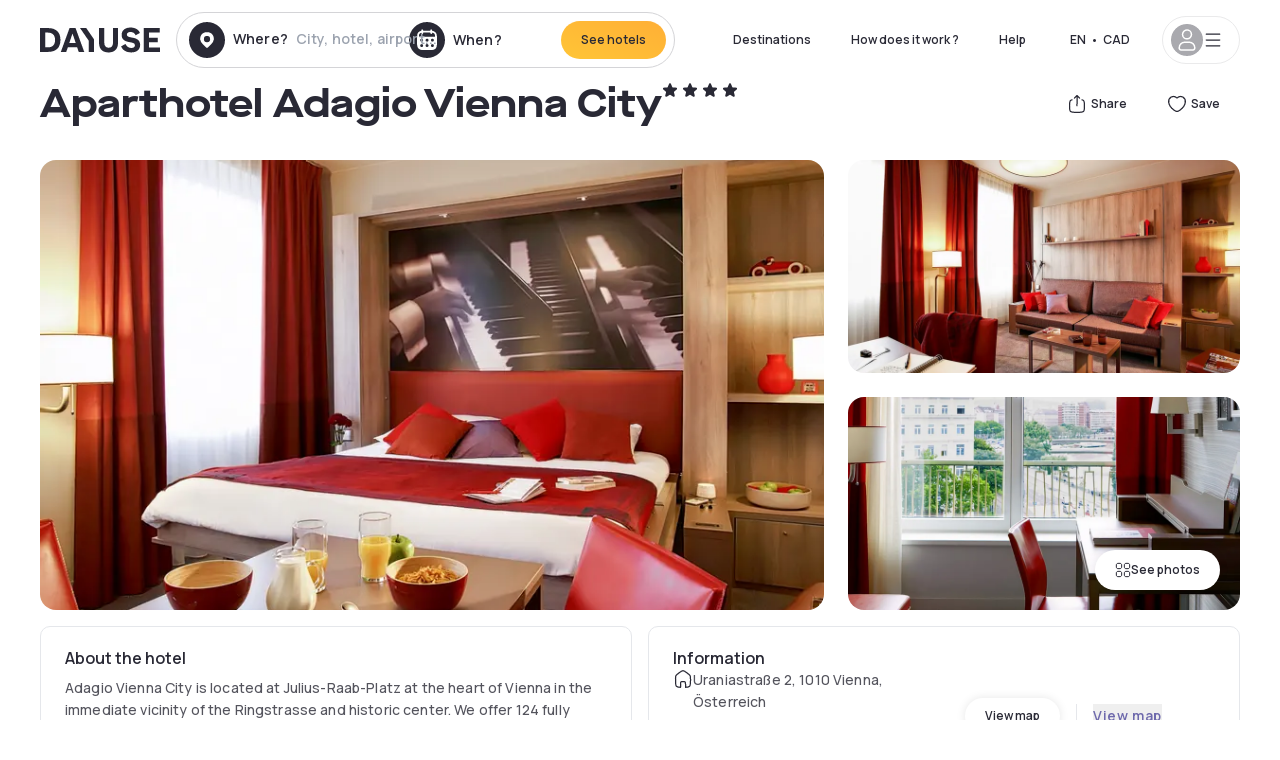

--- FILE ---
content_type: text/html; charset=utf-8
request_url: https://ca.dayuse.com/hotels/austria/aparthotel-adagio-vienna-city
body_size: 45226
content:
<!DOCTYPE html><html translate="no" lang="en-CA"><head><meta charSet="utf-8"/><meta name="viewport" content="width=device-width"/><link rel="canonical" href="https://ca.dayuse.com/hotels/austria/aparthotel-adagio-vienna-city"/><script>
          var kameleoonLoadingTimeout = 1000;
          window.kameleoonQueue = window.kameleoonQueue || [];
          window.kameleoonStartLoadTime =  Date.now() - performance.now();
          if (!document.getElementById("kameleoonLoadingStyleSheet") && !window.kameleoonDisplayPageTimeOut)
          {
              var kameleoonS = document.getElementsByTagName("script")[0];
              var kameleoonCc = "* { visibility: hidden !important; background-image: none !important; }";
              var kameleoonStn = document.createElement("style");
              kameleoonStn.type = "text/css";
              kameleoonStn.id = "kameleoonLoadingStyleSheet";
              if (kameleoonStn.styleSheet)
              {
                  kameleoonStn.styleSheet.cssText = kameleoonCc;
              }
                  else
              {
                  kameleoonStn.appendChild(document.createTextNode(kameleoonCc));
              }
              kameleoonS.parentNode.insertBefore(kameleoonStn, kameleoonS);
              window.kameleoonDisplayPage = function(fromEngine)
                  {
                      if (!fromEngine)
                      {
                          window.kameleoonTimeout = true;
                      }
                      if (kameleoonStn.parentNode)
                      {
                          kameleoonStn.parentNode.removeChild(kameleoonStn);
                      }
                  };
              window.kameleoonDisplayPageTimeOut = window.setTimeout(window.kameleoonDisplayPage, kameleoonLoadingTimeout);
          }</script><script type="text/javascript" src="/enkoleoma.js" async=""></script><script>
              (function(w,d,s,l,i){w[l]=w[l]||[];w[l].push({'gtm.start':
              new Date().getTime(),event:'gtm.js'});var f=d.getElementsByTagName(s)[0],
              j=d.createElement(s),dl=l!='dataLayer'?'&l='+l:'';j.async=true;j.src=
              'https://sgtm.dayuse.com/tms?id='+i+dl;f.parentNode.insertBefore(j,f);
              })(window,document,'script','dataLayer', 'GTM-PFRJSLZ');
              </script><title>Aparthotel Adagio Vienna City, Innere Stadt : -34% during the day - Dayuse.com</title><meta name="robots" content="index,follow"/><meta name="description" content="Aparthotel Adagio Vienna City : Book a hotel room for a few hours with Dayuse.com from CA$153. Book without a credit card and cancel free of charge."/><link rel="alternate" hrefLang="fr-FR" href="https://www.dayuse.fr/hotels/austria/aparthotel-adagio-vienna-city"/><link rel="alternate" hrefLang="en-GB" href="https://www.dayuse.co.uk/hotels/austria/aparthotel-adagio-vienna-city"/><link rel="alternate" hrefLang="it-IT" href="https://www.dayuse-hotels.it/hotels/austria/aparthotel-adagio-vienna-city"/><link rel="alternate" hrefLang="es-ES" href="https://www.dayuse.es/hotels/austria/aparthotel-adagio-vienna-city"/><link rel="alternate" hrefLang="de-DE" href="https://www.dayuse.de/hotels/austria/aparthotel-adagio-vienna-city"/><link rel="alternate" hrefLang="fr-BE" href="https://www.dayuse.be/hotels/austria/aparthotel-adagio-vienna-city"/><link rel="alternate" hrefLang="nl-BE" href="https://nl.dayuse.be/hotels/austria/aparthotel-adagio-vienna-city"/><link rel="alternate" hrefLang="fr-CH" href="https://www.dayuse.ch/hotels/austria/aparthotel-adagio-vienna-city"/><link rel="alternate" hrefLang="de-CH" href="https://de.dayuse.ch/hotels/austria/aparthotel-adagio-vienna-city"/><link rel="alternate" hrefLang="pt-BR" href="https://www.dayuse.net.br/hotels/austria/aparthotel-adagio-vienna-city"/><link rel="alternate" hrefLang="pt-PT" href="https://pt.dayuse.com/hotels/austria/aparthotel-adagio-vienna-city"/><link rel="alternate" hrefLang="nl-NL" href="https://www.dayuse.nl/hotels/austria/aparthotel-adagio-vienna-city"/><link rel="alternate" hrefLang="de-AT" href="https://www.dayuse.at/hotels/austria/aparthotel-adagio-vienna-city"/><link rel="alternate" hrefLang="en-AU" href="https://au.dayuse.com/hotels/austria/aparthotel-adagio-vienna-city"/><link rel="alternate" hrefLang="en-IE" href="https://www.dayuse.ie/hotels/austria/aparthotel-adagio-vienna-city"/><link rel="alternate" hrefLang="zh-HK" href="https://www.dayuse.com.hk/hotels/austria/aparthotel-adagio-vienna-city"/><link rel="alternate" hrefLang="en-HK" href="https://en.dayuse.com.hk/hotels/austria/aparthotel-adagio-vienna-city"/><link rel="alternate" hrefLang="en-AE" href="https://www.dayuse.ae/hotels/austria/aparthotel-adagio-vienna-city"/><link rel="alternate" hrefLang="en-QA" href="https://qa.dayuse.com/hotels/austria/aparthotel-adagio-vienna-city"/><link rel="alternate" hrefLang="en-BH" href="https://bh.dayuse.com/hotels/austria/aparthotel-adagio-vienna-city"/><link rel="alternate" hrefLang="en-CA" href="https://ca.dayuse.com/hotels/austria/aparthotel-adagio-vienna-city"/><link rel="alternate" hrefLang="en-SG" href="https://www.dayuse.sg/hotels/austria/aparthotel-adagio-vienna-city"/><link rel="alternate" hrefLang="en-SE" href="https://www.dayuse.se/hotels/austria/aparthotel-adagio-vienna-city"/><link rel="alternate" hrefLang="en-TH" href="https://th.dayuse.com/hotels/austria/aparthotel-adagio-vienna-city"/><link rel="alternate" hrefLang="ko-KR" href="https://kr.dayuse.com/hotels/austria/aparthotel-adagio-vienna-city"/><link rel="alternate" hrefLang="en-NZ" href="https://nz.dayuse.com/hotels/austria/aparthotel-adagio-vienna-city"/><link rel="alternate" hrefLang="en-US" href="https://www.dayuse.com/hotels/austria/aparthotel-adagio-vienna-city"/><link rel="alternate" hrefLang="en" href="https://www.dayuse.com/hotels/austria/aparthotel-adagio-vienna-city"/><link rel="alternate" hrefLang="fr" href="https://www.dayuse.fr/hotels/austria/aparthotel-adagio-vienna-city"/><link rel="alternate" hrefLang="de" href="https://www.dayuse.de/hotels/austria/aparthotel-adagio-vienna-city"/><link rel="alternate" hrefLang="es" href="https://www.dayuse.es/hotels/austria/aparthotel-adagio-vienna-city"/><link rel="alternate" hrefLang="it" href="https://www.dayuse-hotels.it/hotels/austria/aparthotel-adagio-vienna-city"/><link rel="alternate" hrefLang="nl" href="https://www.dayuse.nl/hotels/austria/aparthotel-adagio-vienna-city"/><link rel="alternate" hrefLang="pt" href="https://pt.dayuse.com/hotels/austria/aparthotel-adagio-vienna-city"/><link rel="alternate" hrefLang="zh" href="https://www.dayuse.com.hk/hotels/austria/aparthotel-adagio-vienna-city"/><link rel="alternate" hrefLang="ko" href="https://kr.dayuse.com/hotels/austria/aparthotel-adagio-vienna-city"/><link rel="alternate" hrefLang="zh-CN" href="https://cn.dayuse.com/hotels/austria/aparthotel-adagio-vienna-city"/><link rel="alternate" hrefLang="ja-JP" href="https://jp.dayuse.com/hotels/austria/aparthotel-adagio-vienna-city"/><link rel="alternate" hrefLang="en-IN" href="https://in.dayuse.com/hotels/austria/aparthotel-adagio-vienna-city"/><link rel="alternate" hrefLang="el-GR" href="https://gr.dayuse.com/hotels/austria/aparthotel-adagio-vienna-city"/><link rel="alternate" hrefLang="es-MX" href="https://mx.dayuse.com/hotels/austria/aparthotel-adagio-vienna-city"/><link rel="alternate" hrefLang="tr-TR" href="https://tr.dayuse.com/hotels/austria/aparthotel-adagio-vienna-city"/><link rel="alternate" hrefLang="vi-VN" href="https://vn.dayuse.com/hotels/austria/aparthotel-adagio-vienna-city"/><link rel="alternate" hrefLang="id-ID" href="https://id.dayuse.com/hotels/austria/aparthotel-adagio-vienna-city"/><link rel="alternate" hrefLang="pl-PL" href="https://pl.dayuse.com/hotels/austria/aparthotel-adagio-vienna-city"/><link rel="alternate" hrefLang="en-MY" href="https://my.dayuse.com/hotels/austria/aparthotel-adagio-vienna-city"/><link rel="alternate" hrefLang="en-PH" href="https://ph.dayuse.com/hotels/austria/aparthotel-adagio-vienna-city"/><link rel="alternate" hrefLang="es-AR" href="https://ar.dayuse.com/hotels/austria/aparthotel-adagio-vienna-city"/><link rel="alternate" hrefLang="en-ZA" href="https://za.dayuse.com/hotels/austria/aparthotel-adagio-vienna-city"/><link rel="alternate" hrefLang="no-NO" href="https://no.dayuse.com/hotels/austria/aparthotel-adagio-vienna-city"/><link rel="alternate" hrefLang="ro-RO" href="https://ro.dayuse.com/hotels/austria/aparthotel-adagio-vienna-city"/><link rel="alternate" hrefLang="da-DK" href="https://dk.dayuse.com/hotels/austria/aparthotel-adagio-vienna-city"/><link rel="alternate" hrefLang="bg-BG" href="https://bg.dayuse.com/hotels/austria/aparthotel-adagio-vienna-city"/><link rel="alternate" hrefLang="fi-FI" href="https://fi.dayuse.com/hotels/austria/aparthotel-adagio-vienna-city"/><link rel="alternate" hrefLang="hr-HR" href="https://hr.dayuse.com/hotels/austria/aparthotel-adagio-vienna-city"/><link rel="alternate" hrefLang="hu-HU" href="https://hu.dayuse.com/hotels/austria/aparthotel-adagio-vienna-city"/><link rel="alternate" hrefLang="es-CL" href="https://cl.dayuse.com/hotels/austria/aparthotel-adagio-vienna-city"/><link rel="alternate" hrefLang="sk-SK" href="https://sk.dayuse.com/hotels/austria/aparthotel-adagio-vienna-city"/><link rel="alternate" hrefLang="es-EC" href="https://ec.dayuse.com/hotels/austria/aparthotel-adagio-vienna-city"/><link rel="alternate" hrefLang="es-CR" href="https://cr.dayuse.com/hotels/austria/aparthotel-adagio-vienna-city"/><link rel="alternate" hrefLang="es-CO" href="https://co.dayuse.com/hotels/austria/aparthotel-adagio-vienna-city"/><meta property="og:title" content="Aparthotel Adagio Vienna City, Innere Stadt : -34% during the day - Dayuse.com"/><meta property="og:description" content="Aparthotel Adagio Vienna City : Book a hotel room for a few hours with Dayuse.com from CA$153. Book without a credit card and cancel free of charge."/><meta property="og:type" content="product"/><meta property="og:image" content="https://dayuse.twic.pics/hotels/15787/8ca9d84b755c6c2ff5b9ab1f214ec4b4-aparthotel-adagio-vienna-city.jpg?frz-w=320&amp;frz-fit=cover"/><meta property="og:image:alt" content="Aparthotel Adagio Vienna City"/><meta property="og:image:width" content="320"/><meta property="og:image:height" content="180"/><meta property="og:site_name" content="Dayuse"/><link rel="alternate" href="/hotel-page-rss-feed.xml" type="application/rss+xml"/><script type="application/ld+json">{"@context":"https://schema.org","@type":"BreadcrumbList","itemListElement":[{"@type":"ListItem","position":0,"item":"https://ca.dayuse.com/","name":"Home"},{"@type":"ListItem","position":1,"item":"https://ca.dayuse.com/s/austria","name":"Austria"},{"@type":"ListItem","position":2,"item":"https://ca.dayuse.com/s/austria/wien","name":"Wien"},{"@type":"ListItem","position":3,"item":"https://ca.dayuse.com/s/austria/wien/wien","name":"Vienna"},{"@type":"ListItem","position":4,"item":"https://ca.dayuse.com/s/austria/wien/wien/wien","name":"Wien"},{"@type":"ListItem","position":5,"item":"https://ca.dayuse.com/s/austria/wien/wien/wien/innere-stadt","name":"Innere Stadt"}]}</script><link rel="preload" as="image" imageSrcSet="https://image.dayuse.com/hotels/15787/8ca9d84b755c6c2ff5b9ab1f214ec4b4-aparthotel-adagio-vienna-city.jpg?twic=v1/resize=640/quality=75 640w, https://image.dayuse.com/hotels/15787/8ca9d84b755c6c2ff5b9ab1f214ec4b4-aparthotel-adagio-vienna-city.jpg?twic=v1/resize=750/quality=75 750w, https://image.dayuse.com/hotels/15787/8ca9d84b755c6c2ff5b9ab1f214ec4b4-aparthotel-adagio-vienna-city.jpg?twic=v1/resize=828/quality=75 828w, https://image.dayuse.com/hotels/15787/8ca9d84b755c6c2ff5b9ab1f214ec4b4-aparthotel-adagio-vienna-city.jpg?twic=v1/resize=1080/quality=75 1080w, https://image.dayuse.com/hotels/15787/8ca9d84b755c6c2ff5b9ab1f214ec4b4-aparthotel-adagio-vienna-city.jpg?twic=v1/resize=1200/quality=75 1200w, https://image.dayuse.com/hotels/15787/8ca9d84b755c6c2ff5b9ab1f214ec4b4-aparthotel-adagio-vienna-city.jpg?twic=v1/resize=1920/quality=75 1920w, https://image.dayuse.com/hotels/15787/8ca9d84b755c6c2ff5b9ab1f214ec4b4-aparthotel-adagio-vienna-city.jpg?twic=v1/resize=2048/quality=75 2048w, https://image.dayuse.com/hotels/15787/8ca9d84b755c6c2ff5b9ab1f214ec4b4-aparthotel-adagio-vienna-city.jpg?twic=v1/resize=3840/quality=75 3840w" imageSizes="(min-width: 768px) 768px, 100vw" fetchpriority="high"/><meta name="next-head-count" content="81"/><link rel="preconnect" href="https://fonts.googleapis.com"/><link rel="preconnect" href="https://fonts.gstatic.com"/><link rel="stylesheet" data-href="https://fonts.googleapis.com/css2?family=Manrope:wght@200;300;400;500;600;700;800&amp;display=swap"/><link rel="preconnect" href="https://dayuse.twic.pics"/><link rel="shortcut icon" type="image/png" sizes="192x192" href="/android-chrome-192x192.png"/><link rel="apple-touch-icon" type="image/png" sizes="192x192" href="/apple-touch-icon.png"/><link rel="preload" href="/_next/static/css/bb234f50a4a930d6.css" as="style" crossorigin="anonymous"/><link rel="stylesheet" href="/_next/static/css/bb234f50a4a930d6.css" crossorigin="anonymous" data-n-g=""/><link rel="preload" href="/_next/static/css/5689c02ad49ccb8d.css" as="style" crossorigin="anonymous"/><link rel="stylesheet" href="/_next/static/css/5689c02ad49ccb8d.css" crossorigin="anonymous" data-n-p=""/><link rel="preload" href="/_next/static/css/4cd358ba8304893d.css" as="style" crossorigin="anonymous"/><link rel="stylesheet" href="/_next/static/css/4cd358ba8304893d.css" crossorigin="anonymous" data-n-p=""/><link rel="preload" href="/_next/static/css/ec1a5d6cb9770f69.css" as="style" crossorigin="anonymous"/><link rel="stylesheet" href="/_next/static/css/ec1a5d6cb9770f69.css" crossorigin="anonymous" data-n-p=""/><noscript data-n-css=""></noscript><script defer="" crossorigin="anonymous" nomodule="" src="/_next/static/chunks/polyfills-42372ed130431b0a.js"></script><script src="/_next/static/chunks/webpack-c946dd2cebcc41b0.js" defer="" crossorigin="anonymous"></script><script src="/_next/static/chunks/framework-ccff4bb10ca7a844.js" defer="" crossorigin="anonymous"></script><script src="/_next/static/chunks/main-8f709d2a56ffa5e0.js" defer="" crossorigin="anonymous"></script><script src="/_next/static/chunks/pages/_app-eff12c3a932e4fc8.js" defer="" crossorigin="anonymous"></script><script src="/_next/static/chunks/11e07bb4-ecab8e418514ca72.js" defer="" crossorigin="anonymous"></script><script src="/_next/static/chunks/6424-aa82e0af8d62506d.js" defer="" crossorigin="anonymous"></script><script src="/_next/static/chunks/1860-1fffb5fd01e02c9c.js" defer="" crossorigin="anonymous"></script><script src="/_next/static/chunks/9207-6d268bf4027f1d60.js" defer="" crossorigin="anonymous"></script><script src="/_next/static/chunks/1681-1c07087af8f2a17f.js" defer="" crossorigin="anonymous"></script><script src="/_next/static/chunks/8945-913e61c74bbb11e9.js" defer="" crossorigin="anonymous"></script><script src="/_next/static/chunks/2195-28341ed7eeaefc62.js" defer="" crossorigin="anonymous"></script><script src="/_next/static/chunks/3935-7c47be9f17285a78.js" defer="" crossorigin="anonymous"></script><script src="/_next/static/chunks/4634-3e35a0244367528a.js" defer="" crossorigin="anonymous"></script><script src="/_next/static/chunks/9755-b2886e792733da7b.js" defer="" crossorigin="anonymous"></script><script src="/_next/static/chunks/9803-cb5bb47e7a808b45.js" defer="" crossorigin="anonymous"></script><script src="/_next/static/chunks/3128-d5fd4e7c5309d162.js" defer="" crossorigin="anonymous"></script><script src="/_next/static/chunks/9490-2ce5a6c90f01ea35.js" defer="" crossorigin="anonymous"></script><script src="/_next/static/chunks/8744-81d25d190545ad11.js" defer="" crossorigin="anonymous"></script><script src="/_next/static/chunks/5127-b2ce83e9c07559b4.js" defer="" crossorigin="anonymous"></script><script src="/_next/static/chunks/1129-2932f2ed263689f7.js" defer="" crossorigin="anonymous"></script><script src="/_next/static/chunks/4372-dfa72d1fd66359ba.js" defer="" crossorigin="anonymous"></script><script src="/_next/static/chunks/8162-517609a67eb1c8dc.js" defer="" crossorigin="anonymous"></script><script src="/_next/static/chunks/544-a2b71707b36e1453.js" defer="" crossorigin="anonymous"></script><script src="/_next/static/chunks/2429-14ead2a4eee0698c.js" defer="" crossorigin="anonymous"></script><script src="/_next/static/chunks/134-5be590cddb0b67db.js" defer="" crossorigin="anonymous"></script><script src="/_next/static/chunks/2357-038faa220aba970d.js" defer="" crossorigin="anonymous"></script><script src="/_next/static/chunks/9324-ab7ba376b988e89f.js" defer="" crossorigin="anonymous"></script><script src="/_next/static/chunks/7632-f27fe75eb7779607.js" defer="" crossorigin="anonymous"></script><script src="/_next/static/chunks/7483-98f2964ec880521b.js" defer="" crossorigin="anonymous"></script><script src="/_next/static/chunks/9743-b1a38728a872c2b4.js" defer="" crossorigin="anonymous"></script><script src="/_next/static/chunks/pages/hotels/%5B...slug%5D-39b6612e0b61d061.js" defer="" crossorigin="anonymous"></script><script src="/_next/static/9e89046ae837f9d8afa54bf3bac4bbbe2854ebcd/_buildManifest.js" defer="" crossorigin="anonymous"></script><script src="/_next/static/9e89046ae837f9d8afa54bf3bac4bbbe2854ebcd/_ssgManifest.js" defer="" crossorigin="anonymous"></script><link rel="stylesheet" href="https://fonts.googleapis.com/css2?family=Manrope:wght@200;300;400;500;600;700;800&display=swap"/></head><body><noscript></noscript><div id="__next"><script type="application/ld+json">{"@context":"https://schema.org","@type":"Hotel","@id":"https://ca.dayuse.com/hotels/austria/aparthotel-adagio-vienna-city","name":"Aparthotel Adagio Vienna City","description":"Adagio Vienna City is located at Julius-Raab-Platz at the heart of Vienna in the immediate vicinity of the Ringstrasse and historic center. We offer 124 fully equipped rooms, from studios for 2 guests to 2-room apartments for 4 guests. Nestled among the unique house facades, narrow streets and backyards of the \"Stubenviertel\", it is the perfect place to stay for business stays or a long relaxing weekend.","url":"https://ca.dayuse.com/hotels/austria/aparthotel-adagio-vienna-city","telephone":"(438) 238-2481","priceRange":"Price starts at 152.99 CAD. We adjust our prices regularly","image":["https://dayuse.twic.pics/hotels/15787/8ca9d84b755c6c2ff5b9ab1f214ec4b4-aparthotel-adagio-vienna-city.jpg","https://dayuse.twic.pics/hotels/15787/4e765c6af2a7e27484522acba1d6f9e2-aparthotel-adagio-vienna-city.jpg","https://dayuse.twic.pics/hotels/15787/86b036f05cfc5a5d8bed6016135df10a-aparthotel-adagio-vienna-city.jpg","https://dayuse.twic.pics/hotels/15787/01be0cb5522c7724cfa8ce0caa57d7f4-aparthotel-adagio-vienna-city.jpg","https://dayuse.twic.pics/hotels/15787/4964dd0bb248e9d9e21baebca8635e81-aparthotel-adagio-vienna-city.jpg","https://dayuse.twic.pics/hotels/15787/e606500049b2a5c5441685c8347894f7-aparthotel-adagio-vienna-city.jpg","https://dayuse.twic.pics/hotels/15787/a87a643f1eacd6590dadf53f931c6565-aparthotel-adagio-vienna-city.jpg","https://dayuse.twic.pics/hotels/15787/165cac9d33686de9e7e6318f8e5b664b-aparthotel-adagio-vienna-city.jpg","https://dayuse.twic.pics/hotels/15787/f58990db99b3e8aa30411eb27df3277b-aparthotel-adagio-vienna-city.jpg","https://dayuse.twic.pics/hotels/15787/1c6cf7c4a67801ae5ac1f0aa95c819a4-aparthotel-adagio-vienna-city.jpg"],"address":{"@type":"PostalAddress","streetAddress":"Uraniastraße 2, 1010 Vienna, Österreich","addressLocality":"Innere Stadt","addressRegion":"","postalCode":"1010"},"geo":{"latitude":"48.2110022","longitude":"16.3836514","@type":"GeoCoordinates"},"aggregateRating":{"@type":"AggregateRating","ratingCount":4,"ratingValue":"4.1"}}</script><div class="undefined"></div><header class="z-40 h-20 left-0 right-0 top-0"><div class="flex items-center justify-between h-full ds-container"><div class="flex flex-1 items-center justify-between md:justify-start"><div class="flex"><div class="block md:hidden text-shadow-black"><div class="flex items-center h-full"><svg class="h-6 w-6 mr-4" type="button" aria-haspopup="dialog" aria-expanded="false" aria-controls="radix-:R1aq6:" data-state="closed"><use href="/common-icons-1764665529445.sprite.svg#menu"></use></svg></div></div><a class="mr-4 text-shadow-black" href="/"><span class="sr-only">Dayuse</span><svg data-name="Layer 1" xmlns="http://www.w3.org/2000/svg" viewBox="0 0 481.62 100" width="120" height="30" fill="currentColor"><path d="M481.62 97.76v-18.1H437.3V58.77h35.49v-18H437.3V20.2h43.76V2.1h-64.93v95.66zm-156-22.16c6 15.42 20.9 24.26 40.68 24.26 22.2 0 35.7-11.36 35.7-30.29 0-14.59-8.84-24.69-28.19-28.48l-13.51-2.66c-7.85-1.54-11.78-5.19-11.78-10 0-6.73 5.61-10.66 15-10.66s16.27 4.77 20.34 13.33L401 21.74C395.93 8.13 382 0 363.39 0c-21.6 0-35.76 10.8-35.76 29.87 0 14.73 9.11 24.27 27.2 27.77l13.61 2.67C376.85 62 381.06 65.5 381.06 71c0 7-5.61 11.08-14.86 11.08-10.66 0-18.1-5.75-23-16.27zM275.17 100C298.73 100 313 86.4 313 62.55V2.1h-20v59.47c0 12.62-6.59 19.5-17.39 19.5s-17.39-6.88-17.39-19.5V2.1H237v60.45C237 86.4 251.47 100 275.17 100M160.73 2.1l34.64 50.35v45.31h21.18V47L185.69 2.1zM130.43 24l12.77 37.71h-25.53zm47.13 73.78L142.64 2.1h-24.13L83.59 97.76h21.88l6.17-18.24h37.59l6.17 18.24zM21.18 20.34H32c18.51 0 28.47 10.52 28.47 29.59S50.49 79.52 32 79.52H21.18zm11.36 77.42c32 0 49.51-17 49.51-47.83S64.52 2.1 32.54 2.1H0v95.66z"></path></svg></a></div><div class=""><div class="lg:mt-0 flex flex-wrap h-12 md:h-14 justify-end md:justify-start"><div class="lg:mt-0 flex flex-wrap h-12 md:h-14 flex-1 rounded-full border border-shadow-black-20"><div class="flex py-2 md:py-0 h-full"><div class="md:rounded-full md:hover:bg-shadow-black-10"><div class="relative hidden md:flex items-center px-3 h-full md:rounded-full"><svg class="fill-current shrink-0 text-shadow-black size-9 cursor-pointer"><use href="/common-icons-1764665529445.sprite.svg#solid-circle-place"></use></svg><div class="relative w-full"><div class="body3 focus absolute pointer-events-none whitespace-nowrap inset-0 flex items-center px-2 truncate">Where?<span class="text-gray-400 ml-2 truncate">City, hotel, airport...</span></div><input type="text" class="body3 focus focus:outline-none pl-2 pr-4 truncate lg:w-40 w-full bg-transparent" autoComplete="off" value=""/></div></div><div class="md:hidden flex items-center h-full w-full px-3 cursor-pointer  font-medium text-sm"><svg class="size-8 fill-current text-shadow-black mr-2"><use href="/common-icons-1764665529445.sprite.svg#solid-circle-search"></use></svg>Search</div></div><div class="flex rounded-full abtest-calendar abtest-off hover:bg-shadow-black-10"><div class="cursor-pointer"><div class="hidden md:flex items-center px-3 space-x-2 h-full md:rounded-full"><svg class="size-9 text-shadow-black"><use href="/common-icons-1764665529445.sprite.svg#solid-circle-calendar"></use></svg><span class="body3 focus w-24 focus:outline-none text-left whitespace-nowrap">When?</span></div></div><div class="hidden h-full md:rounded-r-xl md:flex py-2 pr-2"><button class="flex justify-center select-none items-center rounded-full text-shadow-black bg-gradient-to-bl from-[#FFAF36] to-sunshine-yellow cursor-pointer whitespace-nowrap active:bg-sunshine-yellow active:bg-none hover:bg-[#FFAF36] hover:bg-none disabled:bg-shadow-black-40 disabled:bg-none disabled:text-white disabled:cursor-default text-button-sm py-3 px-5" type="submit"><span>See hotels</span></button></div></div></div></div></div></div></div><div class="hidden lg:flex items-center"><button class="inline-flex items-center justify-center gap-2 whitespace-nowrap rounded-full transition-colors focus-visible:outline-none focus-visible:ring-2 focus-visible:ring-offset-2 focus-visible:ring-black disabled:pointer-events-none disabled:opacity-50 [&amp;_svg]:pointer-events-none [&amp;_svg]:size-4 [&amp;_svg]:shrink-0 bg-transparent hover:bg-[#F8F7FB] active:bg-[#E9E9F3] focus:bg-white/25 disabled:bg-shadow-black-20 ds-text-button-sm py-3 px-5 h-[42px] text-shadow-black" type="button" aria-haspopup="dialog" aria-expanded="false" aria-controls="radix-:Rcq6:" data-state="closed">Destinations</button><button class="items-center justify-center gap-2 whitespace-nowrap rounded-full transition-colors focus-visible:outline-none focus-visible:ring-2 focus-visible:ring-offset-2 focus-visible:ring-black disabled:pointer-events-none disabled:opacity-50 [&amp;_svg]:pointer-events-none [&amp;_svg]:size-4 [&amp;_svg]:shrink-0 bg-transparent hover:bg-[#F8F7FB] active:bg-[#E9E9F3] focus:bg-white/25 text-shadow-black disabled:bg-shadow-black-20 ds-text-button-sm py-3 px-5 h-[42px] xl:block hidden" href="/how-it-works">How does it work ?</button><button class="items-center justify-center gap-2 whitespace-nowrap rounded-full transition-colors focus-visible:outline-none focus-visible:ring-2 focus-visible:ring-offset-2 focus-visible:ring-black disabled:pointer-events-none disabled:opacity-50 [&amp;_svg]:pointer-events-none [&amp;_svg]:size-4 [&amp;_svg]:shrink-0 bg-transparent hover:bg-[#F8F7FB] active:bg-[#E9E9F3] focus:bg-white/25 text-shadow-black disabled:bg-shadow-black-20 ds-text-button-sm py-3 px-5 h-[42px] xl:block hidden" href="https://support.dayuse.com/hc/en-us">Help</button><button class="items-center justify-center gap-2 whitespace-nowrap rounded-full transition-colors focus-visible:outline-none focus-visible:ring-2 focus-visible:ring-offset-2 focus-visible:ring-black disabled:pointer-events-none disabled:opacity-50 [&amp;_svg]:pointer-events-none [&amp;_svg]:size-4 [&amp;_svg]:shrink-0 bg-transparent hover:bg-[#F8F7FB] active:bg-[#E9E9F3] focus:bg-white/25 text-shadow-black disabled:bg-shadow-black-20 ds-text-button-sm py-3 px-5 h-[42px] hidden">(438) 238-2481</button><div class="pr-2"><button class="inline-flex items-center justify-center gap-2 whitespace-nowrap rounded-full transition-colors focus-visible:outline-none focus-visible:ring-2 focus-visible:ring-offset-2 focus-visible:ring-black disabled:pointer-events-none disabled:opacity-50 [&amp;_svg]:pointer-events-none [&amp;_svg]:size-4 [&amp;_svg]:shrink-0 bg-transparent hover:bg-[#F8F7FB] active:bg-[#E9E9F3] focus:bg-white/25 text-shadow-black disabled:bg-shadow-black-20 ds-text-button-sm py-3 px-5 h-[42px]" type="button" aria-haspopup="dialog" aria-expanded="false" aria-controls="radix-:R1cq6:" data-state="closed"><span class="uppercase mx-1">en</span><span>•</span><span class="mx-1">CAD</span></button></div><button class="bg-white flex gap-3 items-center active:shadow-100 rounded-full h-12 pl-2 pr-4 border border-shadow-black-10 hover:border-shadow-black-80" type="button" id="radix-:R1kq6:" aria-haspopup="menu" aria-expanded="false" data-state="closed" data-slot="dropdown-menu-trigger"><span class="h-8 w-8 rounded-full flex items-center justify-center uppercase bg-shadow-black-40"><svg class="h-6 w-6 text-white fill-current"><use href="/common-icons-1764665529445.sprite.svg#user"></use></svg><span class="font-bold"></span></span><svg class="h-5 w-5 text-shadow-black"><use href="/common-icons-1764665529445.sprite.svg#menu"></use></svg></button></div></div></header><main><article class="flex flex-col md:mb-6 ds-container"><div data-anchor="presentation" id="presentation"></div><div class="md:order-3 md:m-auto -mx-5 md:mx-0"><div id="js-hotel-photos-container" class="relative overflow-auto md:overflow-visible flex"><button class="flex justify-center select-none items-center text-shadow-black shadow-100 bg-white active:bg-shadow-black-3 active:border-shadow-black hover:bg-shadow-black-3 disabled:opacity-50 disabled:hover:bg-white disabled:active:bg-white rounded-full text-button-sm py-3 px-5 hidden md:flex absolute gap-x-1 right-5 bottom-5 z-10" id="js-hotel-photos-see-all"><svg class="size-4"><use href="/common-icons-1764665529445.sprite.svg#gallery"></use></svg>See photos</button><div class="md:hidden bg-white pt-[66.66%] w-full overflow-hidden relative"><button class="flex justify-center select-none items-center text-shadow-black shadow-100 bg-white active:bg-shadow-black-3 active:border-shadow-black hover:bg-shadow-black-3 disabled:opacity-50 disabled:hover:bg-white disabled:active:bg-white rounded-full text-button-sm h-9 w-9 md:hidden absolute left-5 top-4 z-10"><svg class="fill-current size-5"><use href="/common-icons-1764665529445.sprite.svg#chevron-left"></use></svg></button><div class="absolute md:overflow-x-hidden top-0 left-0 w-full h-full"><div class="absolute right-5 top-4 z-10"><div class="relative flex"><div class="flex gap-x-3 md:gap-x-0"><div class="relative"><button class="flex justify-center select-none items-center text-shadow-black shadow-100 bg-white active:bg-shadow-black-3 active:border-shadow-black hover:bg-shadow-black-3 disabled:opacity-50 disabled:hover:bg-white disabled:active:bg-white rounded-full text-button-sm h-9 w-9 space-x-1" id="js-hotel-photos-share-button"><svg class="size-5"><use href="/common-icons-1764665529445.sprite.svg#share"></use></svg><span class="m-auto sr-only md:not-sr-only">Share</span></button></div><button class="flex justify-center select-none items-center text-shadow-black shadow-100 bg-white active:bg-shadow-black-3 active:border-shadow-black hover:bg-shadow-black-3 disabled:opacity-50 disabled:hover:bg-white disabled:active:bg-white rounded-full text-button-sm h-9 w-9 space-x-1" id="js-hotel-photos-favorite-button"><svg class="size-5"><use href="/common-icons-1764665529445.sprite.svg#heart"></use></svg><span class="m-auto sr-only md:not-sr-only">Save</span></button></div></div></div><div class="flex duration-300 h-full overflow-x-auto md:overflow-x-visible scrollbar-hide snap-x-mand"><div class="relative flex-none object-cover snap-align-start snap-stop-always w-full md:rounded-100"><img alt="Aparthotel Adagio Vienna City" fetchpriority="high" decoding="async" data-nimg="fill" class="object-cover" style="position:absolute;height:100%;width:100%;left:0;top:0;right:0;bottom:0;color:transparent" sizes="(min-width: 768px) 768px, 100vw" srcSet="https://image.dayuse.com/hotels/15787/8ca9d84b755c6c2ff5b9ab1f214ec4b4-aparthotel-adagio-vienna-city.jpg?twic=v1/resize=640/quality=75 640w, https://image.dayuse.com/hotels/15787/8ca9d84b755c6c2ff5b9ab1f214ec4b4-aparthotel-adagio-vienna-city.jpg?twic=v1/resize=750/quality=75 750w, https://image.dayuse.com/hotels/15787/8ca9d84b755c6c2ff5b9ab1f214ec4b4-aparthotel-adagio-vienna-city.jpg?twic=v1/resize=828/quality=75 828w, https://image.dayuse.com/hotels/15787/8ca9d84b755c6c2ff5b9ab1f214ec4b4-aparthotel-adagio-vienna-city.jpg?twic=v1/resize=1080/quality=75 1080w, https://image.dayuse.com/hotels/15787/8ca9d84b755c6c2ff5b9ab1f214ec4b4-aparthotel-adagio-vienna-city.jpg?twic=v1/resize=1200/quality=75 1200w, https://image.dayuse.com/hotels/15787/8ca9d84b755c6c2ff5b9ab1f214ec4b4-aparthotel-adagio-vienna-city.jpg?twic=v1/resize=1920/quality=75 1920w, https://image.dayuse.com/hotels/15787/8ca9d84b755c6c2ff5b9ab1f214ec4b4-aparthotel-adagio-vienna-city.jpg?twic=v1/resize=2048/quality=75 2048w, https://image.dayuse.com/hotels/15787/8ca9d84b755c6c2ff5b9ab1f214ec4b4-aparthotel-adagio-vienna-city.jpg?twic=v1/resize=3840/quality=75 3840w" src="https://image.dayuse.com/hotels/15787/8ca9d84b755c6c2ff5b9ab1f214ec4b4-aparthotel-adagio-vienna-city.jpg?twic=v1/resize=3840/quality=75"/></div><div class="relative flex-none object-cover snap-align-start snap-stop-always w-full md:rounded-100"><img alt="Aparthotel Adagio Vienna City" loading="lazy" decoding="async" data-nimg="fill" class="object-cover" style="position:absolute;height:100%;width:100%;left:0;top:0;right:0;bottom:0;color:transparent" sizes="(min-width: 768px) 768px, 100vw" srcSet="https://image.dayuse.com/hotels/15787/4e765c6af2a7e27484522acba1d6f9e2-aparthotel-adagio-vienna-city.jpg?twic=v1/resize=640/quality=75 640w, https://image.dayuse.com/hotels/15787/4e765c6af2a7e27484522acba1d6f9e2-aparthotel-adagio-vienna-city.jpg?twic=v1/resize=750/quality=75 750w, https://image.dayuse.com/hotels/15787/4e765c6af2a7e27484522acba1d6f9e2-aparthotel-adagio-vienna-city.jpg?twic=v1/resize=828/quality=75 828w, https://image.dayuse.com/hotels/15787/4e765c6af2a7e27484522acba1d6f9e2-aparthotel-adagio-vienna-city.jpg?twic=v1/resize=1080/quality=75 1080w, https://image.dayuse.com/hotels/15787/4e765c6af2a7e27484522acba1d6f9e2-aparthotel-adagio-vienna-city.jpg?twic=v1/resize=1200/quality=75 1200w, https://image.dayuse.com/hotels/15787/4e765c6af2a7e27484522acba1d6f9e2-aparthotel-adagio-vienna-city.jpg?twic=v1/resize=1920/quality=75 1920w, https://image.dayuse.com/hotels/15787/4e765c6af2a7e27484522acba1d6f9e2-aparthotel-adagio-vienna-city.jpg?twic=v1/resize=2048/quality=75 2048w, https://image.dayuse.com/hotels/15787/4e765c6af2a7e27484522acba1d6f9e2-aparthotel-adagio-vienna-city.jpg?twic=v1/resize=3840/quality=75 3840w" src="https://image.dayuse.com/hotels/15787/4e765c6af2a7e27484522acba1d6f9e2-aparthotel-adagio-vienna-city.jpg?twic=v1/resize=3840/quality=75"/></div><div class="relative flex-none object-cover snap-align-start snap-stop-always w-full md:rounded-100"><img alt="Aparthotel Adagio Vienna City" loading="lazy" decoding="async" data-nimg="fill" class="object-cover" style="position:absolute;height:100%;width:100%;left:0;top:0;right:0;bottom:0;color:transparent" sizes="(min-width: 768px) 768px, 100vw" srcSet="https://image.dayuse.com/hotels/15787/86b036f05cfc5a5d8bed6016135df10a-aparthotel-adagio-vienna-city.jpg?twic=v1/resize=640/quality=75 640w, https://image.dayuse.com/hotels/15787/86b036f05cfc5a5d8bed6016135df10a-aparthotel-adagio-vienna-city.jpg?twic=v1/resize=750/quality=75 750w, https://image.dayuse.com/hotels/15787/86b036f05cfc5a5d8bed6016135df10a-aparthotel-adagio-vienna-city.jpg?twic=v1/resize=828/quality=75 828w, https://image.dayuse.com/hotels/15787/86b036f05cfc5a5d8bed6016135df10a-aparthotel-adagio-vienna-city.jpg?twic=v1/resize=1080/quality=75 1080w, https://image.dayuse.com/hotels/15787/86b036f05cfc5a5d8bed6016135df10a-aparthotel-adagio-vienna-city.jpg?twic=v1/resize=1200/quality=75 1200w, https://image.dayuse.com/hotels/15787/86b036f05cfc5a5d8bed6016135df10a-aparthotel-adagio-vienna-city.jpg?twic=v1/resize=1920/quality=75 1920w, https://image.dayuse.com/hotels/15787/86b036f05cfc5a5d8bed6016135df10a-aparthotel-adagio-vienna-city.jpg?twic=v1/resize=2048/quality=75 2048w, https://image.dayuse.com/hotels/15787/86b036f05cfc5a5d8bed6016135df10a-aparthotel-adagio-vienna-city.jpg?twic=v1/resize=3840/quality=75 3840w" src="https://image.dayuse.com/hotels/15787/86b036f05cfc5a5d8bed6016135df10a-aparthotel-adagio-vienna-city.jpg?twic=v1/resize=3840/quality=75"/></div><div class="relative flex-none object-cover snap-align-start snap-stop-always w-full md:rounded-100"><img alt="Aparthotel Adagio Vienna City" loading="lazy" decoding="async" data-nimg="fill" class="object-cover" style="position:absolute;height:100%;width:100%;left:0;top:0;right:0;bottom:0;color:transparent" sizes="(min-width: 768px) 768px, 100vw" srcSet="https://image.dayuse.com/hotels/15787/01be0cb5522c7724cfa8ce0caa57d7f4-aparthotel-adagio-vienna-city.jpg?twic=v1/resize=640/quality=75 640w, https://image.dayuse.com/hotels/15787/01be0cb5522c7724cfa8ce0caa57d7f4-aparthotel-adagio-vienna-city.jpg?twic=v1/resize=750/quality=75 750w, https://image.dayuse.com/hotels/15787/01be0cb5522c7724cfa8ce0caa57d7f4-aparthotel-adagio-vienna-city.jpg?twic=v1/resize=828/quality=75 828w, https://image.dayuse.com/hotels/15787/01be0cb5522c7724cfa8ce0caa57d7f4-aparthotel-adagio-vienna-city.jpg?twic=v1/resize=1080/quality=75 1080w, https://image.dayuse.com/hotels/15787/01be0cb5522c7724cfa8ce0caa57d7f4-aparthotel-adagio-vienna-city.jpg?twic=v1/resize=1200/quality=75 1200w, https://image.dayuse.com/hotels/15787/01be0cb5522c7724cfa8ce0caa57d7f4-aparthotel-adagio-vienna-city.jpg?twic=v1/resize=1920/quality=75 1920w, https://image.dayuse.com/hotels/15787/01be0cb5522c7724cfa8ce0caa57d7f4-aparthotel-adagio-vienna-city.jpg?twic=v1/resize=2048/quality=75 2048w, https://image.dayuse.com/hotels/15787/01be0cb5522c7724cfa8ce0caa57d7f4-aparthotel-adagio-vienna-city.jpg?twic=v1/resize=3840/quality=75 3840w" src="https://image.dayuse.com/hotels/15787/01be0cb5522c7724cfa8ce0caa57d7f4-aparthotel-adagio-vienna-city.jpg?twic=v1/resize=3840/quality=75"/></div><div class="relative flex-none object-cover snap-align-start snap-stop-always w-full md:rounded-100"><img alt="Aparthotel Adagio Vienna City" loading="lazy" decoding="async" data-nimg="fill" class="object-cover" style="position:absolute;height:100%;width:100%;left:0;top:0;right:0;bottom:0;color:transparent" sizes="(min-width: 768px) 768px, 100vw" srcSet="https://image.dayuse.com/hotels/15787/4964dd0bb248e9d9e21baebca8635e81-aparthotel-adagio-vienna-city.jpg?twic=v1/resize=640/quality=75 640w, https://image.dayuse.com/hotels/15787/4964dd0bb248e9d9e21baebca8635e81-aparthotel-adagio-vienna-city.jpg?twic=v1/resize=750/quality=75 750w, https://image.dayuse.com/hotels/15787/4964dd0bb248e9d9e21baebca8635e81-aparthotel-adagio-vienna-city.jpg?twic=v1/resize=828/quality=75 828w, https://image.dayuse.com/hotels/15787/4964dd0bb248e9d9e21baebca8635e81-aparthotel-adagio-vienna-city.jpg?twic=v1/resize=1080/quality=75 1080w, https://image.dayuse.com/hotels/15787/4964dd0bb248e9d9e21baebca8635e81-aparthotel-adagio-vienna-city.jpg?twic=v1/resize=1200/quality=75 1200w, https://image.dayuse.com/hotels/15787/4964dd0bb248e9d9e21baebca8635e81-aparthotel-adagio-vienna-city.jpg?twic=v1/resize=1920/quality=75 1920w, https://image.dayuse.com/hotels/15787/4964dd0bb248e9d9e21baebca8635e81-aparthotel-adagio-vienna-city.jpg?twic=v1/resize=2048/quality=75 2048w, https://image.dayuse.com/hotels/15787/4964dd0bb248e9d9e21baebca8635e81-aparthotel-adagio-vienna-city.jpg?twic=v1/resize=3840/quality=75 3840w" src="https://image.dayuse.com/hotels/15787/4964dd0bb248e9d9e21baebca8635e81-aparthotel-adagio-vienna-city.jpg?twic=v1/resize=3840/quality=75"/></div><div class="relative flex-none object-cover snap-align-start snap-stop-always w-full md:rounded-100"><img alt="Aparthotel Adagio Vienna City" loading="lazy" decoding="async" data-nimg="fill" class="object-cover" style="position:absolute;height:100%;width:100%;left:0;top:0;right:0;bottom:0;color:transparent" sizes="(min-width: 768px) 768px, 100vw" srcSet="https://image.dayuse.com/hotels/15787/e606500049b2a5c5441685c8347894f7-aparthotel-adagio-vienna-city.jpg?twic=v1/resize=640/quality=75 640w, https://image.dayuse.com/hotels/15787/e606500049b2a5c5441685c8347894f7-aparthotel-adagio-vienna-city.jpg?twic=v1/resize=750/quality=75 750w, https://image.dayuse.com/hotels/15787/e606500049b2a5c5441685c8347894f7-aparthotel-adagio-vienna-city.jpg?twic=v1/resize=828/quality=75 828w, https://image.dayuse.com/hotels/15787/e606500049b2a5c5441685c8347894f7-aparthotel-adagio-vienna-city.jpg?twic=v1/resize=1080/quality=75 1080w, https://image.dayuse.com/hotels/15787/e606500049b2a5c5441685c8347894f7-aparthotel-adagio-vienna-city.jpg?twic=v1/resize=1200/quality=75 1200w, https://image.dayuse.com/hotels/15787/e606500049b2a5c5441685c8347894f7-aparthotel-adagio-vienna-city.jpg?twic=v1/resize=1920/quality=75 1920w, https://image.dayuse.com/hotels/15787/e606500049b2a5c5441685c8347894f7-aparthotel-adagio-vienna-city.jpg?twic=v1/resize=2048/quality=75 2048w, https://image.dayuse.com/hotels/15787/e606500049b2a5c5441685c8347894f7-aparthotel-adagio-vienna-city.jpg?twic=v1/resize=3840/quality=75 3840w" src="https://image.dayuse.com/hotels/15787/e606500049b2a5c5441685c8347894f7-aparthotel-adagio-vienna-city.jpg?twic=v1/resize=3840/quality=75"/></div><div class="relative flex-none object-cover snap-align-start snap-stop-always w-full md:rounded-100"><img alt="Aparthotel Adagio Vienna City" loading="lazy" decoding="async" data-nimg="fill" class="object-cover" style="position:absolute;height:100%;width:100%;left:0;top:0;right:0;bottom:0;color:transparent" sizes="(min-width: 768px) 768px, 100vw" srcSet="https://image.dayuse.com/hotels/15787/a87a643f1eacd6590dadf53f931c6565-aparthotel-adagio-vienna-city.jpg?twic=v1/resize=640/quality=75 640w, https://image.dayuse.com/hotels/15787/a87a643f1eacd6590dadf53f931c6565-aparthotel-adagio-vienna-city.jpg?twic=v1/resize=750/quality=75 750w, https://image.dayuse.com/hotels/15787/a87a643f1eacd6590dadf53f931c6565-aparthotel-adagio-vienna-city.jpg?twic=v1/resize=828/quality=75 828w, https://image.dayuse.com/hotels/15787/a87a643f1eacd6590dadf53f931c6565-aparthotel-adagio-vienna-city.jpg?twic=v1/resize=1080/quality=75 1080w, https://image.dayuse.com/hotels/15787/a87a643f1eacd6590dadf53f931c6565-aparthotel-adagio-vienna-city.jpg?twic=v1/resize=1200/quality=75 1200w, https://image.dayuse.com/hotels/15787/a87a643f1eacd6590dadf53f931c6565-aparthotel-adagio-vienna-city.jpg?twic=v1/resize=1920/quality=75 1920w, https://image.dayuse.com/hotels/15787/a87a643f1eacd6590dadf53f931c6565-aparthotel-adagio-vienna-city.jpg?twic=v1/resize=2048/quality=75 2048w, https://image.dayuse.com/hotels/15787/a87a643f1eacd6590dadf53f931c6565-aparthotel-adagio-vienna-city.jpg?twic=v1/resize=3840/quality=75 3840w" src="https://image.dayuse.com/hotels/15787/a87a643f1eacd6590dadf53f931c6565-aparthotel-adagio-vienna-city.jpg?twic=v1/resize=3840/quality=75"/></div><div class="relative flex-none object-cover snap-align-start snap-stop-always w-full md:rounded-100"><img alt="Aparthotel Adagio Vienna City" loading="lazy" decoding="async" data-nimg="fill" class="object-cover" style="position:absolute;height:100%;width:100%;left:0;top:0;right:0;bottom:0;color:transparent" sizes="(min-width: 768px) 768px, 100vw" srcSet="https://image.dayuse.com/hotels/15787/165cac9d33686de9e7e6318f8e5b664b-aparthotel-adagio-vienna-city.jpg?twic=v1/resize=640/quality=75 640w, https://image.dayuse.com/hotels/15787/165cac9d33686de9e7e6318f8e5b664b-aparthotel-adagio-vienna-city.jpg?twic=v1/resize=750/quality=75 750w, https://image.dayuse.com/hotels/15787/165cac9d33686de9e7e6318f8e5b664b-aparthotel-adagio-vienna-city.jpg?twic=v1/resize=828/quality=75 828w, https://image.dayuse.com/hotels/15787/165cac9d33686de9e7e6318f8e5b664b-aparthotel-adagio-vienna-city.jpg?twic=v1/resize=1080/quality=75 1080w, https://image.dayuse.com/hotels/15787/165cac9d33686de9e7e6318f8e5b664b-aparthotel-adagio-vienna-city.jpg?twic=v1/resize=1200/quality=75 1200w, https://image.dayuse.com/hotels/15787/165cac9d33686de9e7e6318f8e5b664b-aparthotel-adagio-vienna-city.jpg?twic=v1/resize=1920/quality=75 1920w, https://image.dayuse.com/hotels/15787/165cac9d33686de9e7e6318f8e5b664b-aparthotel-adagio-vienna-city.jpg?twic=v1/resize=2048/quality=75 2048w, https://image.dayuse.com/hotels/15787/165cac9d33686de9e7e6318f8e5b664b-aparthotel-adagio-vienna-city.jpg?twic=v1/resize=3840/quality=75 3840w" src="https://image.dayuse.com/hotels/15787/165cac9d33686de9e7e6318f8e5b664b-aparthotel-adagio-vienna-city.jpg?twic=v1/resize=3840/quality=75"/></div><div class="relative flex-none object-cover snap-align-start snap-stop-always w-full md:rounded-100"><img alt="Aparthotel Adagio Vienna City" loading="lazy" decoding="async" data-nimg="fill" class="object-cover" style="position:absolute;height:100%;width:100%;left:0;top:0;right:0;bottom:0;color:transparent" sizes="(min-width: 768px) 768px, 100vw" srcSet="https://image.dayuse.com/hotels/15787/f58990db99b3e8aa30411eb27df3277b-aparthotel-adagio-vienna-city.jpg?twic=v1/resize=640/quality=75 640w, https://image.dayuse.com/hotels/15787/f58990db99b3e8aa30411eb27df3277b-aparthotel-adagio-vienna-city.jpg?twic=v1/resize=750/quality=75 750w, https://image.dayuse.com/hotels/15787/f58990db99b3e8aa30411eb27df3277b-aparthotel-adagio-vienna-city.jpg?twic=v1/resize=828/quality=75 828w, https://image.dayuse.com/hotels/15787/f58990db99b3e8aa30411eb27df3277b-aparthotel-adagio-vienna-city.jpg?twic=v1/resize=1080/quality=75 1080w, https://image.dayuse.com/hotels/15787/f58990db99b3e8aa30411eb27df3277b-aparthotel-adagio-vienna-city.jpg?twic=v1/resize=1200/quality=75 1200w, https://image.dayuse.com/hotels/15787/f58990db99b3e8aa30411eb27df3277b-aparthotel-adagio-vienna-city.jpg?twic=v1/resize=1920/quality=75 1920w, https://image.dayuse.com/hotels/15787/f58990db99b3e8aa30411eb27df3277b-aparthotel-adagio-vienna-city.jpg?twic=v1/resize=2048/quality=75 2048w, https://image.dayuse.com/hotels/15787/f58990db99b3e8aa30411eb27df3277b-aparthotel-adagio-vienna-city.jpg?twic=v1/resize=3840/quality=75 3840w" src="https://image.dayuse.com/hotels/15787/f58990db99b3e8aa30411eb27df3277b-aparthotel-adagio-vienna-city.jpg?twic=v1/resize=3840/quality=75"/></div><div class="relative flex-none object-cover snap-align-start snap-stop-always w-full md:rounded-100"><img alt="Aparthotel Adagio Vienna City" loading="lazy" decoding="async" data-nimg="fill" class="object-cover" style="position:absolute;height:100%;width:100%;left:0;top:0;right:0;bottom:0;color:transparent" sizes="(min-width: 768px) 768px, 100vw" srcSet="https://image.dayuse.com/hotels/15787/1c6cf7c4a67801ae5ac1f0aa95c819a4-aparthotel-adagio-vienna-city.jpg?twic=v1/resize=640/quality=75 640w, https://image.dayuse.com/hotels/15787/1c6cf7c4a67801ae5ac1f0aa95c819a4-aparthotel-adagio-vienna-city.jpg?twic=v1/resize=750/quality=75 750w, https://image.dayuse.com/hotels/15787/1c6cf7c4a67801ae5ac1f0aa95c819a4-aparthotel-adagio-vienna-city.jpg?twic=v1/resize=828/quality=75 828w, https://image.dayuse.com/hotels/15787/1c6cf7c4a67801ae5ac1f0aa95c819a4-aparthotel-adagio-vienna-city.jpg?twic=v1/resize=1080/quality=75 1080w, https://image.dayuse.com/hotels/15787/1c6cf7c4a67801ae5ac1f0aa95c819a4-aparthotel-adagio-vienna-city.jpg?twic=v1/resize=1200/quality=75 1200w, https://image.dayuse.com/hotels/15787/1c6cf7c4a67801ae5ac1f0aa95c819a4-aparthotel-adagio-vienna-city.jpg?twic=v1/resize=1920/quality=75 1920w, https://image.dayuse.com/hotels/15787/1c6cf7c4a67801ae5ac1f0aa95c819a4-aparthotel-adagio-vienna-city.jpg?twic=v1/resize=2048/quality=75 2048w, https://image.dayuse.com/hotels/15787/1c6cf7c4a67801ae5ac1f0aa95c819a4-aparthotel-adagio-vienna-city.jpg?twic=v1/resize=3840/quality=75 3840w" src="https://image.dayuse.com/hotels/15787/1c6cf7c4a67801ae5ac1f0aa95c819a4-aparthotel-adagio-vienna-city.jpg?twic=v1/resize=3840/quality=75"/></div><div class="relative flex-none object-cover snap-align-start snap-stop-always w-full md:rounded-100"><img alt="Aparthotel Adagio Vienna City" loading="lazy" decoding="async" data-nimg="fill" class="object-cover" style="position:absolute;height:100%;width:100%;left:0;top:0;right:0;bottom:0;color:transparent" sizes="(min-width: 768px) 768px, 100vw" srcSet="https://image.dayuse.com/hotels/15787/f618980dca0fc9605d17f48981589a6c-aparthotel-adagio-vienna-city.jpg?twic=v1/resize=640/quality=75 640w, https://image.dayuse.com/hotels/15787/f618980dca0fc9605d17f48981589a6c-aparthotel-adagio-vienna-city.jpg?twic=v1/resize=750/quality=75 750w, https://image.dayuse.com/hotels/15787/f618980dca0fc9605d17f48981589a6c-aparthotel-adagio-vienna-city.jpg?twic=v1/resize=828/quality=75 828w, https://image.dayuse.com/hotels/15787/f618980dca0fc9605d17f48981589a6c-aparthotel-adagio-vienna-city.jpg?twic=v1/resize=1080/quality=75 1080w, https://image.dayuse.com/hotels/15787/f618980dca0fc9605d17f48981589a6c-aparthotel-adagio-vienna-city.jpg?twic=v1/resize=1200/quality=75 1200w, https://image.dayuse.com/hotels/15787/f618980dca0fc9605d17f48981589a6c-aparthotel-adagio-vienna-city.jpg?twic=v1/resize=1920/quality=75 1920w, https://image.dayuse.com/hotels/15787/f618980dca0fc9605d17f48981589a6c-aparthotel-adagio-vienna-city.jpg?twic=v1/resize=2048/quality=75 2048w, https://image.dayuse.com/hotels/15787/f618980dca0fc9605d17f48981589a6c-aparthotel-adagio-vienna-city.jpg?twic=v1/resize=3840/quality=75 3840w" src="https://image.dayuse.com/hotels/15787/f618980dca0fc9605d17f48981589a6c-aparthotel-adagio-vienna-city.jpg?twic=v1/resize=3840/quality=75"/></div><div class="relative flex-none object-cover snap-align-start snap-stop-always w-full md:rounded-100"><img alt="Aparthotel Adagio Vienna City" loading="lazy" decoding="async" data-nimg="fill" class="object-cover" style="position:absolute;height:100%;width:100%;left:0;top:0;right:0;bottom:0;color:transparent" sizes="(min-width: 768px) 768px, 100vw" srcSet="https://image.dayuse.com/hotels/15787/c8b8ef1735e1d543a8d43b2f311092d1-aparthotel-adagio-vienna-city.jpg?twic=v1/resize=640/quality=75 640w, https://image.dayuse.com/hotels/15787/c8b8ef1735e1d543a8d43b2f311092d1-aparthotel-adagio-vienna-city.jpg?twic=v1/resize=750/quality=75 750w, https://image.dayuse.com/hotels/15787/c8b8ef1735e1d543a8d43b2f311092d1-aparthotel-adagio-vienna-city.jpg?twic=v1/resize=828/quality=75 828w, https://image.dayuse.com/hotels/15787/c8b8ef1735e1d543a8d43b2f311092d1-aparthotel-adagio-vienna-city.jpg?twic=v1/resize=1080/quality=75 1080w, https://image.dayuse.com/hotels/15787/c8b8ef1735e1d543a8d43b2f311092d1-aparthotel-adagio-vienna-city.jpg?twic=v1/resize=1200/quality=75 1200w, https://image.dayuse.com/hotels/15787/c8b8ef1735e1d543a8d43b2f311092d1-aparthotel-adagio-vienna-city.jpg?twic=v1/resize=1920/quality=75 1920w, https://image.dayuse.com/hotels/15787/c8b8ef1735e1d543a8d43b2f311092d1-aparthotel-adagio-vienna-city.jpg?twic=v1/resize=2048/quality=75 2048w, https://image.dayuse.com/hotels/15787/c8b8ef1735e1d543a8d43b2f311092d1-aparthotel-adagio-vienna-city.jpg?twic=v1/resize=3840/quality=75 3840w" src="https://image.dayuse.com/hotels/15787/c8b8ef1735e1d543a8d43b2f311092d1-aparthotel-adagio-vienna-city.jpg?twic=v1/resize=3840/quality=75"/></div><div class="relative flex-none object-cover snap-align-start snap-stop-always w-full md:rounded-100"><img alt="Aparthotel Adagio Vienna City" loading="lazy" decoding="async" data-nimg="fill" class="object-cover" style="position:absolute;height:100%;width:100%;left:0;top:0;right:0;bottom:0;color:transparent" sizes="(min-width: 768px) 768px, 100vw" srcSet="https://image.dayuse.com/hotels/15787/2f943405c7d7731945cabe4fba89c968-aparthotel-adagio-vienna-city.jpg?twic=v1/resize=640/quality=75 640w, https://image.dayuse.com/hotels/15787/2f943405c7d7731945cabe4fba89c968-aparthotel-adagio-vienna-city.jpg?twic=v1/resize=750/quality=75 750w, https://image.dayuse.com/hotels/15787/2f943405c7d7731945cabe4fba89c968-aparthotel-adagio-vienna-city.jpg?twic=v1/resize=828/quality=75 828w, https://image.dayuse.com/hotels/15787/2f943405c7d7731945cabe4fba89c968-aparthotel-adagio-vienna-city.jpg?twic=v1/resize=1080/quality=75 1080w, https://image.dayuse.com/hotels/15787/2f943405c7d7731945cabe4fba89c968-aparthotel-adagio-vienna-city.jpg?twic=v1/resize=1200/quality=75 1200w, https://image.dayuse.com/hotels/15787/2f943405c7d7731945cabe4fba89c968-aparthotel-adagio-vienna-city.jpg?twic=v1/resize=1920/quality=75 1920w, https://image.dayuse.com/hotels/15787/2f943405c7d7731945cabe4fba89c968-aparthotel-adagio-vienna-city.jpg?twic=v1/resize=2048/quality=75 2048w, https://image.dayuse.com/hotels/15787/2f943405c7d7731945cabe4fba89c968-aparthotel-adagio-vienna-city.jpg?twic=v1/resize=3840/quality=75 3840w" src="https://image.dayuse.com/hotels/15787/2f943405c7d7731945cabe4fba89c968-aparthotel-adagio-vienna-city.jpg?twic=v1/resize=3840/quality=75"/></div><div class="relative flex-none object-cover snap-align-start snap-stop-always w-full md:rounded-100"><img alt="Aparthotel Adagio Vienna City" loading="lazy" decoding="async" data-nimg="fill" class="object-cover" style="position:absolute;height:100%;width:100%;left:0;top:0;right:0;bottom:0;color:transparent" sizes="(min-width: 768px) 768px, 100vw" srcSet="https://image.dayuse.com/hotels/15787/3ac86a280093364d6f792cd1f120a3ef-aparthotel-adagio-vienna-city.jpg?twic=v1/resize=640/quality=75 640w, https://image.dayuse.com/hotels/15787/3ac86a280093364d6f792cd1f120a3ef-aparthotel-adagio-vienna-city.jpg?twic=v1/resize=750/quality=75 750w, https://image.dayuse.com/hotels/15787/3ac86a280093364d6f792cd1f120a3ef-aparthotel-adagio-vienna-city.jpg?twic=v1/resize=828/quality=75 828w, https://image.dayuse.com/hotels/15787/3ac86a280093364d6f792cd1f120a3ef-aparthotel-adagio-vienna-city.jpg?twic=v1/resize=1080/quality=75 1080w, https://image.dayuse.com/hotels/15787/3ac86a280093364d6f792cd1f120a3ef-aparthotel-adagio-vienna-city.jpg?twic=v1/resize=1200/quality=75 1200w, https://image.dayuse.com/hotels/15787/3ac86a280093364d6f792cd1f120a3ef-aparthotel-adagio-vienna-city.jpg?twic=v1/resize=1920/quality=75 1920w, https://image.dayuse.com/hotels/15787/3ac86a280093364d6f792cd1f120a3ef-aparthotel-adagio-vienna-city.jpg?twic=v1/resize=2048/quality=75 2048w, https://image.dayuse.com/hotels/15787/3ac86a280093364d6f792cd1f120a3ef-aparthotel-adagio-vienna-city.jpg?twic=v1/resize=3840/quality=75 3840w" src="https://image.dayuse.com/hotels/15787/3ac86a280093364d6f792cd1f120a3ef-aparthotel-adagio-vienna-city.jpg?twic=v1/resize=3840/quality=75"/></div><div class="relative flex-none object-cover snap-align-start snap-stop-always w-full md:rounded-100"><img alt="Aparthotel Adagio Vienna City" loading="lazy" decoding="async" data-nimg="fill" class="object-cover" style="position:absolute;height:100%;width:100%;left:0;top:0;right:0;bottom:0;color:transparent" sizes="(min-width: 768px) 768px, 100vw" srcSet="https://image.dayuse.com/hotels/15787/0af06ba7f25f0af5065fe845393304fc-aparthotel-adagio-vienna-city.jpg?twic=v1/resize=640/quality=75 640w, https://image.dayuse.com/hotels/15787/0af06ba7f25f0af5065fe845393304fc-aparthotel-adagio-vienna-city.jpg?twic=v1/resize=750/quality=75 750w, https://image.dayuse.com/hotels/15787/0af06ba7f25f0af5065fe845393304fc-aparthotel-adagio-vienna-city.jpg?twic=v1/resize=828/quality=75 828w, https://image.dayuse.com/hotels/15787/0af06ba7f25f0af5065fe845393304fc-aparthotel-adagio-vienna-city.jpg?twic=v1/resize=1080/quality=75 1080w, https://image.dayuse.com/hotels/15787/0af06ba7f25f0af5065fe845393304fc-aparthotel-adagio-vienna-city.jpg?twic=v1/resize=1200/quality=75 1200w, https://image.dayuse.com/hotels/15787/0af06ba7f25f0af5065fe845393304fc-aparthotel-adagio-vienna-city.jpg?twic=v1/resize=1920/quality=75 1920w, https://image.dayuse.com/hotels/15787/0af06ba7f25f0af5065fe845393304fc-aparthotel-adagio-vienna-city.jpg?twic=v1/resize=2048/quality=75 2048w, https://image.dayuse.com/hotels/15787/0af06ba7f25f0af5065fe845393304fc-aparthotel-adagio-vienna-city.jpg?twic=v1/resize=3840/quality=75 3840w" src="https://image.dayuse.com/hotels/15787/0af06ba7f25f0af5065fe845393304fc-aparthotel-adagio-vienna-city.jpg?twic=v1/resize=3840/quality=75"/></div><div class="relative flex-none object-cover snap-align-start snap-stop-always w-full md:rounded-100"><img alt="Aparthotel Adagio Vienna City" loading="lazy" decoding="async" data-nimg="fill" class="object-cover" style="position:absolute;height:100%;width:100%;left:0;top:0;right:0;bottom:0;color:transparent" sizes="(min-width: 768px) 768px, 100vw" srcSet="https://image.dayuse.com/hotels/15787/f224fa5ab848aef69fc8235fc14bb498-aparthotel-adagio-vienna-city.jpg?twic=v1/resize=640/quality=75 640w, https://image.dayuse.com/hotels/15787/f224fa5ab848aef69fc8235fc14bb498-aparthotel-adagio-vienna-city.jpg?twic=v1/resize=750/quality=75 750w, https://image.dayuse.com/hotels/15787/f224fa5ab848aef69fc8235fc14bb498-aparthotel-adagio-vienna-city.jpg?twic=v1/resize=828/quality=75 828w, https://image.dayuse.com/hotels/15787/f224fa5ab848aef69fc8235fc14bb498-aparthotel-adagio-vienna-city.jpg?twic=v1/resize=1080/quality=75 1080w, https://image.dayuse.com/hotels/15787/f224fa5ab848aef69fc8235fc14bb498-aparthotel-adagio-vienna-city.jpg?twic=v1/resize=1200/quality=75 1200w, https://image.dayuse.com/hotels/15787/f224fa5ab848aef69fc8235fc14bb498-aparthotel-adagio-vienna-city.jpg?twic=v1/resize=1920/quality=75 1920w, https://image.dayuse.com/hotels/15787/f224fa5ab848aef69fc8235fc14bb498-aparthotel-adagio-vienna-city.jpg?twic=v1/resize=2048/quality=75 2048w, https://image.dayuse.com/hotels/15787/f224fa5ab848aef69fc8235fc14bb498-aparthotel-adagio-vienna-city.jpg?twic=v1/resize=3840/quality=75 3840w" src="https://image.dayuse.com/hotels/15787/f224fa5ab848aef69fc8235fc14bb498-aparthotel-adagio-vienna-city.jpg?twic=v1/resize=3840/quality=75"/></div><div class="relative flex-none object-cover snap-align-start snap-stop-always w-full md:rounded-100"><img alt="Aparthotel Adagio Vienna City" loading="lazy" decoding="async" data-nimg="fill" class="object-cover" style="position:absolute;height:100%;width:100%;left:0;top:0;right:0;bottom:0;color:transparent" sizes="(min-width: 768px) 768px, 100vw" srcSet="https://image.dayuse.com/hotels/15787/dc0dd636f8bc00d53499070c9c46c450-aparthotel-adagio-vienna-city.jpg?twic=v1/resize=640/quality=75 640w, https://image.dayuse.com/hotels/15787/dc0dd636f8bc00d53499070c9c46c450-aparthotel-adagio-vienna-city.jpg?twic=v1/resize=750/quality=75 750w, https://image.dayuse.com/hotels/15787/dc0dd636f8bc00d53499070c9c46c450-aparthotel-adagio-vienna-city.jpg?twic=v1/resize=828/quality=75 828w, https://image.dayuse.com/hotels/15787/dc0dd636f8bc00d53499070c9c46c450-aparthotel-adagio-vienna-city.jpg?twic=v1/resize=1080/quality=75 1080w, https://image.dayuse.com/hotels/15787/dc0dd636f8bc00d53499070c9c46c450-aparthotel-adagio-vienna-city.jpg?twic=v1/resize=1200/quality=75 1200w, https://image.dayuse.com/hotels/15787/dc0dd636f8bc00d53499070c9c46c450-aparthotel-adagio-vienna-city.jpg?twic=v1/resize=1920/quality=75 1920w, https://image.dayuse.com/hotels/15787/dc0dd636f8bc00d53499070c9c46c450-aparthotel-adagio-vienna-city.jpg?twic=v1/resize=2048/quality=75 2048w, https://image.dayuse.com/hotels/15787/dc0dd636f8bc00d53499070c9c46c450-aparthotel-adagio-vienna-city.jpg?twic=v1/resize=3840/quality=75 3840w" src="https://image.dayuse.com/hotels/15787/dc0dd636f8bc00d53499070c9c46c450-aparthotel-adagio-vienna-city.jpg?twic=v1/resize=3840/quality=75"/></div></div><div class="absolute left-0 top-0 right-0 bottom-0 flex flex-col justify-between items-center pointer-events-none"><div></div><div class="flex justify-center self-end w-10 py-1 m-4 caption-sm text-white bg-shadow-black rounded-full">1<!-- -->/<!-- -->17</div></div></div></div><div class="hidden w-full md:block lg:w-2/3 relative h-[450px]"><div class="relative h-full w-full rounded-2xl cursor-pointer" style="background-size:cover"><img alt="Aparthotel Adagio Vienna City" loading="lazy" decoding="async" data-nimg="fill" class="object-cover m-auto cursor-pointer rounded-2xl h-[450px]" style="position:absolute;height:100%;width:100%;left:0;top:0;right:0;bottom:0;color:transparent" sizes="(min-width: 1024px) 764px, 100vw" srcSet="https://image.dayuse.com/hotels/15787/8ca9d84b755c6c2ff5b9ab1f214ec4b4-aparthotel-adagio-vienna-city.jpg?twic=v1/resize=640/quality=75 640w, https://image.dayuse.com/hotels/15787/8ca9d84b755c6c2ff5b9ab1f214ec4b4-aparthotel-adagio-vienna-city.jpg?twic=v1/resize=750/quality=75 750w, https://image.dayuse.com/hotels/15787/8ca9d84b755c6c2ff5b9ab1f214ec4b4-aparthotel-adagio-vienna-city.jpg?twic=v1/resize=828/quality=75 828w, https://image.dayuse.com/hotels/15787/8ca9d84b755c6c2ff5b9ab1f214ec4b4-aparthotel-adagio-vienna-city.jpg?twic=v1/resize=1080/quality=75 1080w, https://image.dayuse.com/hotels/15787/8ca9d84b755c6c2ff5b9ab1f214ec4b4-aparthotel-adagio-vienna-city.jpg?twic=v1/resize=1200/quality=75 1200w, https://image.dayuse.com/hotels/15787/8ca9d84b755c6c2ff5b9ab1f214ec4b4-aparthotel-adagio-vienna-city.jpg?twic=v1/resize=1920/quality=75 1920w, https://image.dayuse.com/hotels/15787/8ca9d84b755c6c2ff5b9ab1f214ec4b4-aparthotel-adagio-vienna-city.jpg?twic=v1/resize=2048/quality=75 2048w, https://image.dayuse.com/hotels/15787/8ca9d84b755c6c2ff5b9ab1f214ec4b4-aparthotel-adagio-vienna-city.jpg?twic=v1/resize=3840/quality=75 3840w" src="https://image.dayuse.com/hotels/15787/8ca9d84b755c6c2ff5b9ab1f214ec4b4-aparthotel-adagio-vienna-city.jpg?twic=v1/resize=3840/quality=75"/></div></div><div class="md:w-1/3 hidden lg:block space-y-6 h-[450px] ml-6"><div class="relative w-full h-full rounded-2xl" style="height:213px"><img alt="Aparthotel Adagio Vienna City" loading="lazy" decoding="async" data-nimg="fill" class="object-cover m-auto cursor-pointer rounded-2xl h-[213px]" style="position:absolute;height:100%;width:100%;left:0;top:0;right:0;bottom:0;color:transparent" sizes="384px" srcSet="https://image.dayuse.com/hotels/15787/4e765c6af2a7e27484522acba1d6f9e2-aparthotel-adagio-vienna-city.jpg?twic=v1/resize=16/quality=75 16w, https://image.dayuse.com/hotels/15787/4e765c6af2a7e27484522acba1d6f9e2-aparthotel-adagio-vienna-city.jpg?twic=v1/resize=32/quality=75 32w, https://image.dayuse.com/hotels/15787/4e765c6af2a7e27484522acba1d6f9e2-aparthotel-adagio-vienna-city.jpg?twic=v1/resize=48/quality=75 48w, https://image.dayuse.com/hotels/15787/4e765c6af2a7e27484522acba1d6f9e2-aparthotel-adagio-vienna-city.jpg?twic=v1/resize=64/quality=75 64w, https://image.dayuse.com/hotels/15787/4e765c6af2a7e27484522acba1d6f9e2-aparthotel-adagio-vienna-city.jpg?twic=v1/resize=96/quality=75 96w, https://image.dayuse.com/hotels/15787/4e765c6af2a7e27484522acba1d6f9e2-aparthotel-adagio-vienna-city.jpg?twic=v1/resize=128/quality=75 128w, https://image.dayuse.com/hotels/15787/4e765c6af2a7e27484522acba1d6f9e2-aparthotel-adagio-vienna-city.jpg?twic=v1/resize=256/quality=75 256w, https://image.dayuse.com/hotels/15787/4e765c6af2a7e27484522acba1d6f9e2-aparthotel-adagio-vienna-city.jpg?twic=v1/resize=384/quality=75 384w, https://image.dayuse.com/hotels/15787/4e765c6af2a7e27484522acba1d6f9e2-aparthotel-adagio-vienna-city.jpg?twic=v1/resize=640/quality=75 640w, https://image.dayuse.com/hotels/15787/4e765c6af2a7e27484522acba1d6f9e2-aparthotel-adagio-vienna-city.jpg?twic=v1/resize=750/quality=75 750w, https://image.dayuse.com/hotels/15787/4e765c6af2a7e27484522acba1d6f9e2-aparthotel-adagio-vienna-city.jpg?twic=v1/resize=828/quality=75 828w, https://image.dayuse.com/hotels/15787/4e765c6af2a7e27484522acba1d6f9e2-aparthotel-adagio-vienna-city.jpg?twic=v1/resize=1080/quality=75 1080w, https://image.dayuse.com/hotels/15787/4e765c6af2a7e27484522acba1d6f9e2-aparthotel-adagio-vienna-city.jpg?twic=v1/resize=1200/quality=75 1200w, https://image.dayuse.com/hotels/15787/4e765c6af2a7e27484522acba1d6f9e2-aparthotel-adagio-vienna-city.jpg?twic=v1/resize=1920/quality=75 1920w, https://image.dayuse.com/hotels/15787/4e765c6af2a7e27484522acba1d6f9e2-aparthotel-adagio-vienna-city.jpg?twic=v1/resize=2048/quality=75 2048w, https://image.dayuse.com/hotels/15787/4e765c6af2a7e27484522acba1d6f9e2-aparthotel-adagio-vienna-city.jpg?twic=v1/resize=3840/quality=75 3840w" src="https://image.dayuse.com/hotels/15787/4e765c6af2a7e27484522acba1d6f9e2-aparthotel-adagio-vienna-city.jpg?twic=v1/resize=3840/quality=75"/></div><div class="relative w-full rounded-2xl" style="height:213px"><img alt="Aparthotel Adagio Vienna City" loading="lazy" decoding="async" data-nimg="fill" class="object-cover m-auto cursor-pointer rounded-2xl h-[213px]" style="position:absolute;height:100%;width:100%;left:0;top:0;right:0;bottom:0;color:transparent" sizes="384px" srcSet="https://image.dayuse.com/hotels/15787/86b036f05cfc5a5d8bed6016135df10a-aparthotel-adagio-vienna-city.jpg?twic=v1/resize=16/quality=75 16w, https://image.dayuse.com/hotels/15787/86b036f05cfc5a5d8bed6016135df10a-aparthotel-adagio-vienna-city.jpg?twic=v1/resize=32/quality=75 32w, https://image.dayuse.com/hotels/15787/86b036f05cfc5a5d8bed6016135df10a-aparthotel-adagio-vienna-city.jpg?twic=v1/resize=48/quality=75 48w, https://image.dayuse.com/hotels/15787/86b036f05cfc5a5d8bed6016135df10a-aparthotel-adagio-vienna-city.jpg?twic=v1/resize=64/quality=75 64w, https://image.dayuse.com/hotels/15787/86b036f05cfc5a5d8bed6016135df10a-aparthotel-adagio-vienna-city.jpg?twic=v1/resize=96/quality=75 96w, https://image.dayuse.com/hotels/15787/86b036f05cfc5a5d8bed6016135df10a-aparthotel-adagio-vienna-city.jpg?twic=v1/resize=128/quality=75 128w, https://image.dayuse.com/hotels/15787/86b036f05cfc5a5d8bed6016135df10a-aparthotel-adagio-vienna-city.jpg?twic=v1/resize=256/quality=75 256w, https://image.dayuse.com/hotels/15787/86b036f05cfc5a5d8bed6016135df10a-aparthotel-adagio-vienna-city.jpg?twic=v1/resize=384/quality=75 384w, https://image.dayuse.com/hotels/15787/86b036f05cfc5a5d8bed6016135df10a-aparthotel-adagio-vienna-city.jpg?twic=v1/resize=640/quality=75 640w, https://image.dayuse.com/hotels/15787/86b036f05cfc5a5d8bed6016135df10a-aparthotel-adagio-vienna-city.jpg?twic=v1/resize=750/quality=75 750w, https://image.dayuse.com/hotels/15787/86b036f05cfc5a5d8bed6016135df10a-aparthotel-adagio-vienna-city.jpg?twic=v1/resize=828/quality=75 828w, https://image.dayuse.com/hotels/15787/86b036f05cfc5a5d8bed6016135df10a-aparthotel-adagio-vienna-city.jpg?twic=v1/resize=1080/quality=75 1080w, https://image.dayuse.com/hotels/15787/86b036f05cfc5a5d8bed6016135df10a-aparthotel-adagio-vienna-city.jpg?twic=v1/resize=1200/quality=75 1200w, https://image.dayuse.com/hotels/15787/86b036f05cfc5a5d8bed6016135df10a-aparthotel-adagio-vienna-city.jpg?twic=v1/resize=1920/quality=75 1920w, https://image.dayuse.com/hotels/15787/86b036f05cfc5a5d8bed6016135df10a-aparthotel-adagio-vienna-city.jpg?twic=v1/resize=2048/quality=75 2048w, https://image.dayuse.com/hotels/15787/86b036f05cfc5a5d8bed6016135df10a-aparthotel-adagio-vienna-city.jpg?twic=v1/resize=3840/quality=75 3840w" src="https://image.dayuse.com/hotels/15787/86b036f05cfc5a5d8bed6016135df10a-aparthotel-adagio-vienna-city.jpg?twic=v1/resize=3840/quality=75"/></div></div></div></div><div class="pt-7 pb-9 hidden"><nav class="flex -mx-1 mb-0 caption-md"><span class="m-1 text-shadow-black-60"><a href="/s/austria">Austria</a> <!-- -->&gt;</span><span class="m-1 text-shadow-black-60"><a href="/s/austria/wien">Wien</a> <!-- -->&gt;</span><span class="m-1 text-shadow-black-60"><a href="/s/austria/wien/wien">Vienna</a> <!-- -->&gt;</span><span class="m-1 text-shadow-black-60"><a href="/s/austria/wien/wien/wien">Wien</a> <!-- -->&gt;</span><span class="m-1 text-shadow-black-60"><a href="/s/austria/wien/wien/wien/innere-stadt">Innere Stadt</a> <!-- -->&gt;</span><span class="m-1 text-shadow-black-80 font-semibold">Aparthotel Adagio Vienna City</span></nav></div><div id="js-hotel-container" class="flex md:order-2 justify-between mt-4 md:mt-0 md:mb-8 md:mx-0"><div><h1 class="line-clamp-2 text-ellipsis overflow-hidden title1 inline">Aparthotel Adagio Vienna City</h1><span class="block md:inline align-top"><span class="inline-flex md:mr-3 space-x-1 md:space-x-1"><svg class="size-3 md:size-4"><use href="/common-icons-1764665529445.sprite.svg#solid-star"></use></svg><svg class="size-3 md:size-4"><use href="/common-icons-1764665529445.sprite.svg#solid-star"></use></svg><svg class="size-3 md:size-4"><use href="/common-icons-1764665529445.sprite.svg#solid-star"></use></svg><svg class="size-3 md:size-4"><use href="/common-icons-1764665529445.sprite.svg#solid-star"></use></svg></span></span><span class="md:hidden"></span></div><div class="hidden md:block my-auto"><div class="relative flex"><div class="flex gap-x-3 md:gap-x-0"><div class="relative"><button class="flex justify-center select-none items-center text-shadow-black bg-white cursor-pointer active:text-purple-dawn  hover:text-purple-dawn disabled:opacity-50 disabled:hover:text-shadow-black disabled:active:text-shadow-black rounded-full text-button-sm py-3 px-5 space-x-1" id="js-hotel-photos-share-button"><svg class="size-5"><use href="/common-icons-1764665529445.sprite.svg#share"></use></svg><span class="m-auto sr-only md:not-sr-only">Share</span></button></div><button class="flex justify-center select-none items-center text-shadow-black bg-white cursor-pointer active:text-purple-dawn  hover:text-purple-dawn disabled:opacity-50 disabled:hover:text-shadow-black disabled:active:text-shadow-black rounded-full text-button-sm py-3 px-5 space-x-1" id="js-hotel-photos-favorite-button"><svg class="size-5"><use href="/common-icons-1764665529445.sprite.svg#heart"></use></svg><span class="m-auto sr-only md:not-sr-only">Save</span></button></div></div></div></div><div id="js-hotel-welike-equipment-map" class="grid grid-cols-1 lg:grid-cols-12 gap-6 mt-4 md:order-4"><div data-abtest-reviews="a" class="data-[abtest-reviews=b]:hidden hidden md:block lg:col-span-6"><section id="js-hotel-welike" class="p-0 md:p-6 md:rounded-10 md:shadow-100 h-full undefined"><h2 class=" mb-4 title4">We&#x27;re liking this</h2><div><ul class="flex flex-col space-y-4 md:space-y-3"><li class="grid grid-cols-12 gap-2 js-we-like-item-segment-default"><div class="col-span-1 pt-1"><img alt="room" loading="lazy" width="17" height="17" decoding="async" data-nimg="1" style="color:transparent" srcSet="https://image.dayuse.com/new-brand-hotel-highlight-icon/room.png?twic=v1/resize=32/quality=75 1x, https://image.dayuse.com/new-brand-hotel-highlight-icon/room.png?twic=v1/resize=48/quality=75 2x" src="https://image.dayuse.com/new-brand-hotel-highlight-icon/room.png?twic=v1/resize=48/quality=75"/></div><div class="col-span-11 flex flex-col"><span class="md:hidden title6 ">Comfy room</span><span class=" text-shadow-black-80 body3">A completely modular design; for a room as you want!</span></div></li><li class="grid grid-cols-12 gap-2 js-we-like-item-segment-default"><div class="col-span-1 pt-1"><img alt="wifi" loading="lazy" width="17" height="17" decoding="async" data-nimg="1" style="color:transparent" srcSet="https://image.dayuse.com/new-brand-hotel-highlight-icon/wifi.png?twic=v1/resize=32/quality=75 1x, https://image.dayuse.com/new-brand-hotel-highlight-icon/wifi.png?twic=v1/resize=48/quality=75 2x" src="https://image.dayuse.com/new-brand-hotel-highlight-icon/wifi.png?twic=v1/resize=48/quality=75"/></div><div class="col-span-11 flex flex-col"><span class="md:hidden title6 ">Always connected </span><span class=" text-shadow-black-80 body3">With international TV channels and unlimited WiFi; the world is in your room.</span></div></li><li class="grid grid-cols-12 gap-2 js-we-like-item-segment-default"><div class="col-span-1 pt-1"><img alt="wow" loading="lazy" width="17" height="17" decoding="async" data-nimg="1" style="color:transparent" srcSet="https://image.dayuse.com/new-brand-hotel-highlight-icon/wow.png?twic=v1/resize=32/quality=75 1x, https://image.dayuse.com/new-brand-hotel-highlight-icon/wow.png?twic=v1/resize=48/quality=75 2x" src="https://image.dayuse.com/new-brand-hotel-highlight-icon/wow.png?twic=v1/resize=48/quality=75"/></div><div class="col-span-11 flex flex-col"><span class="md:hidden title6 ">Must-see</span><span class=" text-shadow-black-80 body3">Why not also offer your adorable pets a pleasant stay?</span></div></li></ul></div></section></div><div data-abtest-reviews="a" class="data-[abtest-reviews=b]:hidden md:shadow-100 md:p-6 rounded-10 lg:col-span-6"><h3 class="mb-5 hidden md:block title4 text-shadow-black">Information</h3><div class="flex"><div class="flex flex-col items-start md:items-stretch h-full gap-x-6 pr-4 flex-1"><div class="flex flex-col gap-y-4 h-full undefined"><p class="flex gap-x-2"><svg class="size-5 shrink-0 mt-1"><use href="/common-icons-1764665529445.sprite.svg#home"></use></svg><span class="line-clamp-2 text-ellipsis overflow-hidden flex-1 body3 text-shadow-black-80">Uraniastraße 2, 1010 Vienna, Österreich</span></p><div class="js-card-hotel-review"><div class="flex items-center gap-x-2 mb-2 text-shadow-black-80"><svg class="size-5 shrink-0"><use href="/common-icons-1764665529445.sprite.svg#review"></use></svg><span class="body3"><span class="font-semibold">4.1</span>/5</span> <span class="text-shadow-black-20">|</span> <button class="tracking-[0.04em] items-center cursor-pointer hover:underline hover:decoration-solid hover:underline-offset-2 hover:decoration-from-font font-semibold text-purple-dawn text-[12px] leading-4 text-purple-dawn flex-1 body3 inline-flex items-center">4 Reviews</button></div></div></div></div><div class="md:w-[300px] md:h-[155px]"><div class="flex justify-center  rounded-xl m-auto h-full items-start md:items-center" style="background-image:none;background-size:initial;background-position:initial"><button class="flex justify-center select-none items-center rounded-full text-shadow-black border border-shadow-black-80 bg-white active:bg-shadow-black-3 active:border-shadow-black hover:bg-shadow-black-3 disabled:opacity-50 disabled:hover:bg-white disabled:active:bg-white text-button-sm py-3 px-5 md:hidden flex data-[abtest-reviews=b]:hidden" data-abtest-reviews="a">View map</button><button class="flex justify-center select-none items-center text-shadow-black shadow-100 bg-white active:bg-shadow-black-3 active:border-shadow-black hover:bg-shadow-black-3 disabled:opacity-50 disabled:hover:bg-white disabled:active:bg-white rounded-full text-button-sm py-3 px-5 hidden md:flex">View map</button><div data-abtest-reviews="a" class="border-l md:flex data-[abtest-reviews=a]:hidden mx-4"><button class="tracking-[0.04em] items-center cursor-pointer hover:underline hover:decoration-solid hover:underline-offset-2 hover:decoration-from-font font-semibold text-purple-dawn text-[14px] leading-6 text-purple-dawn mx-4 text-center">View map</button></div></div></div></div></div><div data-abtest-reviews="a" class="data-[abtest-reviews=a]:hidden flex flex-col-reverse md:col-span-12 md:grid md:grid-cols-2 md:gap-4"><div class="hidden md:inline-block md:border md:border-shadow-black-30 md:rounded-10 md:px-6 md:py-5 md:h-[178px]"><h2 class="title6 mb-2">About the hotel</h2><div class="line-clamp-5 body3  text-shadow-black-80 text-ellipsis overflow-hidden">Adagio Vienna City is located at Julius-Raab-Platz at the heart of Vienna in the immediate vicinity of the Ringstrasse and historic center. We offer 124 fully equipped rooms, from studios for 2 guests to 2-room apartments for 4 guests. Nestled among the unique house facades, narrow streets and backyards of the "Stubenviertel", it is the perfect place to stay for business stays or a long relaxing weekend.</div></div><div class="md:basis-1/2"><div class="md:py-5 flex md:flex-row md:px-6 md:border md:border-shadow-black-30 md:rounded-10"><div class="md:basis-1/2 md:flex md:flex-col md:items-start md:h-full md:gap-x-6 md:pr-4 md:flex-1"><div class="flex flex-col gap-y-4 h-full"><span class="hidden md:block title6 text-shadow-black">Information</span><div class="flex gap-x-2"><svg class="hidden md:inline-block size-5 shrink-0"><use href="/common-icons-1764665529445.sprite.svg#home"></use></svg><div class="body3 text-shadow-black-80 md:inline-block md:mr-3"><span class="max-w-4/5 text-wrap">Uraniastraße 2, 1010 Vienna, Österreich</span><div data-orientation="horizontal" role="none" class="shrink-0 md:hidden inline-block align-middle w-[16px] h-[1px] bg-shadow-black-20 mx-2"></div><button class="tracking-[0.04em] items-center cursor-pointer hover:underline hover:decoration-solid hover:underline-offset-2 hover:decoration-from-font font-semibold text-purple-dawn text-[14px] leading-6 text-purple-dawn md:hidden inline-flex">View map</button></div></div></div></div><div class="hidden md:block md:w-[278] md:h-[138px] md:basis-1/2"><div class="flex justify-center  rounded-xl m-auto h-full items-start md:items-center" style="background-image:none;background-size:initial;background-position:initial"><button class="flex justify-center select-none items-center rounded-full text-shadow-black border border-shadow-black-80 bg-white active:bg-shadow-black-3 active:border-shadow-black hover:bg-shadow-black-3 disabled:opacity-50 disabled:hover:bg-white disabled:active:bg-white text-button-sm py-3 px-5 md:hidden flex data-[abtest-reviews=b]:hidden" data-abtest-reviews="a">View map</button><button class="flex justify-center select-none items-center text-shadow-black shadow-100 bg-white active:bg-shadow-black-3 active:border-shadow-black hover:bg-shadow-black-3 disabled:opacity-50 disabled:hover:bg-white disabled:active:bg-white rounded-full text-button-sm py-3 px-5 hidden md:flex">View map</button><div data-abtest-reviews="a" class="border-l md:flex data-[abtest-reviews=a]:hidden mx-4"><button class="tracking-[0.04em] items-center cursor-pointer hover:underline hover:decoration-solid hover:underline-offset-2 hover:decoration-from-font font-semibold text-purple-dawn text-[14px] leading-6 text-purple-dawn mx-4 text-center">View map</button></div></div></div></div></div></div><div></div></div><div id="js-hotel-menu-container" class="md:hidden flex justify-center w-full md:order-5 mb-6 md:mx-auto mt-1 md:mt-10 cursor-pointer"><ul class="flex -mx-5 overflow-x-auto scrollbar-hide md:mx-auto"><li id="js-menu-button-presentation" class="md:order-1 px-5 md:px-6 pb-3 whitespace-nowrap leading-4 text-xs md:text-sm font-semibold border-b-2 border-shadow-black-10 text-shadow-black-80"><button class="font-medium border-shadow-black">Overview</button></li><li id="js-menu-button-offers" class="md:order-2 px-5 md:px-6 pb-3 whitespace-nowrap leading-4 text-xs md:text-sm font-semibold border-b-2 border-shadow-black-10 text-shadow-black-80"><button class="font-medium text-shadow-black-80">Offers</button></li><li id="js-menu-button-description" class="md:order-3 px-5 md:px-6 pb-3 whitespace-nowrap leading-4 text-xs md:text-sm font-semibold border-b-2 border-shadow-black-10 text-shadow-black-80"><button class="font-medium text-shadow-black-80">Description</button></li><li id="js-menu-button-faq" class="md:order-4 px-5 md:px-6 pb-3 whitespace-nowrap leading-4 text-xs md:text-sm font-semibold border-b-2 border-shadow-black-10 text-shadow-black-80"><button class="font-medium text-shadow-black-80">FAQ</button></li><li id="js-menu-button-location" class="md:order-5 px-5 md:px-6 pb-3 whitespace-nowrap leading-4 text-xs md:text-sm font-semibold border-b-2 border-shadow-black-10 text-shadow-black-80"><button class="font-medium text-shadow-black-80">Location</button></li><li id="js-menu-button-reviews" class="md:order-6 px-5 md:px-6 pb-3 whitespace-nowrap leading-4 text-xs md:text-sm font-semibold border-b-2 border-shadow-black-10 text-shadow-black-80"><button class="font-medium text-shadow-black-80">Customer Reviews</button></li></ul></div></article><section data-hotel-id="15787" class="lg:px-0 md:mb-14 mb-10"><div data-anchor="offers" id="offers"></div><div class="ds-container"><div id="js-hotel-calendar-container" class="bg-shadow-black-3 rounded-20"><div class="relative border pb-6 bg-shadow-black-3 rounded-20 flex flex-col items-center justify-center mb-6 md:mb-8"><div data-abtest-hotel-datepicker="a" class="w-full gradient-generic rounded-t-20 h-[54px] md:h-[46px] flex data-[abtest-hotel-datepicker=b]:hidden mb-6"><p class="title5 text-center m-auto">Select your day</p></div><div data-abtest-hotel-datepicker="a" class="title4 mb-6 mt-6 data-[abtest-hotel-datepicker=a]:hidden">Select your day</div><div class="flex items-center gap-4"><button class="inline-flex items-center justify-center gap-2 whitespace-nowrap rounded-full transition-colors focus-visible:outline-none focus-visible:ring-2 focus-visible:ring-offset-2 focus-visible:ring-black disabled:pointer-events-none disabled:opacity-50 [&amp;_svg]:pointer-events-none [&amp;_svg]:size-4 [&amp;_svg]:shrink-0 text-shadow-black shadow-100 bg-white active:bg-shadow-black-3 active:border-shadow-black hover:bg-shadow-black-3 size-[52px]" disabled=""><span class="sr-only">Previous day</span><svg><use href="/common-icons-1764665529445.sprite.svg#chevron-left"></use></svg></button><button class="inline-flex items-center justify-center gap-2 whitespace-nowrap rounded-full transition-colors focus-visible:outline-none focus-visible:ring-2 focus-visible:ring-offset-2 focus-visible:ring-black disabled:pointer-events-none disabled:opacity-50 [&amp;_svg]:pointer-events-none [&amp;_svg]:size-4 [&amp;_svg]:shrink-0 text-shadow-black shadow-100 bg-white active:bg-shadow-black-3 active:border-shadow-black hover:bg-shadow-black-3 ds-text-button-lg px-5 h-[52px] min-w-44" type="button" aria-haspopup="dialog" aria-expanded="false" aria-controls="radix-:R73526:" data-state="closed"><svg><use href="/common-icons-1764665529445.sprite.svg#calendar"></use></svg>When?</button><button class="inline-flex items-center justify-center gap-2 whitespace-nowrap rounded-full transition-colors focus-visible:outline-none focus-visible:ring-2 focus-visible:ring-offset-2 focus-visible:ring-black disabled:pointer-events-none disabled:opacity-50 [&amp;_svg]:pointer-events-none [&amp;_svg]:size-4 [&amp;_svg]:shrink-0 text-shadow-black shadow-100 bg-white active:bg-shadow-black-3 active:border-shadow-black hover:bg-shadow-black-3 size-[52px]"><span class="sr-only">Next day</span><svg><use href="/common-icons-1764665529445.sprite.svg#chevron-right"></use></svg></button></div></div></div><div class="relative"><div class="bg-gray-100/50 absolute top-0 left-0 right-0 bottom-0 flex justify-center z-40 animate-pulse"><div class="flex space-x-1"><span class="DotLoader_loader__IGNpq DotLoader_loader1__pO4Gs"></span><span class="DotLoader_loader__IGNpq DotLoader_loader2__4ykIw"></span><span class="DotLoader_loader__IGNpq DotLoader_loader3__X2_YE"></span></div></div><div class="flex flex-col gap-8"><div><div class="text-center rounded-20 px-7 py-8 mb-6 md:mb-8 border border-shadow-black-20 md:border-none"><div class=" font-semibold text-2xl mb-3.5 md:mb-2.5">Unable to connect to the Internet. Check your connection and try again </div></div><aside id="js-hotel-suggestion"><h2 class="title3 mb-8">Our nearby hotels</h2><div class="pb-4 flex justify-between lg:overflow-x-visible -mx-5 md:mx-0 pr-5 md:pr-0 overflow-x-auto scrollbar-hide snap-x-mand"><div class="flex-[0_0_95%] lg:flex-[0_0_33.33%] lg:w-1/3 w-[90%] md:w-1/2 md:flex-[0_0_50%] md:first:pl-0 pl-5 snap-align-center snap-stop-always" id="hotel-suggestions-card-hotel-17220"><div class="js-cardsmall-container relative w-full flex flex-col bg-transparent rounded-10 shadow-100"><a target="_self" rel="noreferrer" title="Novotel Wien City" class="absolute top-0 right-0 bottom-0 left-0 z-20" href="/hotels/austria/novotel-wien-city"></a><div><div><div class="bg-gray-300 rounded-t-10 md:rounded-10 h-40"><div class="relative w-full h-full rounded-10"><button class="js-button-favorite z-20 absolute top-0 h-[22px] w-[22px] flex justify-center items-center rounded-full bg-white m-4 focus:outline-none right-0"><svg class="size-[18px] mx-auto"><use href="/common-icons-1764665529445.sprite.svg#heart"></use></svg></button><img alt="Novotel Wien City" loading="lazy" width="384" height="160" decoding="async" data-nimg="1" class="js-cardsmall-photo object-cover w-full h-full rounded-t-10" style="color:transparent" srcSet="https://image.dayuse.com/hotels/17220/f1d400b4885842ef096f383f696f49b0-novotel-wien-city.jpg?twic=v1/resize=384/quality=75 1x, https://image.dayuse.com/hotels/17220/f1d400b4885842ef096f383f696f49b0-novotel-wien-city.jpg?twic=v1/resize=828/quality=75 2x" src="https://image.dayuse.com/hotels/17220/f1d400b4885842ef096f383f696f49b0-novotel-wien-city.jpg?twic=v1/resize=828/quality=75"/><div class="absolute bottom-2 left-2 z-30"><div class="relative flex items-stretch"><div class="js-search-cardsmall-timeslots-availability relative grow-0 shrink-0 px-1 first:pl-0 last:pr-0"><button class="flex justify-center items-center text-white bg-shadow-black rounded-full text-button-sm px-3 py-2 md:py-3 md:px-5 active:bg-shadow-black-3 active:border-shadow-black hover:bg-shadow-black disabled:opacity-50 disabled:hover:bg-black disabled:active:bg-black overflow-hidden whitespace-nowrap w-fit bg-opacity-60">10am - 4pm</button></div></div></div></div></div></div><div class="py-2 px-3 bg-white rounded-b-10"><div class="flex justify-between h-12"><div class="overflow-hidden"><h2 class="js-cardsmall-hotelname mr-5 truncate title4"><a target="_self" rel="noreferrer" title="Novotel Wien City" href="/hotels/austria/novotel-wien-city">Novotel Wien City</a></h2><div class="js-cardsmall-hotel-subtitle-container flex items-center"><div class="flex mr-2"><svg class="js-cardsmall-stars size-[10px] mr-0.5"><use href="/common-icons-1764665529445.sprite.svg#solid-star"></use></svg><svg class="js-cardsmall-stars size-[10px] mr-0.5"><use href="/common-icons-1764665529445.sprite.svg#solid-star"></use></svg><svg class="js-cardsmall-stars size-[10px] mr-0.5"><use href="/common-icons-1764665529445.sprite.svg#solid-star"></use></svg><svg class="js-cardsmall-stars size-[10px] mr-0.5"><use href="/common-icons-1764665529445.sprite.svg#solid-star"></use></svg></div><div class="js-cardsmall-city caption-md whitespace-nowrap overflow-hidden mr-2 text-shadow-black-80">Leopoldstadt</div></div></div></div><div class="h-6"><div class="js-card-hotel-review"><div class="flex items-center gap-x-2 mb-2 text-shadow-black-80"><svg class="size-5 shrink-0"><use href="/common-icons-1764665529445.sprite.svg#review"></use></svg><span class="body3"><span class="font-semibold">4.6</span>/5</span> <span class="text-shadow-black-20">|</span> <button class="tracking-[0.04em] items-center cursor-pointer hover:underline hover:decoration-solid hover:underline-offset-2 hover:decoration-from-font font-semibold text-purple-dawn text-[12px] leading-4 text-shadow-black-80 flex-1 body3 inline-flex items-center">5 Reviews</button></div></div></div><div class="js-abtest-hotel-pricing-a"><div class="flex justify-between items-end h-16"><div data-abtest-reassurance="a" class="js-search-cardsmall-reassurance js-hotel-picto-a space-y-1 data-[abtest-reassurance=b]:hidden"><span class="caption-sm flex items-center js-search-cardsmall-reassurance-without-prepayment text-smart-blue"><svg class="size-[14px]"><use href="/common-icons-1764665529445.sprite.svg#circle-check"></use></svg><span class="ml-1">Free cancellation</span></span><span class="caption-sm flex items-center js-search-cardsmall-reassurance-need-prepayment text-smart-blue"><svg class="size-[14px]"><use href="/common-icons-1764665529445.sprite.svg#circle-check"></use></svg><span class="ml-1">Payment at the hotel</span></span></div><div data-abtest-reassurance="a" class="js-search-cardsmall-reassurance js-hotel-picto-a space-y-1 data-[abtest-reassurance=a]:hidden"><div class="caption-md text-smart-blue-120 flex items-center gap-1"><svg class="w-[14px] h-[14px] shrink-0"><use href="/common-icons-1764665529445.sprite.svg#shield-check"></use></svg>Free cancellation</div><div class="caption-md text-smart-blue-120 flex items-center gap-1"><svg class="w-[14px] h-[14px] shrink-0"><use href="/common-icons-1764665529445.sprite.svg#hotel"></use></svg>Payment at the hotel</div></div><div class="h-full js-hotel-picto-b hidden"><div class="flex gap-x-2"></div></div><div class="js-search-cardsmall-pricing-information text-shadow-black flex-1"><div class="js-search-cardsmall-pricing-information-dayuse mb-1 md:mb-2 text-right font-extrabold text-3xl/6">CA$192</div><div class="flex items-center justify-end"><span class="justify-center items-center rounded-full bg-shadow-black text-xs leading-[8px] font-bold py-[6px] px-2 text-white js-search-cardsmall-pricing-information-discount-percentage">-<!-- -->34<!-- -->%</span><div class="font-light ml-3 text-xs line-through decoration-shadow-black-60"><span class="js-search-cardsmall-pricing-information-comparative-price text-shadow-black-60">CA$287<!-- --> <!-- -->per night</span></div></div></div></div></div><div class="js-abtest-hotel-pricing-b hidden"><div class="flex justify-between items-end h-16"><div class="js-search-cardsmall-reassurance space-y-1"><span class="caption-sm flex items-center js-search-cardsmall-reassurance-without-prepayment text-smart-blue"><svg class="size-[14px]"><use href="/common-icons-1764665529445.sprite.svg#circle-check"></use></svg><span class="ml-1">Free cancellation</span></span><span class="caption-sm flex items-center js-search-cardsmall-reassurance-need-prepayment text-smart-blue"><svg class="size-[14px]"><use href="/common-icons-1764665529445.sprite.svg#circle-check"></use></svg><span class="ml-1">Payment at the hotel</span></span></div><div class="js-search-cardsmall-pricing-information text-shadow-black"><div class="js-search-cardsmall-pricing-information-dayuse mb-1 md:mb-2 text-right font-extrabold text-3xl/6"><span class="text-xs mr-1">From</span>CA$192</div><div class="flex items-center justify-end"><span class="justify-center items-center rounded-full bg-shadow-black text-xs leading-[8px] font-bold py-[6px] px-2 text-white js-search-cardsmall-pricing-information-discount-percentage">-<!-- -->34<!-- -->%</span><div class="font-light ml-3 text-xs line-through decoration-shadow-black-60"><span class="js-search-cardsmall-pricing-information-comparative-price text-shadow-black-60">CA$287<!-- --> <!-- -->per night</span></div></div></div></div></div></div></div></div></div><div class="flex-[0_0_95%] lg:flex-[0_0_33.33%] lg:w-1/3 w-[90%] md:w-1/2 md:flex-[0_0_50%] md:first:pl-0 pl-5 snap-align-center snap-stop-always" id="hotel-suggestions-card-hotel-13389"><div class="js-cardsmall-container relative w-full flex flex-col bg-transparent rounded-10 shadow-100"><a target="_self" rel="noreferrer" title="SO/ Vienna" class="absolute top-0 right-0 bottom-0 left-0 z-20" href="/hotels/austria/so-vienna"></a><div><div><div class="bg-gray-300 rounded-t-10 md:rounded-10 h-40"><div class="relative w-full h-full rounded-10"><button class="js-button-favorite z-20 absolute top-0 h-[22px] w-[22px] flex justify-center items-center rounded-full bg-white m-4 focus:outline-none right-0"><svg class="size-[18px] mx-auto"><use href="/common-icons-1764665529445.sprite.svg#heart"></use></svg></button><img alt="SO/ Vienna" loading="lazy" width="384" height="160" decoding="async" data-nimg="1" class="js-cardsmall-photo object-cover w-full h-full rounded-t-10" style="color:transparent" srcSet="https://image.dayuse.com/hotels/13389/963a0ea9d098a8e57af9056e76815ad4-so-vienna.jpeg?twic=v1/resize=384/quality=75 1x, https://image.dayuse.com/hotels/13389/963a0ea9d098a8e57af9056e76815ad4-so-vienna.jpeg?twic=v1/resize=828/quality=75 2x" src="https://image.dayuse.com/hotels/13389/963a0ea9d098a8e57af9056e76815ad4-so-vienna.jpeg?twic=v1/resize=828/quality=75"/><div class="absolute bottom-2 left-2 z-30"><div class="relative flex items-stretch"><div class="js-search-cardsmall-timeslots-availability relative grow-0 shrink-0 px-1 first:pl-0 last:pr-0"><button class="flex justify-center items-center text-white bg-shadow-black rounded-full text-button-sm px-3 py-2 md:py-3 md:px-5 active:bg-shadow-black-3 active:border-shadow-black hover:bg-shadow-black disabled:opacity-50 disabled:hover:bg-black disabled:active:bg-black overflow-hidden whitespace-nowrap w-fit bg-opacity-60">10am - 5pm</button></div></div></div></div></div></div><div class="py-2 px-3 bg-white rounded-b-10"><div class="flex justify-between h-12"><div class="overflow-hidden"><h2 class="js-cardsmall-hotelname mr-5 truncate title4"><a target="_self" rel="noreferrer" title="SO/ Vienna" href="/hotels/austria/so-vienna">SO/ Vienna</a></h2><div class="js-cardsmall-hotel-subtitle-container flex items-center"><div class="flex mr-2"><svg class="js-cardsmall-stars size-[10px] mr-0.5"><use href="/common-icons-1764665529445.sprite.svg#solid-star"></use></svg><svg class="js-cardsmall-stars size-[10px] mr-0.5"><use href="/common-icons-1764665529445.sprite.svg#solid-star"></use></svg><svg class="js-cardsmall-stars size-[10px] mr-0.5"><use href="/common-icons-1764665529445.sprite.svg#solid-star"></use></svg><svg class="js-cardsmall-stars size-[10px] mr-0.5"><use href="/common-icons-1764665529445.sprite.svg#solid-star"></use></svg><svg class="js-cardsmall-stars size-[10px] mr-0.5"><use href="/common-icons-1764665529445.sprite.svg#solid-star"></use></svg></div><div class="js-cardsmall-city caption-md whitespace-nowrap overflow-hidden mr-2 text-shadow-black-80">Leopoldstadt</div></div></div></div><div class="h-6"><div class="js-card-hotel-review"><div class="flex items-center gap-x-2 mb-2 text-shadow-black-80"><svg class="size-5 shrink-0"><use href="/common-icons-1764665529445.sprite.svg#review"></use></svg><span class="body3"><span class="font-semibold">4.8</span>/5</span> <span class="text-shadow-black-20">|</span> <button class="tracking-[0.04em] items-center cursor-pointer hover:underline hover:decoration-solid hover:underline-offset-2 hover:decoration-from-font font-semibold text-purple-dawn text-[12px] leading-4 text-shadow-black-80 flex-1 body3 inline-flex items-center">22 Reviews</button></div></div></div><div class="js-abtest-hotel-pricing-a"><div class="flex justify-between items-end h-16"><div data-abtest-reassurance="a" class="js-search-cardsmall-reassurance js-hotel-picto-a space-y-1 data-[abtest-reassurance=b]:hidden"><span class="caption-sm flex items-center js-search-cardsmall-reassurance-without-prepayment text-smart-blue"><svg class="size-[14px]"><use href="/common-icons-1764665529445.sprite.svg#circle-check"></use></svg><span class="ml-1">Free cancellation</span></span><span class="caption-sm flex items-center js-search-cardsmall-reassurance-need-prepayment text-smart-blue"><svg class="size-[14px]"><use href="/common-icons-1764665529445.sprite.svg#circle-check"></use></svg><span class="ml-1">Payment at the hotel</span></span></div><div data-abtest-reassurance="a" class="js-search-cardsmall-reassurance js-hotel-picto-a space-y-1 data-[abtest-reassurance=a]:hidden"><div class="caption-md text-smart-blue-120 flex items-center gap-1"><svg class="w-[14px] h-[14px] shrink-0"><use href="/common-icons-1764665529445.sprite.svg#shield-check"></use></svg>Free cancellation</div><div class="caption-md text-smart-blue-120 flex items-center gap-1"><svg class="w-[14px] h-[14px] shrink-0"><use href="/common-icons-1764665529445.sprite.svg#hotel"></use></svg>Payment at the hotel</div></div><div class="h-full js-hotel-picto-b hidden"><div class="flex gap-x-2"><div><div class="flex"><svg class="h-5 w-5"><use href="/icons-1753782421689.sprite.svg#bed-front"></use></svg></div></div></div></div><div class="js-search-cardsmall-pricing-information text-shadow-black flex-1"><div class="js-search-cardsmall-pricing-information-dayuse mb-1 md:mb-2 text-right font-extrabold text-3xl/6">CA$304</div><div class="flex items-center justify-end"><span class="justify-center items-center rounded-full bg-shadow-black text-xs leading-[8px] font-bold py-[6px] px-2 text-white js-search-cardsmall-pricing-information-discount-percentage">-<!-- -->34<!-- -->%</span><div class="font-light ml-3 text-xs line-through decoration-shadow-black-60"><span class="js-search-cardsmall-pricing-information-comparative-price text-shadow-black-60">CA$457<!-- --> <!-- -->per night</span></div></div></div></div></div><div class="js-abtest-hotel-pricing-b hidden"><div class="flex justify-between items-end h-16"><div class="js-search-cardsmall-reassurance space-y-1"><span class="caption-sm flex items-center js-search-cardsmall-reassurance-without-prepayment text-smart-blue"><svg class="size-[14px]"><use href="/common-icons-1764665529445.sprite.svg#circle-check"></use></svg><span class="ml-1">Free cancellation</span></span><span class="caption-sm flex items-center js-search-cardsmall-reassurance-need-prepayment text-smart-blue"><svg class="size-[14px]"><use href="/common-icons-1764665529445.sprite.svg#circle-check"></use></svg><span class="ml-1">Payment at the hotel</span></span></div><div class="js-search-cardsmall-pricing-information text-shadow-black"><div class="js-search-cardsmall-pricing-information-dayuse mb-1 md:mb-2 text-right font-extrabold text-3xl/6"><span class="text-xs mr-1">From</span>CA$304</div><div class="flex items-center justify-end"><span class="justify-center items-center rounded-full bg-shadow-black text-xs leading-[8px] font-bold py-[6px] px-2 text-white js-search-cardsmall-pricing-information-discount-percentage">-<!-- -->34<!-- -->%</span><div class="font-light ml-3 text-xs line-through decoration-shadow-black-60"><span class="js-search-cardsmall-pricing-information-comparative-price text-shadow-black-60">CA$457<!-- --> <!-- -->per night</span></div></div></div></div></div></div></div></div></div><div class="flex-[0_0_95%] lg:flex-[0_0_33.33%] lg:w-1/3 w-[90%] md:w-1/2 md:flex-[0_0_50%] md:first:pl-0 pl-5 snap-align-center snap-stop-always" id="hotel-suggestions-card-hotel-21127"><div class="js-cardsmall-container relative w-full flex flex-col bg-transparent rounded-10 shadow-100"><a target="_self" rel="noreferrer" title="The Hoxton Vienna" class="absolute top-0 right-0 bottom-0 left-0 z-20" href="/hotels/austria/the-hoxton-vienna"></a><div><div><div class="bg-gray-300 rounded-t-10 md:rounded-10 h-40"><div class="relative w-full h-full rounded-10"><button class="js-button-favorite z-20 absolute top-0 h-[22px] w-[22px] flex justify-center items-center rounded-full bg-white m-4 focus:outline-none right-0"><svg class="size-[18px] mx-auto"><use href="/common-icons-1764665529445.sprite.svg#heart"></use></svg></button><img alt="The Hoxton Vienna" loading="lazy" width="384" height="160" decoding="async" data-nimg="1" class="js-cardsmall-photo object-cover w-full h-full rounded-t-10" style="color:transparent" srcSet="https://image.dayuse.com/hotels/21127/b2153b7209837012448645ebc5b4d957-the-hoxton-vienna.jpg?twic=v1/resize=384/quality=75 1x, https://image.dayuse.com/hotels/21127/b2153b7209837012448645ebc5b4d957-the-hoxton-vienna.jpg?twic=v1/resize=828/quality=75 2x" src="https://image.dayuse.com/hotels/21127/b2153b7209837012448645ebc5b4d957-the-hoxton-vienna.jpg?twic=v1/resize=828/quality=75"/><div class="absolute bottom-2 left-2 z-30"><div class="relative flex items-stretch"><div class="js-search-cardsmall-timeslots-availability relative grow-0 shrink-0 px-1 first:pl-0 last:pr-0"><button class="flex justify-center items-center text-white bg-shadow-black rounded-full text-button-sm px-3 py-2 md:py-3 md:px-5 active:bg-shadow-black-3 active:border-shadow-black hover:bg-shadow-black disabled:opacity-50 disabled:hover:bg-black disabled:active:bg-black overflow-hidden whitespace-nowrap w-fit bg-opacity-60">10am - 5pm</button></div></div></div></div></div></div><div class="py-2 px-3 bg-white rounded-b-10"><div class="flex justify-between h-12"><div class="overflow-hidden"><h2 class="js-cardsmall-hotelname mr-5 truncate title4"><a target="_self" rel="noreferrer" title="The Hoxton Vienna" href="/hotels/austria/the-hoxton-vienna">The Hoxton Vienna</a></h2><div class="js-cardsmall-hotel-subtitle-container flex items-center"><div class="flex mr-2"><svg class="js-cardsmall-stars size-[10px] mr-0.5"><use href="/common-icons-1764665529445.sprite.svg#solid-star"></use></svg><svg class="js-cardsmall-stars size-[10px] mr-0.5"><use href="/common-icons-1764665529445.sprite.svg#solid-star"></use></svg><svg class="js-cardsmall-stars size-[10px] mr-0.5"><use href="/common-icons-1764665529445.sprite.svg#solid-star"></use></svg><svg class="js-cardsmall-stars size-[10px] mr-0.5"><use href="/common-icons-1764665529445.sprite.svg#solid-star"></use></svg></div><div class="js-cardsmall-city caption-md whitespace-nowrap overflow-hidden mr-2 text-shadow-black-80">Landstraße</div></div></div></div><div class="h-6"></div><div class="js-abtest-hotel-pricing-a"><div class="flex justify-between items-end h-16"><div data-abtest-reassurance="a" class="js-search-cardsmall-reassurance js-hotel-picto-a space-y-1 data-[abtest-reassurance=b]:hidden"><span class="caption-sm flex items-center js-search-cardsmall-reassurance-without-prepayment text-smart-blue"><svg class="size-[14px]"><use href="/common-icons-1764665529445.sprite.svg#circle-check"></use></svg><span class="ml-1">Free cancellation</span></span><span class="caption-sm flex items-center js-search-cardsmall-reassurance-need-prepayment text-smart-blue"><svg class="size-[14px]"><use href="/common-icons-1764665529445.sprite.svg#circle-check"></use></svg><span class="ml-1">Payment at the hotel</span></span></div><div data-abtest-reassurance="a" class="js-search-cardsmall-reassurance js-hotel-picto-a space-y-1 data-[abtest-reassurance=a]:hidden"><div class="caption-md text-smart-blue-120 flex items-center gap-1"><svg class="w-[14px] h-[14px] shrink-0"><use href="/common-icons-1764665529445.sprite.svg#shield-check"></use></svg>Free cancellation</div><div class="caption-md text-smart-blue-120 flex items-center gap-1"><svg class="w-[14px] h-[14px] shrink-0"><use href="/common-icons-1764665529445.sprite.svg#hotel"></use></svg>Payment at the hotel</div></div><div class="h-full js-hotel-picto-b hidden"><div class="flex gap-x-2"><div><div class="flex"><svg class="h-5 w-5"><use href="/icons-1753782421689.sprite.svg#bed-front"></use></svg></div></div></div></div><div class="js-search-cardsmall-pricing-information text-shadow-black flex-1"><div class="js-search-cardsmall-pricing-information-dayuse mb-1 md:mb-2 text-right font-extrabold text-3xl/6">CA$177</div><div class="flex items-center justify-end"><span class="justify-center items-center rounded-full bg-shadow-black text-xs leading-[8px] font-bold py-[6px] px-2 text-white js-search-cardsmall-pricing-information-discount-percentage">-<!-- -->34<!-- -->%</span><div class="font-light ml-3 text-xs line-through decoration-shadow-black-60"><span class="js-search-cardsmall-pricing-information-comparative-price text-shadow-black-60">CA$266<!-- --> <!-- -->per night</span></div></div></div></div></div><div class="js-abtest-hotel-pricing-b hidden"><div class="flex justify-between items-end h-16"><div class="js-search-cardsmall-reassurance space-y-1"><span class="caption-sm flex items-center js-search-cardsmall-reassurance-without-prepayment text-smart-blue"><svg class="size-[14px]"><use href="/common-icons-1764665529445.sprite.svg#circle-check"></use></svg><span class="ml-1">Free cancellation</span></span><span class="caption-sm flex items-center js-search-cardsmall-reassurance-need-prepayment text-smart-blue"><svg class="size-[14px]"><use href="/common-icons-1764665529445.sprite.svg#circle-check"></use></svg><span class="ml-1">Payment at the hotel</span></span></div><div class="js-search-cardsmall-pricing-information text-shadow-black"><div class="js-search-cardsmall-pricing-information-dayuse mb-1 md:mb-2 text-right font-extrabold text-3xl/6"><span class="text-xs mr-1">From</span>CA$177</div><div class="flex items-center justify-end"><span class="justify-center items-center rounded-full bg-shadow-black text-xs leading-[8px] font-bold py-[6px] px-2 text-white js-search-cardsmall-pricing-information-discount-percentage">-<!-- -->34<!-- -->%</span><div class="font-light ml-3 text-xs line-through decoration-shadow-black-60"><span class="js-search-cardsmall-pricing-information-comparative-price text-shadow-black-60">CA$266<!-- --> <!-- -->per night</span></div></div></div></div></div></div></div></div></div></div></aside></div></div></div></div></section><section id="js-hotel-about" class="md:mb-14 mb-10"><div class="ds-container pt-2 m-auto lg:grid lg:grid-cols-12 lg:gap-10"><div class="lg:col-span-7 flex flex-col gap-10 md:gap-16"><div id="js-hotel-about-specific-conditions" class="flex flex-col gap-6"><h2 class="title3">Specific Conditions</h2><div><div class="flex gap-2 items-center title6 mb-2"><svg class="size-6 shrink-0"><use href="/common-icons-1764665529445.sprite.svg#credit-card"></use></svg>Payment information</div><ul class="list-disc list-inside text-shadow-black-80 body3 ml-2"><li>Cash payment accepted at this hotel</li></ul></div></div><div data-anchor="description"><div class="title3 mb-6">Description</div><div class="line-clamp-5 body3 text-shadow-black-80">Adagio Vienna City is located at Julius-Raab-Platz at the heart of Vienna in the immediate vicinity of the Ringstrasse and historic center. We offer 124 fully equipped rooms, from studios for 2 guests to 2-room apartments for 4 guests. Nestled among the unique house facades, narrow streets and backyards of the "Stubenviertel", it is the perfect place to stay for business stays or a long relaxing weekend.</div></div><div id="js-hotel-welike"><div class="title3 mb-6">We&#x27;re liking this</div><div class="grid grid-col-1 md:grid-cols-3 gap-6"><div class="flex md:flex-col md:gap-2 gap-6 items-center md:items-start"><div class="shrink-0"><img alt="room" loading="lazy" width="40" height="40" decoding="async" data-nimg="1" style="color:transparent" srcSet="https://image.dayuse.com/new-brand-hotel-highlight-icon/room.png?twic=v1/resize=48/quality=75 1x, https://image.dayuse.com/new-brand-hotel-highlight-icon/room.png?twic=v1/resize=96/quality=75 2x" src="https://image.dayuse.com/new-brand-hotel-highlight-icon/room.png?twic=v1/resize=96/quality=75"/></div><div class="text-shadow-black-80 body3">A completely modular design; for a room as you want!</div></div><div class="flex md:flex-col md:gap-2 gap-6 items-center md:items-start"><div class="shrink-0"><img alt="wifi" loading="lazy" width="40" height="40" decoding="async" data-nimg="1" style="color:transparent" srcSet="https://image.dayuse.com/new-brand-hotel-highlight-icon/wifi.png?twic=v1/resize=48/quality=75 1x, https://image.dayuse.com/new-brand-hotel-highlight-icon/wifi.png?twic=v1/resize=96/quality=75 2x" src="https://image.dayuse.com/new-brand-hotel-highlight-icon/wifi.png?twic=v1/resize=96/quality=75"/></div><div class="text-shadow-black-80 body3">With international TV channels and unlimited WiFi; the world is in your room.</div></div><div class="flex md:flex-col md:gap-2 gap-6 items-center md:items-start"><div class="shrink-0"><img alt="wow" loading="lazy" width="40" height="40" decoding="async" data-nimg="1" style="color:transparent" srcSet="https://image.dayuse.com/new-brand-hotel-highlight-icon/wow.png?twic=v1/resize=48/quality=75 1x, https://image.dayuse.com/new-brand-hotel-highlight-icon/wow.png?twic=v1/resize=96/quality=75 2x" src="https://image.dayuse.com/new-brand-hotel-highlight-icon/wow.png?twic=v1/resize=96/quality=75"/></div><div class="text-shadow-black-80 body3">Why not also offer your adorable pets a pleasant stay?</div></div></div></div><div><div class="title3 mb-6">Amenities</div><div class="w-5/6 flex flex-wrap md:grid md:grid-cols-2 gap-6"><div class="flex gap-[18px]"><svg class="size-6 shrink-0"><use href="/hotel-amenities-icons-1764665529596.sprite.svg#laptop"></use></svg><div class="body3 text-shadow-black-80 pt-0.5 flex gap-1">Business center</div></div><div class="flex gap-[18px]"><svg class="size-6 shrink-0"><use href="/hotel-amenities-icons-1764665529596.sprite.svg#meeting-room"></use></svg><div class="body3 text-shadow-black-80 pt-0.5 flex gap-1">Meeting room</div></div><div class="flex gap-[18px]"><svg class="size-6 shrink-0"><use href="/hotel-amenities-icons-1764665529596.sprite.svg#elevator"></use></svg><div class="body3 text-shadow-black-80 pt-0.5 flex gap-1">Elevator</div></div><div class="flex gap-[18px]"><svg class="size-6 shrink-0"><use href="/hotel-amenities-icons-1764665529596.sprite.svg#pet"></use></svg><div class="body3 text-shadow-black-80 pt-0.5 flex gap-1">Pets allowed</div></div></div><button class="inline-flex items-center justify-center gap-2 whitespace-nowrap rounded-full transition-colors focus-visible:outline-none focus-visible:ring-2 focus-visible:ring-offset-2 focus-visible:ring-black disabled:pointer-events-none disabled:opacity-50 [&amp;_svg]:pointer-events-none [&amp;_svg]:size-4 [&amp;_svg]:shrink-0 text-shadow-black border border-shadow-black-80 bg-white active:bg-shadow-black-3 active:border-shadow-black hover:bg-shadow-black-3 ds-text-button-lg px-5 h-[52px] mt-6">More information</button></div><div data-anchor="faq"><h2 class="title3">Frequently asked questions</h2><div data-orientation="vertical"><div data-state="closed" data-orientation="vertical" class="border-b"><h3 data-orientation="vertical" data-state="closed" class="flex"><button type="button" aria-controls="radix-:R26cn26:" aria-expanded="false" data-state="closed" data-orientation="vertical" id="radix-:R6cn26:" class="flex flex-1 items-center justify-between font-medium transition-all hover:underline [&amp;[data-state=open]&gt;svg]:rotate-180 focus-visible:ring-2 focus-visible:ring-shadow-black title6 py-6" data-radix-collection-item="">How does it work ?<svg class="h-4 w-4 shrink-0 transition-transform duration-200"><use href="/common-icons-1764665529445.sprite.svg#chevron-down"></use></svg></button></h3><div data-state="closed" id="radix-:R26cn26:" hidden="" role="region" aria-labelledby="radix-:R6cn26:" data-orientation="vertical" class="overflow-hidden text-sm transition-all data-[state=closed]:animate-accordion-up data-[state=open]:animate-accordion-down" style="--radix-accordion-content-height:var(--radix-collapsible-content-height);--radix-accordion-content-width:var(--radix-collapsible-content-width)"></div></div><div data-state="closed" data-orientation="vertical" class="border-b"><h3 data-orientation="vertical" data-state="closed" class="flex"><button type="button" aria-controls="radix-:R2acn26:" aria-expanded="false" data-state="closed" data-orientation="vertical" id="radix-:Racn26:" class="flex flex-1 items-center justify-between font-medium transition-all hover:underline [&amp;[data-state=open]&gt;svg]:rotate-180 focus-visible:ring-2 focus-visible:ring-shadow-black title6 py-6" data-radix-collection-item="">Check-in information<svg class="h-4 w-4 shrink-0 transition-transform duration-200"><use href="/common-icons-1764665529445.sprite.svg#chevron-down"></use></svg></button></h3><div data-state="closed" id="radix-:R2acn26:" hidden="" role="region" aria-labelledby="radix-:Racn26:" data-orientation="vertical" class="overflow-hidden text-sm transition-all data-[state=closed]:animate-accordion-up data-[state=open]:animate-accordion-down" style="--radix-accordion-content-height:var(--radix-collapsible-content-height);--radix-accordion-content-width:var(--radix-collapsible-content-width)"></div></div><div data-state="closed" data-orientation="vertical" class="border-b"><h3 data-orientation="vertical" data-state="closed" class="flex"><button type="button" aria-controls="radix-:R2icn26:" aria-expanded="false" data-state="closed" data-orientation="vertical" id="radix-:Ricn26:" class="flex flex-1 items-center justify-between font-medium transition-all hover:underline [&amp;[data-state=open]&gt;svg]:rotate-180 focus-visible:ring-2 focus-visible:ring-shadow-black title6 py-6" data-radix-collection-item="">Payment information<svg class="h-4 w-4 shrink-0 transition-transform duration-200"><use href="/common-icons-1764665529445.sprite.svg#chevron-down"></use></svg></button></h3><div data-state="closed" id="radix-:R2icn26:" hidden="" role="region" aria-labelledby="radix-:Ricn26:" data-orientation="vertical" class="overflow-hidden text-sm transition-all data-[state=closed]:animate-accordion-up data-[state=open]:animate-accordion-down" style="--radix-accordion-content-height:var(--radix-collapsible-content-height);--radix-accordion-content-width:var(--radix-collapsible-content-width)"></div></div></div></div><div id="js-hotel-about-itinary" data-anchor="location"><div class="title3 mb-6">Location</div><div class="grid md:grid-cols-2 grid-cols-1 gap-6"><div class="body3 text-shadow-black-80">Uraniastraße 2, 1010 Vienna, Österreich</div><div class="flex justify-center items-center rounded-20 md:rounded-10 md:h-full h-[156px] row-span-3" style="background-image:url(https://dayuse.twic.pics/map/map-sunrise-brand.jpg);background-size:contain"><button class="inline-flex items-center justify-center gap-2 whitespace-nowrap rounded-full transition-colors focus-visible:outline-none focus-visible:ring-2 focus-visible:ring-offset-2 focus-visible:ring-black disabled:pointer-events-none disabled:opacity-50 [&amp;_svg]:pointer-events-none [&amp;_svg]:size-4 [&amp;_svg]:shrink-0 text-shadow-black shadow-100 bg-white active:bg-shadow-black-3 active:border-shadow-black hover:bg-shadow-black-3 ds-text-button-sm py-3 px-5 h-[42px]">View map</button></div><div><button class="tracking-[0.04em] items-center cursor-pointer hover:underline hover:decoration-solid hover:underline-offset-2 hover:decoration-from-font font-semibold text-purple-dawn text-[14px] leading-6 inline-flex text-purple-dawn" type="button"><svg class="shrink-0 fill-current mr-2 size-[18px]"><use href="/common-icons-1764665529445.sprite.svg#place"></use></svg>How to get there</button></div><a class="tracking-[0.04em] items-center cursor-pointer hover:underline hover:decoration-solid hover:underline-offset-2 hover:decoration-from-font font-semibold text-purple-dawn text-[14px] leading-6 inline-flex text-purple-dawn" href="tel:+14382382481"><svg class="shrink-0 fill-current mr-2 size-[18px]"><use href="/common-icons-1764665529445.sprite.svg#phone"></use></svg>(438) 238-2481</a></div></div><div data-anchor="reviews" id="js-hotel-reviews-container"><div class="title3 mb-8">3 reviews of this hotel</div><div class="flex items-end justify-between gap-3 mb-6"><div class="flex max-sm:flex-wrap items-center gap-3"><div class="ds-text-connexion max-sm:w-full max-sm:flex-[0_0_100%]">4.1<!-- -->/5</div><div class="title4">Very good</div><div data-orientation="vertical" role="none" class="shrink-0 bg-shadow-black-20 w-[1px] h-6"></div><span class="body3 text-shadow-black-80">On 4 reviews</span></div><button type="button" aria-haspopup="dialog" aria-expanded="false" aria-controls="radix-:Rign26:" data-state="closed" class=""><span class="sr-only">Information</span><svg class="size-6 text-shadow-black-60"><use href="/common-icons-1764665529445.sprite.svg#circle-info"></use></svg></button></div><div class="mt-6"><button class="inline-flex items-center justify-center gap-2 whitespace-nowrap rounded-full transition-colors focus-visible:outline-none focus-visible:ring-2 focus-visible:ring-offset-2 focus-visible:ring-black disabled:pointer-events-none disabled:opacity-50 [&amp;_svg]:pointer-events-none [&amp;_svg]:size-4 [&amp;_svg]:shrink-0 text-shadow-black border border-shadow-black-80 bg-white active:bg-shadow-black-3 active:border-shadow-black hover:bg-shadow-black-3 ds-text-button-lg px-5 h-[52px]">More information</button></div></div></div><div class="hidden lg:block lg:col-start-9 lg:col-span-4 mb-10"><div class="sticky top-24"><div class="p-6 rounded-2xl w-full" style="box-shadow:0px 4px 12px #00000014"><h2 class="font-bold text-2xl text-shadow-black mb-4 line-clamp-3">Aparthotel Adagio Vienna City</h2><div class="flex flex-row flex-wrap justify-between mb-3"><span class="my-auto inline-flex pt-2"><svg class="size-4"><use href="/common-icons-1764665529445.sprite.svg#solid-star"></use></svg><svg class="size-4"><use href="/common-icons-1764665529445.sprite.svg#solid-star"></use></svg><svg class="size-4"><use href="/common-icons-1764665529445.sprite.svg#solid-star"></use></svg><svg class="size-4"><use href="/common-icons-1764665529445.sprite.svg#solid-star"></use></svg></span><div class="relative flex"><div class="flex gap-x-3 md:gap-x-0"><div class="relative"><button class="flex justify-center select-none items-center text-shadow-black bg-white cursor-pointer active:text-purple-dawn  hover:text-purple-dawn disabled:opacity-50 disabled:hover:text-shadow-black disabled:active:text-shadow-black rounded-full text-button-sm py-3 px-5 space-x-1" id="js-hotel-photos-share-button"><svg class="size-5"><use href="/common-icons-1764665529445.sprite.svg#share"></use></svg><span class="m-auto sr-only md:not-sr-only">Share</span></button></div><button class="flex justify-center select-none items-center text-shadow-black bg-white cursor-pointer active:text-purple-dawn  hover:text-purple-dawn disabled:opacity-50 disabled:hover:text-shadow-black disabled:active:text-shadow-black rounded-full text-button-sm py-3 px-5 space-x-1" id="js-hotel-photos-favorite-button"><svg class="size-5"><use href="/common-icons-1764665529445.sprite.svg#heart"></use></svg><span class="m-auto sr-only md:not-sr-only">Save</span></button></div></div></div><div class="relative mb-5"><div><img alt="Aparthotel Adagio Vienna City" loading="lazy" width="440" height="224" decoding="async" data-nimg="1" class="object-cover rounded-xl w-full h-56" style="color:transparent" srcSet="https://image.dayuse.com/hotels/15787/8ca9d84b755c6c2ff5b9ab1f214ec4b4-aparthotel-adagio-vienna-city.jpg?twic=v1/resize=640/quality=75 1x, https://image.dayuse.com/hotels/15787/8ca9d84b755c6c2ff5b9ab1f214ec4b4-aparthotel-adagio-vienna-city.jpg?twic=v1/resize=1080/quality=75 2x" src="https://image.dayuse.com/hotels/15787/8ca9d84b755c6c2ff5b9ab1f214ec4b4-aparthotel-adagio-vienna-city.jpg?twic=v1/resize=1080/quality=75"/></div><button class="flex justify-center select-none items-center text-shadow-black bg-white cursor-pointer active:text-purple-dawn  hover:text-purple-dawn disabled:opacity-50 disabled:hover:text-shadow-black disabled:active:text-shadow-black rounded-full text-button-sm py-3 px-5 absolute gap-x-1 bottom-4 right-4 p-3 font-medium text-xs text-shadow-black" id="js-hotel-photos-see-all"><svg class="size-4"><use href="/common-icons-1764665529445.sprite.svg#gallery"></use></svg>See photos</button></div><div class="flex flex-row justify-between space-x-2"><div class="flex flex-col"><span class="text-xs text-shadow-black-60">From</span><span class="font-extrabold text-3xl text-right text-shadow-black">CA$153</span></div><button class="flex justify-center select-none items-center rounded-full text-shadow-black bg-gradient-to-bl from-[#FFAF36] to-sunshine-yellow cursor-pointer whitespace-nowrap active:bg-sunshine-yellow active:bg-none hover:bg-[#FFAF36] hover:bg-none disabled:bg-shadow-black-40 disabled:bg-none disabled:text-white disabled:cursor-default text-button-lg h-[52px] px-7">Reserve a room</button></div></div></div></div></div></section><section class="bg-shadow-black-3 md:py-16 py-10"><aside id="js-hotel-suggestion" class="lg:pl-auto ds-container"><h2 class="title3 mb-8">You may also like</h2><div class="pb-4 flex justify-between lg:overflow-x-visible -mx-5 md:mx-0 pr-5 md:pr-0 overflow-x-auto scrollbar-hide snap-x-mand"><div class="flex-[0_0_95%] lg:flex-[0_0_33.33%] lg:w-1/3 w-[90%] md:w-1/2 md:flex-[0_0_50%] md:first:pl-0 pl-5 snap-align-center snap-stop-always" id="hotel-suggestions-card-hotel-17220"><div class="js-cardsmall-container relative w-full flex flex-col bg-transparent rounded-10 shadow-100"><a target="_self" rel="noreferrer" title="Novotel Wien City" class="absolute top-0 right-0 bottom-0 left-0 z-20" href="/hotels/austria/novotel-wien-city"></a><div><div><div class="bg-gray-300 rounded-t-10 md:rounded-10 h-40"><div class="relative w-full h-full rounded-10"><button class="js-button-favorite z-20 absolute top-0 h-[22px] w-[22px] flex justify-center items-center rounded-full bg-white m-4 focus:outline-none right-0"><svg class="size-[18px] mx-auto"><use href="/common-icons-1764665529445.sprite.svg#heart"></use></svg></button><img alt="Novotel Wien City" loading="lazy" width="384" height="160" decoding="async" data-nimg="1" class="js-cardsmall-photo object-cover w-full h-full rounded-t-10" style="color:transparent" srcSet="https://image.dayuse.com/hotels/17220/f1d400b4885842ef096f383f696f49b0-novotel-wien-city.jpg?twic=v1/resize=384/quality=75 1x, https://image.dayuse.com/hotels/17220/f1d400b4885842ef096f383f696f49b0-novotel-wien-city.jpg?twic=v1/resize=828/quality=75 2x" src="https://image.dayuse.com/hotels/17220/f1d400b4885842ef096f383f696f49b0-novotel-wien-city.jpg?twic=v1/resize=828/quality=75"/><div class="absolute bottom-2 left-2 z-30"><div class="relative flex items-stretch"><div class="js-search-cardsmall-timeslots-availability relative grow-0 shrink-0 px-1 first:pl-0 last:pr-0"><button class="flex justify-center items-center text-white bg-shadow-black rounded-full text-button-sm px-3 py-2 md:py-3 md:px-5 active:bg-shadow-black-3 active:border-shadow-black hover:bg-shadow-black disabled:opacity-50 disabled:hover:bg-black disabled:active:bg-black overflow-hidden whitespace-nowrap w-fit bg-opacity-60">10am - 4pm</button></div></div></div></div></div></div><div class="py-2 px-3 bg-white rounded-b-10"><div class="flex justify-between h-12"><div class="overflow-hidden"><h2 class="js-cardsmall-hotelname mr-5 truncate title4"><a target="_self" rel="noreferrer" title="Novotel Wien City" href="/hotels/austria/novotel-wien-city">Novotel Wien City</a></h2><div class="js-cardsmall-hotel-subtitle-container flex items-center"><div class="flex mr-2"><svg class="js-cardsmall-stars size-[10px] mr-0.5"><use href="/common-icons-1764665529445.sprite.svg#solid-star"></use></svg><svg class="js-cardsmall-stars size-[10px] mr-0.5"><use href="/common-icons-1764665529445.sprite.svg#solid-star"></use></svg><svg class="js-cardsmall-stars size-[10px] mr-0.5"><use href="/common-icons-1764665529445.sprite.svg#solid-star"></use></svg><svg class="js-cardsmall-stars size-[10px] mr-0.5"><use href="/common-icons-1764665529445.sprite.svg#solid-star"></use></svg></div><div class="js-cardsmall-city caption-md whitespace-nowrap overflow-hidden mr-2 text-shadow-black-80">Leopoldstadt</div></div></div></div><div class="h-6"><div class="js-card-hotel-review"><div class="flex items-center gap-x-2 mb-2 text-shadow-black-80"><svg class="size-5 shrink-0"><use href="/common-icons-1764665529445.sprite.svg#review"></use></svg><span class="body3"><span class="font-semibold">4.6</span>/5</span> <span class="text-shadow-black-20">|</span> <button class="tracking-[0.04em] items-center cursor-pointer hover:underline hover:decoration-solid hover:underline-offset-2 hover:decoration-from-font font-semibold text-purple-dawn text-[12px] leading-4 text-shadow-black-80 flex-1 body3 inline-flex items-center">5 Reviews</button></div></div></div><div class="js-abtest-hotel-pricing-a"><div class="flex justify-between items-end h-16"><div data-abtest-reassurance="a" class="js-search-cardsmall-reassurance js-hotel-picto-a space-y-1 data-[abtest-reassurance=b]:hidden"><span class="caption-sm flex items-center js-search-cardsmall-reassurance-without-prepayment text-smart-blue"><svg class="size-[14px]"><use href="/common-icons-1764665529445.sprite.svg#circle-check"></use></svg><span class="ml-1">Free cancellation</span></span><span class="caption-sm flex items-center js-search-cardsmall-reassurance-need-prepayment text-smart-blue"><svg class="size-[14px]"><use href="/common-icons-1764665529445.sprite.svg#circle-check"></use></svg><span class="ml-1">Payment at the hotel</span></span></div><div data-abtest-reassurance="a" class="js-search-cardsmall-reassurance js-hotel-picto-a space-y-1 data-[abtest-reassurance=a]:hidden"><div class="caption-md text-smart-blue-120 flex items-center gap-1"><svg class="w-[14px] h-[14px] shrink-0"><use href="/common-icons-1764665529445.sprite.svg#shield-check"></use></svg>Free cancellation</div><div class="caption-md text-smart-blue-120 flex items-center gap-1"><svg class="w-[14px] h-[14px] shrink-0"><use href="/common-icons-1764665529445.sprite.svg#hotel"></use></svg>Payment at the hotel</div></div><div class="h-full js-hotel-picto-b hidden"><div class="flex gap-x-2"></div></div><div class="js-search-cardsmall-pricing-information text-shadow-black flex-1"><div class="js-search-cardsmall-pricing-information-dayuse mb-1 md:mb-2 text-right font-extrabold text-3xl/6">CA$192</div><div class="flex items-center justify-end"><span class="justify-center items-center rounded-full bg-shadow-black text-xs leading-[8px] font-bold py-[6px] px-2 text-white js-search-cardsmall-pricing-information-discount-percentage">-<!-- -->34<!-- -->%</span><div class="font-light ml-3 text-xs line-through decoration-shadow-black-60"><span class="js-search-cardsmall-pricing-information-comparative-price text-shadow-black-60">CA$287<!-- --> <!-- -->per night</span></div></div></div></div></div><div class="js-abtest-hotel-pricing-b hidden"><div class="flex justify-between items-end h-16"><div class="js-search-cardsmall-reassurance space-y-1"><span class="caption-sm flex items-center js-search-cardsmall-reassurance-without-prepayment text-smart-blue"><svg class="size-[14px]"><use href="/common-icons-1764665529445.sprite.svg#circle-check"></use></svg><span class="ml-1">Free cancellation</span></span><span class="caption-sm flex items-center js-search-cardsmall-reassurance-need-prepayment text-smart-blue"><svg class="size-[14px]"><use href="/common-icons-1764665529445.sprite.svg#circle-check"></use></svg><span class="ml-1">Payment at the hotel</span></span></div><div class="js-search-cardsmall-pricing-information text-shadow-black"><div class="js-search-cardsmall-pricing-information-dayuse mb-1 md:mb-2 text-right font-extrabold text-3xl/6"><span class="text-xs mr-1">From</span>CA$192</div><div class="flex items-center justify-end"><span class="justify-center items-center rounded-full bg-shadow-black text-xs leading-[8px] font-bold py-[6px] px-2 text-white js-search-cardsmall-pricing-information-discount-percentage">-<!-- -->34<!-- -->%</span><div class="font-light ml-3 text-xs line-through decoration-shadow-black-60"><span class="js-search-cardsmall-pricing-information-comparative-price text-shadow-black-60">CA$287<!-- --> <!-- -->per night</span></div></div></div></div></div></div></div></div></div><div class="flex-[0_0_95%] lg:flex-[0_0_33.33%] lg:w-1/3 w-[90%] md:w-1/2 md:flex-[0_0_50%] md:first:pl-0 pl-5 snap-align-center snap-stop-always" id="hotel-suggestions-card-hotel-13389"><div class="js-cardsmall-container relative w-full flex flex-col bg-transparent rounded-10 shadow-100"><a target="_self" rel="noreferrer" title="SO/ Vienna" class="absolute top-0 right-0 bottom-0 left-0 z-20" href="/hotels/austria/so-vienna"></a><div><div><div class="bg-gray-300 rounded-t-10 md:rounded-10 h-40"><div class="relative w-full h-full rounded-10"><button class="js-button-favorite z-20 absolute top-0 h-[22px] w-[22px] flex justify-center items-center rounded-full bg-white m-4 focus:outline-none right-0"><svg class="size-[18px] mx-auto"><use href="/common-icons-1764665529445.sprite.svg#heart"></use></svg></button><img alt="SO/ Vienna" loading="lazy" width="384" height="160" decoding="async" data-nimg="1" class="js-cardsmall-photo object-cover w-full h-full rounded-t-10" style="color:transparent" srcSet="https://image.dayuse.com/hotels/13389/963a0ea9d098a8e57af9056e76815ad4-so-vienna.jpeg?twic=v1/resize=384/quality=75 1x, https://image.dayuse.com/hotels/13389/963a0ea9d098a8e57af9056e76815ad4-so-vienna.jpeg?twic=v1/resize=828/quality=75 2x" src="https://image.dayuse.com/hotels/13389/963a0ea9d098a8e57af9056e76815ad4-so-vienna.jpeg?twic=v1/resize=828/quality=75"/><div class="absolute bottom-2 left-2 z-30"><div class="relative flex items-stretch"><div class="js-search-cardsmall-timeslots-availability relative grow-0 shrink-0 px-1 first:pl-0 last:pr-0"><button class="flex justify-center items-center text-white bg-shadow-black rounded-full text-button-sm px-3 py-2 md:py-3 md:px-5 active:bg-shadow-black-3 active:border-shadow-black hover:bg-shadow-black disabled:opacity-50 disabled:hover:bg-black disabled:active:bg-black overflow-hidden whitespace-nowrap w-fit bg-opacity-60">10am - 5pm</button></div></div></div></div></div></div><div class="py-2 px-3 bg-white rounded-b-10"><div class="flex justify-between h-12"><div class="overflow-hidden"><h2 class="js-cardsmall-hotelname mr-5 truncate title4"><a target="_self" rel="noreferrer" title="SO/ Vienna" href="/hotels/austria/so-vienna">SO/ Vienna</a></h2><div class="js-cardsmall-hotel-subtitle-container flex items-center"><div class="flex mr-2"><svg class="js-cardsmall-stars size-[10px] mr-0.5"><use href="/common-icons-1764665529445.sprite.svg#solid-star"></use></svg><svg class="js-cardsmall-stars size-[10px] mr-0.5"><use href="/common-icons-1764665529445.sprite.svg#solid-star"></use></svg><svg class="js-cardsmall-stars size-[10px] mr-0.5"><use href="/common-icons-1764665529445.sprite.svg#solid-star"></use></svg><svg class="js-cardsmall-stars size-[10px] mr-0.5"><use href="/common-icons-1764665529445.sprite.svg#solid-star"></use></svg><svg class="js-cardsmall-stars size-[10px] mr-0.5"><use href="/common-icons-1764665529445.sprite.svg#solid-star"></use></svg></div><div class="js-cardsmall-city caption-md whitespace-nowrap overflow-hidden mr-2 text-shadow-black-80">Leopoldstadt</div></div></div></div><div class="h-6"><div class="js-card-hotel-review"><div class="flex items-center gap-x-2 mb-2 text-shadow-black-80"><svg class="size-5 shrink-0"><use href="/common-icons-1764665529445.sprite.svg#review"></use></svg><span class="body3"><span class="font-semibold">4.8</span>/5</span> <span class="text-shadow-black-20">|</span> <button class="tracking-[0.04em] items-center cursor-pointer hover:underline hover:decoration-solid hover:underline-offset-2 hover:decoration-from-font font-semibold text-purple-dawn text-[12px] leading-4 text-shadow-black-80 flex-1 body3 inline-flex items-center">22 Reviews</button></div></div></div><div class="js-abtest-hotel-pricing-a"><div class="flex justify-between items-end h-16"><div data-abtest-reassurance="a" class="js-search-cardsmall-reassurance js-hotel-picto-a space-y-1 data-[abtest-reassurance=b]:hidden"><span class="caption-sm flex items-center js-search-cardsmall-reassurance-without-prepayment text-smart-blue"><svg class="size-[14px]"><use href="/common-icons-1764665529445.sprite.svg#circle-check"></use></svg><span class="ml-1">Free cancellation</span></span><span class="caption-sm flex items-center js-search-cardsmall-reassurance-need-prepayment text-smart-blue"><svg class="size-[14px]"><use href="/common-icons-1764665529445.sprite.svg#circle-check"></use></svg><span class="ml-1">Payment at the hotel</span></span></div><div data-abtest-reassurance="a" class="js-search-cardsmall-reassurance js-hotel-picto-a space-y-1 data-[abtest-reassurance=a]:hidden"><div class="caption-md text-smart-blue-120 flex items-center gap-1"><svg class="w-[14px] h-[14px] shrink-0"><use href="/common-icons-1764665529445.sprite.svg#shield-check"></use></svg>Free cancellation</div><div class="caption-md text-smart-blue-120 flex items-center gap-1"><svg class="w-[14px] h-[14px] shrink-0"><use href="/common-icons-1764665529445.sprite.svg#hotel"></use></svg>Payment at the hotel</div></div><div class="h-full js-hotel-picto-b hidden"><div class="flex gap-x-2"><div><div class="flex"><svg class="h-5 w-5"><use href="/icons-1753782421689.sprite.svg#bed-front"></use></svg></div></div></div></div><div class="js-search-cardsmall-pricing-information text-shadow-black flex-1"><div class="js-search-cardsmall-pricing-information-dayuse mb-1 md:mb-2 text-right font-extrabold text-3xl/6">CA$304</div><div class="flex items-center justify-end"><span class="justify-center items-center rounded-full bg-shadow-black text-xs leading-[8px] font-bold py-[6px] px-2 text-white js-search-cardsmall-pricing-information-discount-percentage">-<!-- -->34<!-- -->%</span><div class="font-light ml-3 text-xs line-through decoration-shadow-black-60"><span class="js-search-cardsmall-pricing-information-comparative-price text-shadow-black-60">CA$457<!-- --> <!-- -->per night</span></div></div></div></div></div><div class="js-abtest-hotel-pricing-b hidden"><div class="flex justify-between items-end h-16"><div class="js-search-cardsmall-reassurance space-y-1"><span class="caption-sm flex items-center js-search-cardsmall-reassurance-without-prepayment text-smart-blue"><svg class="size-[14px]"><use href="/common-icons-1764665529445.sprite.svg#circle-check"></use></svg><span class="ml-1">Free cancellation</span></span><span class="caption-sm flex items-center js-search-cardsmall-reassurance-need-prepayment text-smart-blue"><svg class="size-[14px]"><use href="/common-icons-1764665529445.sprite.svg#circle-check"></use></svg><span class="ml-1">Payment at the hotel</span></span></div><div class="js-search-cardsmall-pricing-information text-shadow-black"><div class="js-search-cardsmall-pricing-information-dayuse mb-1 md:mb-2 text-right font-extrabold text-3xl/6"><span class="text-xs mr-1">From</span>CA$304</div><div class="flex items-center justify-end"><span class="justify-center items-center rounded-full bg-shadow-black text-xs leading-[8px] font-bold py-[6px] px-2 text-white js-search-cardsmall-pricing-information-discount-percentage">-<!-- -->34<!-- -->%</span><div class="font-light ml-3 text-xs line-through decoration-shadow-black-60"><span class="js-search-cardsmall-pricing-information-comparative-price text-shadow-black-60">CA$457<!-- --> <!-- -->per night</span></div></div></div></div></div></div></div></div></div><div class="flex-[0_0_95%] lg:flex-[0_0_33.33%] lg:w-1/3 w-[90%] md:w-1/2 md:flex-[0_0_50%] md:first:pl-0 pl-5 snap-align-center snap-stop-always" id="hotel-suggestions-card-hotel-21127"><div class="js-cardsmall-container relative w-full flex flex-col bg-transparent rounded-10 shadow-100"><a target="_self" rel="noreferrer" title="The Hoxton Vienna" class="absolute top-0 right-0 bottom-0 left-0 z-20" href="/hotels/austria/the-hoxton-vienna"></a><div><div><div class="bg-gray-300 rounded-t-10 md:rounded-10 h-40"><div class="relative w-full h-full rounded-10"><button class="js-button-favorite z-20 absolute top-0 h-[22px] w-[22px] flex justify-center items-center rounded-full bg-white m-4 focus:outline-none right-0"><svg class="size-[18px] mx-auto"><use href="/common-icons-1764665529445.sprite.svg#heart"></use></svg></button><img alt="The Hoxton Vienna" loading="lazy" width="384" height="160" decoding="async" data-nimg="1" class="js-cardsmall-photo object-cover w-full h-full rounded-t-10" style="color:transparent" srcSet="https://image.dayuse.com/hotels/21127/b2153b7209837012448645ebc5b4d957-the-hoxton-vienna.jpg?twic=v1/resize=384/quality=75 1x, https://image.dayuse.com/hotels/21127/b2153b7209837012448645ebc5b4d957-the-hoxton-vienna.jpg?twic=v1/resize=828/quality=75 2x" src="https://image.dayuse.com/hotels/21127/b2153b7209837012448645ebc5b4d957-the-hoxton-vienna.jpg?twic=v1/resize=828/quality=75"/><div class="absolute bottom-2 left-2 z-30"><div class="relative flex items-stretch"><div class="js-search-cardsmall-timeslots-availability relative grow-0 shrink-0 px-1 first:pl-0 last:pr-0"><button class="flex justify-center items-center text-white bg-shadow-black rounded-full text-button-sm px-3 py-2 md:py-3 md:px-5 active:bg-shadow-black-3 active:border-shadow-black hover:bg-shadow-black disabled:opacity-50 disabled:hover:bg-black disabled:active:bg-black overflow-hidden whitespace-nowrap w-fit bg-opacity-60">10am - 5pm</button></div></div></div></div></div></div><div class="py-2 px-3 bg-white rounded-b-10"><div class="flex justify-between h-12"><div class="overflow-hidden"><h2 class="js-cardsmall-hotelname mr-5 truncate title4"><a target="_self" rel="noreferrer" title="The Hoxton Vienna" href="/hotels/austria/the-hoxton-vienna">The Hoxton Vienna</a></h2><div class="js-cardsmall-hotel-subtitle-container flex items-center"><div class="flex mr-2"><svg class="js-cardsmall-stars size-[10px] mr-0.5"><use href="/common-icons-1764665529445.sprite.svg#solid-star"></use></svg><svg class="js-cardsmall-stars size-[10px] mr-0.5"><use href="/common-icons-1764665529445.sprite.svg#solid-star"></use></svg><svg class="js-cardsmall-stars size-[10px] mr-0.5"><use href="/common-icons-1764665529445.sprite.svg#solid-star"></use></svg><svg class="js-cardsmall-stars size-[10px] mr-0.5"><use href="/common-icons-1764665529445.sprite.svg#solid-star"></use></svg></div><div class="js-cardsmall-city caption-md whitespace-nowrap overflow-hidden mr-2 text-shadow-black-80">Landstraße</div></div></div></div><div class="h-6"></div><div class="js-abtest-hotel-pricing-a"><div class="flex justify-between items-end h-16"><div data-abtest-reassurance="a" class="js-search-cardsmall-reassurance js-hotel-picto-a space-y-1 data-[abtest-reassurance=b]:hidden"><span class="caption-sm flex items-center js-search-cardsmall-reassurance-without-prepayment text-smart-blue"><svg class="size-[14px]"><use href="/common-icons-1764665529445.sprite.svg#circle-check"></use></svg><span class="ml-1">Free cancellation</span></span><span class="caption-sm flex items-center js-search-cardsmall-reassurance-need-prepayment text-smart-blue"><svg class="size-[14px]"><use href="/common-icons-1764665529445.sprite.svg#circle-check"></use></svg><span class="ml-1">Payment at the hotel</span></span></div><div data-abtest-reassurance="a" class="js-search-cardsmall-reassurance js-hotel-picto-a space-y-1 data-[abtest-reassurance=a]:hidden"><div class="caption-md text-smart-blue-120 flex items-center gap-1"><svg class="w-[14px] h-[14px] shrink-0"><use href="/common-icons-1764665529445.sprite.svg#shield-check"></use></svg>Free cancellation</div><div class="caption-md text-smart-blue-120 flex items-center gap-1"><svg class="w-[14px] h-[14px] shrink-0"><use href="/common-icons-1764665529445.sprite.svg#hotel"></use></svg>Payment at the hotel</div></div><div class="h-full js-hotel-picto-b hidden"><div class="flex gap-x-2"><div><div class="flex"><svg class="h-5 w-5"><use href="/icons-1753782421689.sprite.svg#bed-front"></use></svg></div></div></div></div><div class="js-search-cardsmall-pricing-information text-shadow-black flex-1"><div class="js-search-cardsmall-pricing-information-dayuse mb-1 md:mb-2 text-right font-extrabold text-3xl/6">CA$177</div><div class="flex items-center justify-end"><span class="justify-center items-center rounded-full bg-shadow-black text-xs leading-[8px] font-bold py-[6px] px-2 text-white js-search-cardsmall-pricing-information-discount-percentage">-<!-- -->34<!-- -->%</span><div class="font-light ml-3 text-xs line-through decoration-shadow-black-60"><span class="js-search-cardsmall-pricing-information-comparative-price text-shadow-black-60">CA$266<!-- --> <!-- -->per night</span></div></div></div></div></div><div class="js-abtest-hotel-pricing-b hidden"><div class="flex justify-between items-end h-16"><div class="js-search-cardsmall-reassurance space-y-1"><span class="caption-sm flex items-center js-search-cardsmall-reassurance-without-prepayment text-smart-blue"><svg class="size-[14px]"><use href="/common-icons-1764665529445.sprite.svg#circle-check"></use></svg><span class="ml-1">Free cancellation</span></span><span class="caption-sm flex items-center js-search-cardsmall-reassurance-need-prepayment text-smart-blue"><svg class="size-[14px]"><use href="/common-icons-1764665529445.sprite.svg#circle-check"></use></svg><span class="ml-1">Payment at the hotel</span></span></div><div class="js-search-cardsmall-pricing-information text-shadow-black"><div class="js-search-cardsmall-pricing-information-dayuse mb-1 md:mb-2 text-right font-extrabold text-3xl/6"><span class="text-xs mr-1">From</span>CA$177</div><div class="flex items-center justify-end"><span class="justify-center items-center rounded-full bg-shadow-black text-xs leading-[8px] font-bold py-[6px] px-2 text-white js-search-cardsmall-pricing-information-discount-percentage">-<!-- -->34<!-- -->%</span><div class="font-light ml-3 text-xs line-through decoration-shadow-black-60"><span class="js-search-cardsmall-pricing-information-comparative-price text-shadow-black-60">CA$266<!-- --> <!-- -->per night</span></div></div></div></div></div></div></div></div></div></div></aside></section></main><footer class="bg-shadow-black"><hr class="flex gradient-generic h-1"/><div class="ds-container py-12"><div class="relative flex w-full items-center md:space-x-2 mb-10 md:mb-14"><button class="h-5 w-5 items-center justify-center text-shadow-black-20 flex"><span class="sr-only">Précédent</span><svg class="text-shadow-black-20" height="30" width="120"><use href="/common-icons-1764665529445.sprite.svg#chevron-left"></use></svg></button><div class="flex-1 scrollbar-hide overflow-x-hidden"><ul class="flex duration-300 items-center h-full" style="transform:translateX(-0%)"><li class="relative h-full shrink-0 grow-0 px-2 first:pl-0 last:pr-0 xl:w-1/6 lg:w-1/4 w-1/3"><a href="/l/love-hotel" class="flex justify-center items-center text-shadow-black-20 hover:underline active:underline text-xs text-center h-9 md:p-0">Love Hotel</a></li><li class="relative h-full shrink-0 grow-0 px-2 first:pl-0 last:pr-0 xl:w-1/6 lg:w-1/4 w-1/3"><a href="/l/hotels-by-the-hour" class="flex justify-center items-center text-shadow-black-20 hover:underline active:underline text-xs text-center h-9 md:p-0">Hotels by the hour</a></li><li class="relative h-full shrink-0 grow-0 px-2 first:pl-0 last:pr-0 xl:w-1/6 lg:w-1/4 w-1/3"><a href="/l/day-rooms" class="flex justify-center items-center text-shadow-black-20 hover:underline active:underline text-xs text-center h-9 md:p-0">Day rooms</a></li><li class="relative h-full shrink-0 grow-0 px-2 first:pl-0 last:pr-0 xl:w-1/6 lg:w-1/4 w-1/3"><a href="/l/hourly-hotels" class="flex justify-center items-center text-shadow-black-20 hover:underline active:underline text-xs text-center h-9 md:p-0">Hourly Hotels</a></li><li class="relative h-full shrink-0 grow-0 px-2 first:pl-0 last:pr-0 xl:w-1/6 lg:w-1/4 w-1/3"><a href="/l/airport-hotel" class="flex justify-center items-center text-shadow-black-20 hover:underline active:underline text-xs text-center h-9 md:p-0">Airport Hotel</a></li></ul></div><button class="h-5 w-5 items-center justify-center text-shadow-black-20 flex"><span class="sr-only">Suivant</span><svg class="text-shadow-black-20"><use href="/common-icons-1764665529445.sprite.svg#chevron-right"></use></svg></button></div><div class="flex justify-between w-full gap-4"><div class="flex flex-col gap-10"><a href="https://ca.dayuse.com/"><span class="sr-only">Dayuse</span><svg data-name="Layer 1" xmlns="http://www.w3.org/2000/svg" viewBox="0 0 481.62 100" width="120" height="30" fill="currentColor" class="text-white fill-current"><path d="M481.62 97.76v-18.1H437.3V58.77h35.49v-18H437.3V20.2h43.76V2.1h-64.93v95.66zm-156-22.16c6 15.42 20.9 24.26 40.68 24.26 22.2 0 35.7-11.36 35.7-30.29 0-14.59-8.84-24.69-28.19-28.48l-13.51-2.66c-7.85-1.54-11.78-5.19-11.78-10 0-6.73 5.61-10.66 15-10.66s16.27 4.77 20.34 13.33L401 21.74C395.93 8.13 382 0 363.39 0c-21.6 0-35.76 10.8-35.76 29.87 0 14.73 9.11 24.27 27.2 27.77l13.61 2.67C376.85 62 381.06 65.5 381.06 71c0 7-5.61 11.08-14.86 11.08-10.66 0-18.1-5.75-23-16.27zM275.17 100C298.73 100 313 86.4 313 62.55V2.1h-20v59.47c0 12.62-6.59 19.5-17.39 19.5s-17.39-6.88-17.39-19.5V2.1H237v60.45C237 86.4 251.47 100 275.17 100M160.73 2.1l34.64 50.35v45.31h21.18V47L185.69 2.1zM130.43 24l12.77 37.71h-25.53zm47.13 73.78L142.64 2.1h-24.13L83.59 97.76h21.88l6.17-18.24h37.59l6.17 18.24zM21.18 20.34H32c18.51 0 28.47 10.52 28.47 29.59S50.49 79.52 32 79.52H21.18zm11.36 77.42c32 0 49.51-17 49.51-47.83S64.52 2.1 32.54 2.1H0v95.66z"></path></svg></a><div class="md:max-w-96"><p class="title4 text-white">Join the Dayuse network</p><p class="body3 mt-2 text-shadow-black-20">Are you a hotelier? Be part of the Dayuse experience and join our network of partner hotels</p><div class="flex mt-4 gap-4"><a class="flex justify-center select-none items-center rounded-full text-shadow-black bg-gradient-to-bl from-[#FFAF36] to-sunshine-yellow cursor-pointer whitespace-nowrap active:bg-sunshine-yellow active:bg-none hover:bg-[#FFAF36] hover:bg-none disabled:bg-shadow-black-40 disabled:bg-none disabled:text-white disabled:cursor-default text-button-sm py-3 px-5" target="_blank" rel="noreferrer" href="/partners">Join us!</a><a class="flex justify-center select-none items-center shadow-100 disabled:opacity-50 disabled:hover:bg-white disabled:active:bg-white text-white bg-shadow-black border border-shadow-black-80 rounded-full text-button-sm py-3 px-5" href="https://partners.dayuse.com/login" target="_blank" rel="noreferrer">Portal login</a></div></div><div class="flex gap-2"><img src="/images/payment-logo/visa.png" alt="Visa" width="35" height="14" class="mr-4"/><img src="/images/payment-logo/american-express.png" alt="American Express" width="34" height="14" class="mr-4"/><img src="/images/payment-logo/googlepay.png" alt="google-pay" width="35" height="14"/><img src="/images/payment-logo/applepay.png" alt="apple-pay" width="35" height="14"/><img src="/images/payment-logo/mastercard.png" alt="mastercard" width="24" height="14" class="mr-4"/></div></div><div class="hidden lg:grid grid-cols-3 gap-4 xl:gap-8"><div><h3 class="title6 text-white mb-5">Countries</h3><div class="flex flex-col"><div style="max-height:160px" class="text-gray-700 whitespace-pre-line mb-6 overflow-y-hidden"><ul class="text-shadow-black-20 text-xs flex flex-col gap-5"><li><a href="https://www.dayuse.fr" class="md:active:text-secondary hover:underline active:underline whitespace-nowrap">Dayuse <!-- -->France</a></li><li><a href="https://www.dayuse.co.uk" class="md:active:text-secondary hover:underline active:underline whitespace-nowrap">Dayuse <!-- -->United Kingdom</a></li><li><a href="https://www.dayuse.com" class="md:active:text-secondary hover:underline active:underline whitespace-nowrap">Dayuse <!-- -->USA</a></li><li><a href="https://www.dayuse-hotels.it" class="md:active:text-secondary hover:underline active:underline whitespace-nowrap">Dayuse <!-- -->Italy</a></li><li><a href="https://www.dayuse.es" class="md:active:text-secondary hover:underline active:underline whitespace-nowrap">Dayuse <!-- -->Spain</a></li><li><a href="https://www.dayuse.de" class="md:active:text-secondary hover:underline active:underline whitespace-nowrap">Dayuse <!-- -->Germany</a></li><li><a href="https://www.dayuse.be" class="md:active:text-secondary hover:underline active:underline whitespace-nowrap">Dayuse <!-- -->Belgium</a></li><li><a href="https://www.dayuse.ch" class="md:active:text-secondary hover:underline active:underline whitespace-nowrap">Dayuse <!-- -->Switzerland</a></li><li><a href="https://www.dayuse.net.br" class="md:active:text-secondary hover:underline active:underline whitespace-nowrap">Dayuse <!-- -->Brazil</a></li><li><a href="https://www.dayuse.nl" class="md:active:text-secondary hover:underline active:underline whitespace-nowrap">Dayuse <!-- -->Netherlands</a></li><li><a href="https://www.dayuse.at" class="md:active:text-secondary hover:underline active:underline whitespace-nowrap">Dayuse <!-- -->Austria</a></li><li><a href="https://au.dayuse.com" class="md:active:text-secondary hover:underline active:underline whitespace-nowrap">Dayuse <!-- -->Australia</a></li><li><a href="https://www.dayuse.ie" class="md:active:text-secondary hover:underline active:underline whitespace-nowrap">Dayuse <!-- -->Ireland</a></li><li><a href="https://www.dayuse.com.hk" class="md:active:text-secondary hover:underline active:underline whitespace-nowrap">Dayuse <!-- -->Hong Kong</a></li><li><a href="https://www.dayuse.sg" class="md:active:text-secondary hover:underline active:underline whitespace-nowrap">Dayuse <!-- -->Singapore</a></li><li><a href="https://www.dayuse.se" class="md:active:text-secondary hover:underline active:underline whitespace-nowrap">Dayuse <!-- -->Sweden</a></li><li><a href="https://th.dayuse.com" class="md:active:text-secondary hover:underline active:underline whitespace-nowrap">Dayuse <!-- -->Thailand</a></li><li><a href="https://pt.dayuse.com" class="md:active:text-secondary hover:underline active:underline whitespace-nowrap">Dayuse <!-- -->Portugal</a></li><li><a href="https://kr.dayuse.com" class="md:active:text-secondary hover:underline active:underline whitespace-nowrap">Dayuse <!-- -->Korea</a></li><li><a href="https://nz.dayuse.com" class="md:active:text-secondary hover:underline active:underline whitespace-nowrap">Dayuse <!-- -->New Zealand</a></li><li><a href="https://tr.dayuse.com" class="md:active:text-secondary hover:underline active:underline whitespace-nowrap">Dayuse <!-- -->Türkiye</a></li></ul></div></div></div><div><h3 class="title6 text-white mb-4">About</h3><ul class="text-shadow-black-20 text-xs flex flex-col space-y-5"><li><a class="hover:underline active:underline active:text-sunshine-yellow" href="/pages/dayuse/company">The company</a></li><li><a class="hover:underline active:underline active:text-sunshine-yellow" href="https://ca.dayuse.com/reviews-dayuse">Reviews</a></li><li><a class="hover:underline active:underline active:text-sunshine-yellow" href="/pages/newsroom">Press</a></li><li><a target="_blank" rel="noreferrer" class="hover:underline active:underline active:text-sunshine-yellow" href="https://careers.dayuse.com/">Discover our job offers</a></li></ul></div><div><h3 class="title6 text-white mb-4">Help </h3><ul class="text-shadow-black-20 text-xs flex flex-col space-y-5"><li><a href="https://support.dayuse.com/hc/en-us/requests/new" class="hover:underline active:underline active:text-sunshine-yellow">Contact</a></li><li><a href="https://support.dayuse.com/hc/en-us" class="hover:underline active:underline active:text-sunshine-yellow">Help</a></li><li class="text-sunshine-yellow"><a class="hover:underline active:underline active:text-sunshine-yellow" href="/booking/cancel">Booking cancellation</a></li></ul><div class="hidden lg:block"><div class="flex my-10"><a href="https://apps.apple.com/us/app/dayuse-com/id1068461104#?platform=iphone" target="_blank" rel="noreferrer" class="my-auto w-[100px] flex-0"><img class="h-full w-full object-contain" src="https://dayuse.twic.pics/app-badges/AppStore/en.svg" alt="AppleStore" width="196" height="65"/></a><a href="https://play.google.com/store/apps/details?id=com.dayuse_hotels.dayuseus&amp;pcampaignid=pcampaignidMKT-Other-global-all-co-prtnr-py-PartBadge-Mar2515-1" target="_blank" rel="noreferrer" class="my-auto w-[100px] flex-0" style="transform:scale(1.27) translateX(15px)"><img class="w-full" alt="Google Play App" src="https://play.google.com/intl/en_us/badges/static/images/badges/en_badge_web_generic.png" loading="lazy"/></a></div></div></div></div></div><hr class="lg:hidden flex bg-shadow-black-60 mt-8 mb-10 md:mb-16"/><div class="lg:hidden grid grid-cols-2 gap-y-10 gap-x-8"><div><h3 class="title6 text-white mb-4">About</h3><ul class="text-shadow-black-20 text-xs flex flex-col space-y-5"><li><a class="hover:underline active:underline active:text-sunshine-yellow" href="/pages/dayuse/company">The company</a></li><li><a class="hover:underline active:underline active:text-sunshine-yellow" href="https://ca.dayuse.com/reviews-dayuse">Reviews</a></li><li><a class="hover:underline active:underline active:text-sunshine-yellow" href="/pages/newsroom">Press</a></li><li><a target="_blank" rel="noreferrer" class="hover:underline active:underline active:text-sunshine-yellow" href="https://careers.dayuse.com/">Discover our job offers</a></li></ul></div><div><h3 class="title6 text-white mb-4">Help </h3><ul class="text-shadow-black-20 text-xs flex flex-col space-y-5"><li><a href="https://support.dayuse.com/hc/en-us/requests/new" class="hover:underline active:underline active:text-sunshine-yellow">Contact</a></li><li><a href="https://support.dayuse.com/hc/en-us" class="hover:underline active:underline active:text-sunshine-yellow">Help</a></li><li class="text-sunshine-yellow"><a class="hover:underline active:underline active:text-sunshine-yellow" href="/booking/cancel">Booking cancellation</a></li></ul><div class="hidden lg:block"><div class="flex my-10"><a href="https://apps.apple.com/us/app/dayuse-com/id1068461104#?platform=iphone" target="_blank" rel="noreferrer" class="my-auto w-[100px] flex-0"><img class="h-full w-full object-contain" src="https://dayuse.twic.pics/app-badges/AppStore/en.svg" alt="AppleStore" width="196" height="65"/></a><a href="https://play.google.com/store/apps/details?id=com.dayuse_hotels.dayuseus&amp;pcampaignid=pcampaignidMKT-Other-global-all-co-prtnr-py-PartBadge-Mar2515-1" target="_blank" rel="noreferrer" class="my-auto w-[100px] flex-0" style="transform:scale(1.27) translateX(15px)"><img class="w-full" alt="Google Play App" src="https://play.google.com/intl/en_us/badges/static/images/badges/en_badge_web_generic.png" loading="lazy"/></a></div></div></div><div><h3 class="title6 text-white mb-5">Countries</h3><div class="flex flex-col"><div style="max-height:160px" class="text-gray-700 whitespace-pre-line mb-6 overflow-y-hidden"><ul class="text-shadow-black-20 text-xs flex flex-col gap-5"><li><a href="https://www.dayuse.fr" class="md:active:text-secondary hover:underline active:underline whitespace-nowrap">Dayuse <!-- -->France</a></li><li><a href="https://www.dayuse.co.uk" class="md:active:text-secondary hover:underline active:underline whitespace-nowrap">Dayuse <!-- -->United Kingdom</a></li><li><a href="https://www.dayuse.com" class="md:active:text-secondary hover:underline active:underline whitespace-nowrap">Dayuse <!-- -->USA</a></li><li><a href="https://www.dayuse-hotels.it" class="md:active:text-secondary hover:underline active:underline whitespace-nowrap">Dayuse <!-- -->Italy</a></li><li><a href="https://www.dayuse.es" class="md:active:text-secondary hover:underline active:underline whitespace-nowrap">Dayuse <!-- -->Spain</a></li><li><a href="https://www.dayuse.de" class="md:active:text-secondary hover:underline active:underline whitespace-nowrap">Dayuse <!-- -->Germany</a></li><li><a href="https://www.dayuse.be" class="md:active:text-secondary hover:underline active:underline whitespace-nowrap">Dayuse <!-- -->Belgium</a></li><li><a href="https://www.dayuse.ch" class="md:active:text-secondary hover:underline active:underline whitespace-nowrap">Dayuse <!-- -->Switzerland</a></li><li><a href="https://www.dayuse.net.br" class="md:active:text-secondary hover:underline active:underline whitespace-nowrap">Dayuse <!-- -->Brazil</a></li><li><a href="https://www.dayuse.nl" class="md:active:text-secondary hover:underline active:underline whitespace-nowrap">Dayuse <!-- -->Netherlands</a></li><li><a href="https://www.dayuse.at" class="md:active:text-secondary hover:underline active:underline whitespace-nowrap">Dayuse <!-- -->Austria</a></li><li><a href="https://au.dayuse.com" class="md:active:text-secondary hover:underline active:underline whitespace-nowrap">Dayuse <!-- -->Australia</a></li><li><a href="https://www.dayuse.ie" class="md:active:text-secondary hover:underline active:underline whitespace-nowrap">Dayuse <!-- -->Ireland</a></li><li><a href="https://www.dayuse.com.hk" class="md:active:text-secondary hover:underline active:underline whitespace-nowrap">Dayuse <!-- -->Hong Kong</a></li><li><a href="https://www.dayuse.sg" class="md:active:text-secondary hover:underline active:underline whitespace-nowrap">Dayuse <!-- -->Singapore</a></li><li><a href="https://www.dayuse.se" class="md:active:text-secondary hover:underline active:underline whitespace-nowrap">Dayuse <!-- -->Sweden</a></li><li><a href="https://th.dayuse.com" class="md:active:text-secondary hover:underline active:underline whitespace-nowrap">Dayuse <!-- -->Thailand</a></li><li><a href="https://pt.dayuse.com" class="md:active:text-secondary hover:underline active:underline whitespace-nowrap">Dayuse <!-- -->Portugal</a></li><li><a href="https://kr.dayuse.com" class="md:active:text-secondary hover:underline active:underline whitespace-nowrap">Dayuse <!-- -->Korea</a></li><li><a href="https://nz.dayuse.com" class="md:active:text-secondary hover:underline active:underline whitespace-nowrap">Dayuse <!-- -->New Zealand</a></li><li><a href="https://tr.dayuse.com" class="md:active:text-secondary hover:underline active:underline whitespace-nowrap">Dayuse <!-- -->Türkiye</a></li></ul></div></div></div></div><hr class="hidden lg:block bg-shadow-black-60 mt-16 md:mb-6"/><div class="lg:hidden"><div class="flex my-10"><a href="https://apps.apple.com/us/app/dayuse-com/id1068461104#?platform=iphone" target="_blank" rel="noreferrer" class="my-auto w-[100px] flex-0"><img class="h-full w-full object-contain" src="https://dayuse.twic.pics/app-badges/AppStore/en.svg" alt="AppleStore" width="196" height="65"/></a><a href="https://play.google.com/store/apps/details?id=com.dayuse_hotels.dayuseus&amp;pcampaignid=pcampaignidMKT-Other-global-all-co-prtnr-py-PartBadge-Mar2515-1" target="_blank" rel="noreferrer" class="my-auto w-[100px] flex-0" style="transform:scale(1.27) translateX(15px)"><img class="w-full" alt="Google Play App" src="https://play.google.com/intl/en_us/badges/static/images/badges/en_badge_web_generic.png" loading="lazy"/></a></div></div><div class="flex flex-col lg:flex-row space-y-10 lg:space-y-0 md justify-between"><div class="flex space-x-4"><a target="_blank" href="https://x.com/dayuse_en"><svg class="text-shadow-black-40 w-[22px] h-6"><use href="/common-icons-1764665529445.sprite.svg#brand-x"></use></svg></a><a target="_blank" href="https://www.instagram.com/dayuse"><svg class="text-shadow-black-40 w-[22px] h-6"><use href="/common-icons-1764665529445.sprite.svg#brand-instagram"></use></svg></a><a target="_blank" href="https://www.youtube.com/@Dayuse"><svg class="text-shadow-black-40 w-[22px] h-6"><use href="/common-icons-1764665529445.sprite.svg#brand-youtube"></use></svg></a><a target="_blank" href="https://www.linkedin.com/company/dayuse-hotels"><svg class="text-shadow-black-40 w-[22px] h-6"><use href="/common-icons-1764665529445.sprite.svg#brand-linkedin"></use></svg></a><a target="_blank" href="https://www.tiktok.com/@dayuse.com"><svg class="text-shadow-black-40 w-[22px] h-6"><use href="/common-icons-1764665529445.sprite.svg#brand-tiktok"></use></svg></a><a target="_blank" href="https://www.facebook.com/dayusecom/"><svg class="text-shadow-black-40 w-[22px] h-6"><use href="/common-icons-1764665529445.sprite.svg#brand-facebook"></use></svg></a></div><div class="flex flex-col lg:flex-row lg:justify-between lg:items-center gap-3 md:gap-0"><div class="flex flex-col lg:flex-row lg:space-x-10 lg:items-center"><div class="hidden lg:flex md:flex-row md:space-x-8"><img alt="logo-dayuse-v1" loading="lazy" width="60" height="19" decoding="async" data-nimg="1" class="my-auto w-[60px]" style="color:transparent" srcSet="https://image.dayuse.com/logo/Logo-v1.png?twic=v1/resize=64/quality=75 1x, https://image.dayuse.com/logo/Logo-v1.png?twic=v1/resize=128/quality=75 2x" src="https://image.dayuse.com/logo/Logo-v1.png?twic=v1/resize=128/quality=75"/><img alt="logo-dayuse-v2" loading="lazy" width="73" height="18" decoding="async" data-nimg="1" class="my-auto w-[73px]" style="color:transparent" srcSet="https://image.dayuse.com/logo/Logo-v2.png?twic=v1/resize=96/quality=75 1x, https://image.dayuse.com/logo/Logo-v2.png?twic=v1/resize=256/quality=75 2x" src="https://image.dayuse.com/logo/Logo-v2.png?twic=v1/resize=256/quality=75"/><img alt="logo-dayuse-v3" loading="lazy" width="62" height="15" decoding="async" data-nimg="1" class="my-auto w-[62px]" style="color:transparent" srcSet="https://image.dayuse.com/logo/Logo-v3.png?twic=v1/resize=64/quality=75 1x, https://image.dayuse.com/logo/Logo-v3.png?twic=v1/resize=128/quality=75 2x" src="https://image.dayuse.com/logo/Logo-v3.png?twic=v1/resize=128/quality=75"/></div><div class="lg:hidden flex flex-row space-x-6 mb-4"><img alt="logo-dayuse-v1" loading="lazy" width="50" height="19" decoding="async" data-nimg="1" class="my-auto w-[50px]" style="color:transparent" srcSet="https://image.dayuse.com/logo/Logo-v1.png?twic=v1/resize=64/quality=75 1x, https://image.dayuse.com/logo/Logo-v1.png?twic=v1/resize=128/quality=75 2x" src="https://image.dayuse.com/logo/Logo-v1.png?twic=v1/resize=128/quality=75"/><img alt="logo-dayuse-v2" loading="lazy" width="63" height="18" decoding="async" data-nimg="1" class="my-auto w-[63px]" style="color:transparent" srcSet="https://image.dayuse.com/logo/Logo-v2.png?twic=v1/resize=64/quality=75 1x, https://image.dayuse.com/logo/Logo-v2.png?twic=v1/resize=128/quality=75 2x" src="https://image.dayuse.com/logo/Logo-v2.png?twic=v1/resize=128/quality=75"/><img alt="logo-dayuse-v3" loading="lazy" width="52" height="15" decoding="async" data-nimg="1" class="my-auto w-[52px]" style="color:transparent" srcSet="https://image.dayuse.com/logo/Logo-v3.png?twic=v1/resize=64/quality=75 1x, https://image.dayuse.com/logo/Logo-v3.png?twic=v1/resize=128/quality=75 2x" src="https://image.dayuse.com/logo/Logo-v3.png?twic=v1/resize=128/quality=75"/></div><div class="text-shadow-black-40 text-xs">© <!-- -->2026<!-- --> dayuse.com <span class="px-3">•</span> All Rights Reserved</div></div><span class="hidden lg:block px-3 text-shadow-black-40 text-xs">•</span><ul class="text-shadow-black-40 flex space-x-3 text-xs my-auto"><li><a class="hover:underline active:underline active:text-sunshine-yellow" href="/pages/dayuse/legal">Legal Notice</a></li><li>•<a class="hover:underline active:underline active:text-sunshine-yellow-120 ml-3" href="/pages/dayuse/data-privacy">Privacy Policy</a></li><li>•<a class="hover:underline active:underline active:text-sunshine-yellow ml-3" href="/pages/dayuse/terms-privacy">T&amp;Cs</a></li></ul></div></div></div></footer></div><script id="__NEXT_DATA__" type="application/json" crossorigin="anonymous">{"props":{"pageProps":{"dehydratedState":{"mutations":[],"queries":[{"dehydratedAt":1768950070889,"state":{"data":{"id":15787,"name":"Aparthotel Adagio Vienna City","address":"Uraniastraße 2, 1010 Vienna, Österreich","postalCode":"1010","starRating":4,"slug":"austria/aparthotel-adagio-vienna-city","photos":[{"normal":"/hotels/15787/8ca9d84b755c6c2ff5b9ab1f214ec4b4-aparthotel-adagio-vienna-city.jpg","position":1,"isMain":true,"assets":[],"offers":[],"equipments":[],"tags":[{"name":"Room"}]},{"normal":"/hotels/15787/4e765c6af2a7e27484522acba1d6f9e2-aparthotel-adagio-vienna-city.jpg","position":2,"isMain":false,"assets":[],"offers":[],"equipments":[],"tags":[{"name":"Room"}]},{"normal":"/hotels/15787/86b036f05cfc5a5d8bed6016135df10a-aparthotel-adagio-vienna-city.jpg","position":3,"isMain":false,"assets":[],"offers":[],"equipments":[],"tags":[{"name":"Room"}]},{"normal":"/hotels/15787/01be0cb5522c7724cfa8ce0caa57d7f4-aparthotel-adagio-vienna-city.jpg","position":4,"isMain":false,"assets":[],"offers":[],"equipments":[],"tags":[{"name":"Room"}]},{"normal":"/hotels/15787/4964dd0bb248e9d9e21baebca8635e81-aparthotel-adagio-vienna-city.jpg","position":5,"isMain":false,"assets":[],"offers":[],"equipments":[],"tags":[{"name":"Room"}]},{"normal":"/hotels/15787/e606500049b2a5c5441685c8347894f7-aparthotel-adagio-vienna-city.jpg","position":6,"isMain":false,"assets":[],"offers":[],"equipments":[],"tags":[{"name":"Room"}]},{"normal":"/hotels/15787/a87a643f1eacd6590dadf53f931c6565-aparthotel-adagio-vienna-city.jpg","position":7,"isMain":false,"assets":[],"offers":[],"equipments":[],"tags":[{"name":"Room"}]},{"normal":"/hotels/15787/165cac9d33686de9e7e6318f8e5b664b-aparthotel-adagio-vienna-city.jpg","position":8,"isMain":false,"assets":[],"offers":[],"equipments":[],"tags":[{"name":"Room"}]},{"normal":"/hotels/15787/f58990db99b3e8aa30411eb27df3277b-aparthotel-adagio-vienna-city.jpg","position":9,"isMain":false,"assets":[],"offers":[],"equipments":[],"tags":[{"name":"Room"}]},{"normal":"/hotels/15787/1c6cf7c4a67801ae5ac1f0aa95c819a4-aparthotel-adagio-vienna-city.jpg","position":10,"isMain":false,"assets":[],"offers":[],"equipments":[],"tags":[{"name":"Room"}]},{"normal":"/hotels/15787/f618980dca0fc9605d17f48981589a6c-aparthotel-adagio-vienna-city.jpg","position":11,"isMain":false,"assets":[],"offers":[],"equipments":[],"tags":[{"name":"Room"}]},{"normal":"/hotels/15787/c8b8ef1735e1d543a8d43b2f311092d1-aparthotel-adagio-vienna-city.jpg","position":12,"isMain":false,"assets":[],"offers":[],"equipments":[],"tags":[]},{"normal":"/hotels/15787/2f943405c7d7731945cabe4fba89c968-aparthotel-adagio-vienna-city.jpg","position":13,"isMain":false,"assets":[],"offers":[],"equipments":[],"tags":[{"name":"Bathroom"}]},{"normal":"/hotels/15787/3ac86a280093364d6f792cd1f120a3ef-aparthotel-adagio-vienna-city.jpg","position":14,"isMain":false,"assets":[],"offers":[],"equipments":[],"tags":[{"name":"Bathroom"}]},{"normal":"/hotels/15787/0af06ba7f25f0af5065fe845393304fc-aparthotel-adagio-vienna-city.jpg","position":15,"isMain":false,"assets":[],"offers":[],"equipments":[],"tags":[{"name":"Bathroom"}]},{"normal":"/hotels/15787/f224fa5ab848aef69fc8235fc14bb498-aparthotel-adagio-vienna-city.jpg","position":16,"isMain":false,"assets":[],"offers":[],"equipments":[],"tags":[{"name":"Fitness"}]},{"normal":"/hotels/15787/dc0dd636f8bc00d53499070c9c46c450-aparthotel-adagio-vienna-city.jpg","position":17,"isMain":false,"assets":[],"offers":[],"equipments":[],"tags":[{"name":"Room"}]}],"review":{"globalAverageRating":4.1,"count":4,"locationAverageRating":4.8,"checkinAverageRating":3.3,"hotelFacilitiesAverageRating":4,"roomQualityAverageRating":3.3,"roomQuietnessAverageRating":4.5,"roomCleanlinessAverageRating":4.5,"valueForMoneyAverageRating":4.3,"staffAverageRating":3.8,"tier":4,"acceptedReviewsCount":3},"city":"Innere Stadt","dataLayer":null,"description":"Adagio Vienna City is located at Julius-Raab-Platz at the heart of Vienna in the immediate vicinity of the Ringstrasse and historic center. We offer 124 fully equipped rooms, from studios for 2 guests to 2-room apartments for 4 guests. Nestled among the unique house facades, narrow streets and backyards of the \"Stubenviertel\", it is the perfect place to stay for business stays or a long relaxing weekend.","direction":"ADAGIO VIENNA CITY.   . The Adagio Vienna City aparthotel is easily accessible. \r\nBy plane: the Vienne-Schwechat airport is 19 km away. The CAT shuttle runs every 16 minutes, from 5:36 am to 11:36 pm, to the Wien-Mitte railway station.\r\nBy train: the Wien-Mitte railway station i s 750 meters away. Take Weiskirchensra\u0026szlig;e to the Stubentor tram stop. Board tram line 2 to the Julius Raab Platz stop. Take the Julius Raab Platz street to reach Uraniastra\u0026szlig;e.","conditions":null,"commonConditions":"Rooms are available as singles or doubles, unless othewise stated on the Dayuse.com hotel description. Availability time slots cannot be changed without the hotel's agreement.\u0026nbsp;\u003cbr\u003eFor daytime bookings:\u0026nbsp;Cancelling your daytime booking is free up until the very last minute.\u0026nbsp;\u003cbr\u003eFor overnight bookings:\u0026nbsp;No fees will be charged for cancellations up to 48 hours before your arrival date. In case of a late cancellation or should you not show up, the hotel will take 100% of the booking fee.\u0026nbsp;\u003cbr\u003eAll cancellation must be made on Dayuse.com in order to be valid.\u0026nbsp;","equipments":[{"position":12,"id":29,"name":"Business center","icon":"c90ccaac634af6300e30babf82def2af-business-center-29.svg","displayNames":"Business center","description":"","price":null,"isCharged":false,"openingClosingHours":null,"types":null,"seasonalClosure":null,"isAssociatedToRatePlan":false},{"position":13,"id":30,"name":"Meeting room","icon":"55524ba50d85f30ebc330aba263a766c-salle-de-reunion-30.svg","displayNames":"Meeting room","description":"","price":null,"isCharged":false,"openingClosingHours":null,"types":null,"seasonalClosure":null,"isAssociatedToRatePlan":false},{"position":36,"id":20,"name":"Elevator","icon":"e17ce8aa370063bd474443514c50eeba-ascenseur-20.svg","displayNames":"Elevator","description":"","price":null,"isCharged":false,"openingClosingHours":null,"types":null,"seasonalClosure":null,"isAssociatedToRatePlan":false},{"position":37,"id":2956,"name":"Pets allowed","icon":"74de395e7dfd6e8660676c4dc952ca17-animaux-acceptes-2956.svg","displayNames":"Pets allowed","description":"","price":null,"isCharged":false,"openingClosingHours":null,"types":null,"seasonalClosure":null,"isAssociatedToRatePlan":false}],"nextAvailabilities":null,"breadcrumb":[{"name":"Home","jsonName":"Home","href":"/"},{"name":"Austria","jsonName":"Austria","href":"/s/austria"},{"name":"Wien","jsonName":"Wien","href":"/s/austria/wien"},{"name":"Vienna","jsonName":"Vienna","href":"/s/austria/wien/wien"},{"name":"Wien","jsonName":"Wien","href":"/s/austria/wien/wien/wien"},{"name":"Innere Stadt","jsonName":"Hotels in Innere Stadt","href":"/s/austria/wien/wien/wien/innere-stadt"}],"showPricesWithoutBookingFees":false,"canonicalUrls":{"fr-fr":"https://www.dayuse.fr/hotels/austria/aparthotel-adagio-vienna-city","en-gb":"https://www.dayuse.co.uk/hotels/austria/aparthotel-adagio-vienna-city","en-us":"https://www.dayuse.com/hotels/austria/aparthotel-adagio-vienna-city","it-it":"https://www.dayuse-hotels.it/hotels/austria/aparthotel-adagio-vienna-city","es-es":"https://www.dayuse.es/hotels/austria/aparthotel-adagio-vienna-city","de-de":"https://www.dayuse.de/hotels/austria/aparthotel-adagio-vienna-city","fr-be":"https://www.dayuse.be/hotels/austria/aparthotel-adagio-vienna-city","nl-be":"https://nl.dayuse.be/hotels/austria/aparthotel-adagio-vienna-city","fr-ch":"https://www.dayuse.ch/hotels/austria/aparthotel-adagio-vienna-city","de-ch":"https://de.dayuse.ch/hotels/austria/aparthotel-adagio-vienna-city","pt-br":"https://www.dayuse.net.br/hotels/austria/aparthotel-adagio-vienna-city","nl-nl":"https://www.dayuse.nl/hotels/austria/aparthotel-adagio-vienna-city","de-at":"https://www.dayuse.at/hotels/austria/aparthotel-adagio-vienna-city","en-au":"https://au.dayuse.com/hotels/austria/aparthotel-adagio-vienna-city","en-ie":"https://www.dayuse.ie/hotels/austria/aparthotel-adagio-vienna-city","zh-hk":"https://www.dayuse.com.hk/hotels/austria/aparthotel-adagio-vienna-city","en-hk":"https://en.dayuse.com.hk/hotels/austria/aparthotel-adagio-vienna-city","en-tw":"https://en-tw.dayuse.com/hotels/austria/aparthotel-adagio-vienna-city","en-qa":"https://qa.dayuse.com/hotels/austria/aparthotel-adagio-vienna-city","en-ae":"https://www.dayuse.ae/hotels/austria/aparthotel-adagio-vienna-city","en-bh":"https://bh.dayuse.com/hotels/austria/aparthotel-adagio-vienna-city","zh-tw":"https://tw.dayuse.com/hotels/austria/aparthotel-adagio-vienna-city","en-ca":"https://ca.dayuse.com/hotels/austria/aparthotel-adagio-vienna-city","en-sg":"https://www.dayuse.sg/hotels/austria/aparthotel-adagio-vienna-city","en-se":"https://www.dayuse.se/hotels/austria/aparthotel-adagio-vienna-city","th-th":"https://th.dayuse.com/hotels/austria/aparthotel-adagio-vienna-city","ko-kr":"https://kr.dayuse.com/hotels/austria/aparthotel-adagio-vienna-city","en-nz":"https://nz.dayuse.com/hotels/austria/aparthotel-adagio-vienna-city","en-fr":"https://cr.dayuse.com/hotels/austria/aparthotel-adagio-vienna-city"},"position":{"lon":16.3836514,"lat":48.2110022},"isPoolIncluded":false,"isPromoCodeEnabled":false,"specificConditions":{"id":16728,"isIdCardRequested":true,"ageRestriction":18,"isCreditCardRequested":false,"isCashRefused":false,"isCheckRefused":true,"hasDeposit":false,"depositType":null,"depositAmountType":null,"depositAmount":[],"depositPercentage":null,"hasSafetyMeasures":false,"smokingInformation":null,"translation":"","isSgClean":false,"isMobilePaymentRefused":false,"isChildPolicy":false,"maxNumberOfFreeChild":0,"minChildAge":0,"maxChildAge":0,"minimumAgeToBeAnAdult":0,"babyCot":"hidden","extraBed":"hidden","adultOnlyHotel":false,"petsNotAllowed":false},"highlights":[{"id":20592,"category":"room","position":0,"translations":"A completely modular design; for a room as you want!","icon":"new-brand-hotel-highlight-icon/room.png","segment":"default"},{"id":20593,"category":"wifi","position":1,"translations":"With international TV channels and unlimited WiFi; the world is in your room.","icon":"new-brand-hotel-highlight-icon/wifi.png","segment":"default"},{"id":20594,"category":"wow","position":2,"translations":"Why not also offer your adorable pets a pleasant stay?","icon":"new-brand-hotel-highlight-icon/wow.png","segment":"default"}],"reassurances":{"needPrepayment":false,"isOnRequest":false},"pricingInformation":{"minimumOfferPrice":{"amount":15299,"currency":"CAD","subunitDivisor":100},"minimumOfferPriceWithoutBookingFees":{"amount":15299,"currency":"CAD","subunitDivisor":100},"comparativePrice":{"amount":22948,"currency":"CAD","subunitDivisor":100},"discountPercentage":34,"maximumBookingFees":{"amount":0,"currency":"CAD","subunitDivisor":100},"onlineMaxReductionPercentage":0},"countryCode":"AT","timezone":"Europe/Vienna","offerThematics":[{"id":3,"name":"Wellness","displayName":"Wellness"},{"id":5,"name":"Business","displayName":"Business"},{"id":6,"name":"Rest between two flights","displayName":"Rest between two flights"},{"id":13,"name":"Saint Valentin 2023","displayName":"Saint Valentin"}],"daydreamOfferThematics":[],"group":"ACCOR","chain":"ADAGIO","geoLocation":{"lat":48.2110022,"lon":16.3836514},"countrySlug":"austria","dayCommission":15,"exclusiveTaxesAndFees":[],"inclusiveTaxesAndFees":[],"isTest":false,"superfilters":[],"connectivity":null},"dataUpdateCount":1,"dataUpdatedAt":1768950070660,"error":null,"errorUpdateCount":0,"errorUpdatedAt":0,"fetchFailureCount":0,"fetchFailureReason":null,"fetchMeta":null,"isInvalidated":false,"status":"success","fetchStatus":"idle"},"queryKey":["hotel","austria/aparthotel-adagio-vienna-city","en","CAD"],"queryHash":"[\"hotel\",\"austria/aparthotel-adagio-vienna-city\",\"en\",\"CAD\"]"},{"dehydratedAt":1768950070889,"state":{"data":[{"id":349,"title":"Calgary","url":"/s/canada/alberta/division-no-6/calgary"},{"id":350,"title":"Central Vancouver","url":"/s/canada/british-columbia/greater-vancouver/vancouver/central-vancouver"},{"id":351,"title":"Toronto","url":"/s/canada/ontario/toronto-division/toronto"},{"id":352,"title":"Montreal","url":"/s/canada/quebec/montreal"},{"id":473,"title":"Quebec","url":"/s/canada/quebec"},{"id":474,"title":"Ottawa","url":"/s/canada/ontario/ottawa-division/ottawa"},{"id":488,"title":"Mississauga","url":"/s/canada/ontario/regional-municipality-of-peel/mississauga"},{"id":489,"title":"Toronto Pearson International Airport (YYZ)","url":"/s/canada/ontario/regional-municipality-of-peel/mississauga/mississauga"},{"id":490,"title":"Vancouver International Airport","url":"/s/canada/british-columbia/metro-vancouver/richmond"}],"dataUpdateCount":1,"dataUpdatedAt":1768950070675,"error":null,"errorUpdateCount":0,"errorUpdatedAt":0,"fetchFailureCount":0,"fetchFailureReason":null,"fetchMeta":null,"isInvalidated":false,"status":"success","fetchStatus":"idle"},"queryKey":["topCountryDestination","ca.dayuse.com"],"queryHash":"[\"topCountryDestination\",\"ca.dayuse.com\"]"},{"dehydratedAt":1768950070889,"state":{"data":[{"id":10856,"title":"Landstraße","url":"/s/austria/wien/wien/wien/landstrasse"},{"id":10891,"title":"Wieden","url":"/s/austria/wien/wien/wien/wieden"},{"id":11056,"title":"Mariahilf","url":"/s/austria/wien/wien/wien/mariahilf"},{"id":11116,"title":"Margareten","url":"/s/austria/wien/wien/wien/margareten"},{"id":11235,"title":"Meidling","url":"/s/austria/wien/wien/wien/meidling"},{"id":11236,"title":"Neubau","url":"/s/austria/wien/wien/wien/neubau"},{"id":11237,"title":"Hernals","url":"/s/austria/wien/wien/wien/hernals"},{"id":11238,"title":"Rudolfsheim-Fünfhaus","url":"/s/austria/wien/wien/wien/rudolfsheim-funfhaus"},{"id":11239,"title":"Favoriten","url":"/s/austria/wien/wien/wien/favoriten"},{"id":11904,"title":"Donaustadt","url":"/s/austria/wien/wien/wien/donaustadt"},{"id":12316,"title":"Döbling","url":"/s/austria/wien/wien/wien/dobling"},{"id":13458,"title":"Alsergrund","url":"/s/austria/wien/wien/wien/alsergrund"}],"dataUpdateCount":1,"dataUpdatedAt":1768950070674,"error":null,"errorUpdateCount":0,"errorUpdatedAt":0,"fetchFailureCount":0,"fetchFailureReason":null,"fetchMeta":null,"isInvalidated":false,"status":"success","fetchStatus":"idle"},"queryKey":["thousandPossibilitiesDestination","ca.dayuse.com"],"queryHash":"[\"thousandPossibilitiesDestination\",\"ca.dayuse.com\"]"},{"dehydratedAt":1768950070889,"state":{"data":[{"id":7685,"title":"Calgary","citySlug":"calgary","bestSlug":"/canada/alberta/division-no-6/calgary","countryId":10,"url":"/s/canada/alberta/division-no-6/calgary","img":"","titles":{"en":"Calgary","fr":"Calgary","it":"Calgary","nl":"Calgary","de":"Calgary","es":"Calgary","pt-BR":"Calgary","pt-PT":"Calgary","ru":"Calgary","zh-HK":"Calgary","zh-TW":"Calgary","th-TH":"Calgary","zh-SG":"Calgary","ko-KR":"Calgary","tr":"Calgary"}},{"id":8466,"title":"Central Vancouver","citySlug":"central-vancouver","bestSlug":"/canada/british-columbia/greater-vancouver/vancouver/central-vancouver","countryId":10,"url":"/s/canada/british-columbia/greater-vancouver/vancouver/central-vancouver","img":"","titles":{"en":"Central Vancouver","fr":"Central Vancouver","it":"Central Vancouver","nl":"Central Vancouver","de":"Central Vancouver","es":"Central Vancouver","pt-BR":"Central Vancouver","pt-PT":"Central Vancouver","ru":"Central Vancouver","zh-HK":"Central Vancouver","zh-TW":"Central Vancouver","th-TH":"Central Vancouver","zh-SG":"Central Vancouver","ko-KR":"Central Vancouver","tr":"Central Vancouver"}},{"id":1758,"title":"Toronto","citySlug":"toronto","bestSlug":"/canada/ontario/toronto-division/toronto","countryId":10,"url":"/s/canada/ontario/toronto-division/toronto","img":"","titles":{"en":"Toronto","fr":"Toronto","it":"Toronto","nl":"Toronto","de":"Toronto","es":"Toronto","pt-BR":"Toronto","pt-PT":"Toronto","ru":"Toronto","zh-HK":"Toronto","zh-TW":"Toronto","th-TH":"Toronto","zh-SG":"Toronto","ko-KR":"Toronto","tr":"Toronto"}},{"id":1258,"title":"Montréal","citySlug":"montreal","bestSlug":"/canada/quebec/montreal","countryId":10,"url":"/s/canada/quebec/montreal","img":"","titles":{"en":"Montréal","fr":"Montréal","it":"Montréal","nl":"Montréal","de":"Montréal","es":"Montréal","pt-BR":"Montréal","pt-PT":"Montréal","ru":"Montréal","zh-HK":"Montréal","zh-TW":"Montréal","th-TH":"Montréal","zh-SG":"Montréal","ko-KR":"Montréal","tr":"Montréal"}}],"dataUpdateCount":1,"dataUpdatedAt":1768950070675,"error":null,"errorUpdateCount":0,"errorUpdatedAt":0,"fetchFailureCount":0,"fetchFailureReason":null,"fetchMeta":null,"isInvalidated":false,"status":"success","fetchStatus":"idle"},"queryKey":["topCities","ca.dayuse.com"],"queryHash":"[\"topCities\",\"ca.dayuse.com\"]"},{"dehydratedAt":1768950070889,"state":{"data":[{"id":354,"title":"Love Hotel","url":"/l/love-hotel"},{"id":356,"title":"Hotels by the hour","url":"/l/hotels-by-the-hour"},{"id":358,"title":"Day rooms","url":"/l/day-rooms"},{"id":360,"title":"Hourly Hotels","url":"/l/hourly-hotels"},{"id":362,"title":"Airport Hotel","url":"/l/airport-hotel"}],"dataUpdateCount":1,"dataUpdatedAt":1768950070674,"error":null,"errorUpdateCount":0,"errorUpdatedAt":0,"fetchFailureCount":0,"fetchFailureReason":null,"fetchMeta":null,"isInvalidated":false,"status":"success","fetchStatus":"idle"},"queryKey":["footerSeo","ca.dayuse.com"],"queryHash":"[\"footerSeo\",\"ca.dayuse.com\"]"},{"dehydratedAt":1768950070889,"state":{"data":{"id":15787,"slug":"austria/aparthotel-adagio-vienna-city","nextAvailabilities":null,"nextDaydreamAvailabilities":null,"offerAvailabilities":{"timeslots":[],"rawTimeslots":[]},"offersDaydream":null,"offersDaypass":null},"dataUpdateCount":1,"dataUpdatedAt":1768950070751,"error":null,"errorUpdateCount":0,"errorUpdatedAt":0,"fetchFailureCount":0,"fetchFailureReason":null,"fetchMeta":null,"isInvalidated":false,"status":"success","fetchStatus":"idle"},"queryKey":["rate-plans",15787,null,"en","CAD"],"queryHash":"[\"rate-plans\",15787,null,\"en\",\"CAD\"]"},{"dehydratedAt":1768950070889,"state":{"data":{"hotels":[{"id":17220,"name":"Novotel Wien City","countryCode":"AT","starRating":4,"slug":"austria/novotel-wien-city","photos":[{"normal":"/hotels/17220/f1d400b4885842ef096f383f696f49b0-novotel-wien-city.jpg","isMain":true,"assets":[],"offers":[],"equipments":[],"tags":[{"name":"Facade"}]},{"normal":"/hotels/17220/2d731a4239430ad753cab26378f3f12d-novotel-wien-city.jpg","isMain":false,"assets":[],"offers":[],"equipments":[],"tags":[{"name":"Room"}]},{"normal":"/hotels/17220/6c5c81854d731c247bbbc28c84c1d18e-novotel-wien-city.jpg","isMain":false,"assets":[],"offers":[],"equipments":[],"tags":[{"name":"Bar"}]},{"normal":"/hotels/17220/5e595ec1812d6948f3cba31f64e33267-novotel-wien-city.jpg","isMain":false,"assets":[],"offers":[],"equipments":[],"tags":[{"name":"Room"}]},{"normal":"/hotels/17220/1e4ef0763c1c42524f5aae2227ab59ab-novotel-wien-city.jpg","isMain":false,"assets":[],"offers":[],"equipments":[],"tags":[{"name":"Room"}]},{"normal":"/hotels/17220/79eb846b0f5ed8f106312dc47e117674-novotel-wien-city.jpg","isMain":false,"assets":[],"offers":[],"equipments":[],"tags":[{"name":"Bathroom"}]},{"normal":"/hotels/17220/b19b3a33a34dd62224352f02ab2fe2ac-novotel-wien-city.jpg","isMain":false,"assets":[],"offers":[],"equipments":[],"tags":[{"name":"Restaurant"},{"name":"Bar"}]},{"normal":"/hotels/17220/42644a6d66384940982155b43a9a3f4c-novotel-wien-city.jpg","isMain":false,"assets":[],"offers":[],"equipments":[],"tags":[{"name":"Restaurant"}]},{"normal":"/hotels/17220/b08e136b03f6f17b89cfac275c9c0987-novotel-wien-city.jpg","isMain":false,"assets":[],"offers":[],"equipments":[],"tags":[{"name":"Restaurant"}]},{"normal":"/hotels/17220/2696384b0e68c71f71651846a0bf837a-novotel-wien-city.jpg","isMain":false,"assets":[],"offers":[],"equipments":[],"tags":[{"name":"Lobby"}]}],"review":{"globalAverageRating":4.6,"count":5},"city":"Leopoldstadt","showPricesWithoutBookingFees":false,"offerAvailabilities":{"timeslots":[{"startHour":"10:0","endHour":"16:0"}]},"searchContextPrepaymentType":"none","pricingInformation":{"minimumOfferPrice":{"amount":19164,"currency":"CAD","subunitDivisor":100},"minimumOfferPriceWithoutBookingFees":{"amount":19164,"currency":"CAD","subunitDivisor":100},"comparativePrice":{"amount":28745,"currency":"CAD","subunitDivisor":100},"discountPercentage":34,"maximumBookingFees":{"amount":0,"currency":"CAD","subunitDivisor":100},"onlineMaxReductionPercentage":0,"displayOfferPrice":true},"pricingInformationWithReduction":{"minimumOfferPrice":{"amount":19164,"currency":"CAD","subunitDivisor":100},"minimumOfferPriceWithoutBookingFees":{"amount":19164,"currency":"CAD","subunitDivisor":100},"comparativePrice":{"amount":28745,"currency":"CAD","subunitDivisor":100},"discountPercentage":34,"maximumBookingFees":{"amount":0,"currency":"CAD","subunitDivisor":100},"onlineMaxReductionPercentage":0},"position":{"lon":16.3831196,"lat":48.2134338},"isPoolIncluded":false,"breadcrumb":[{"name":"Home","jsonName":"Home","href":"/"},{"name":"Austria","jsonName":"Austria","href":"/s/austria"},{"name":"Wien","jsonName":"Wien","href":"/s/austria/wien"},{"name":"Vienna","jsonName":"Vienna","href":"/s/austria/wien/wien"},{"name":"Wien","jsonName":"Wien","href":"/s/austria/wien/wien/wien"},{"name":"Leopoldstadt","jsonName":"Hotels in Leopoldstadt","href":"/s/austria/wien/wien/wien/leopoldstadt"}],"isBookable":true,"isPromoCodeEnabled":false,"isGiftCardEnabled":false,"featuredDaydreamOffer":null,"minCheckInTime":null,"maxCheckOutTime":null,"thematics":null,"hotelEquipments":[],"assetEquipments":[],"beddings":[{"name":"double","displayName":"room.beddingdouble"}],"superfilters":[]},{"id":13389,"name":"SO/ Vienna","countryCode":"AT","starRating":5,"slug":"austria/so-vienna","photos":[{"normal":"/hotels/13389/963a0ea9d098a8e57af9056e76815ad4-so-vienna.jpeg","isMain":true,"assets":[],"offers":[],"equipments":[],"tags":[{"name":"Room"}]},{"normal":"/hotels/13389/cdb3b5a8a35d2c61f630e98729217dd6-so-vienna.jpeg","isMain":false,"assets":[],"offers":[],"equipments":[],"tags":[{"name":"Room"}]},{"normal":"/hotels/13389/83423b88985b1027ccabb47e548544bc-so-vienna.jpeg","isMain":false,"assets":[],"offers":[],"equipments":[],"tags":[{"name":"Room"}]},{"normal":"/hotels/13389/b554a4adbd9b1b25187dd05ff1a4112e-so-vienna.jpeg","isMain":false,"assets":[],"offers":[],"equipments":[],"tags":[{"name":"Room"}]},{"normal":"/hotels/13389/f2facedfead79948fde95a199fa04a6a-so-vienna.jpeg","isMain":false,"assets":[],"offers":[],"equipments":[],"tags":[{"name":"Room"}]},{"normal":"/hotels/13389/e965ba2c09b4be6c4e619729e81ccc42-so-vienna.jpeg","isMain":false,"assets":[],"offers":[],"equipments":[],"tags":[{"name":"Room"}]},{"normal":"/hotels/13389/f4aa3f5217b175271b49cbc2b6bfacc1-so-vienna.jpeg","isMain":false,"assets":[],"offers":[],"equipments":[],"tags":[{"name":"Bathroom"}]},{"normal":"/hotels/13389/3f695f0bb0be0bdf04adf1ffd8082a22-so-vienna.jpeg","isMain":false,"assets":[],"offers":[],"equipments":[],"tags":[]},{"normal":"/hotels/13389/7b6d0c94a16cc10a58d82bf57f26313e-so-vienna.jpeg","isMain":false,"assets":[],"offers":[],"equipments":[],"tags":[]},{"normal":"/hotels/13389/89f5e082b5a6764e8bb5ad02b06d0123-so-vienna.jpeg","isMain":false,"assets":[],"offers":[],"equipments":[],"tags":[]}],"review":{"globalAverageRating":4.8,"count":22},"city":"Leopoldstadt","showPricesWithoutBookingFees":false,"offerAvailabilities":{"timeslots":[{"startHour":"10:0","endHour":"17:0"}]},"searchContextPrepaymentType":"none","pricingInformation":{"minimumOfferPrice":{"amount":30436,"currency":"CAD","subunitDivisor":100},"minimumOfferPriceWithoutBookingFees":{"amount":30436,"currency":"CAD","subunitDivisor":100},"comparativePrice":{"amount":45654,"currency":"CAD","subunitDivisor":100},"discountPercentage":34,"maximumBookingFees":{"amount":0,"currency":"CAD","subunitDivisor":100},"onlineMaxReductionPercentage":0,"displayOfferPrice":true},"pricingInformationWithReduction":{"minimumOfferPrice":{"amount":30436,"currency":"CAD","subunitDivisor":100},"minimumOfferPriceWithoutBookingFees":{"amount":30436,"currency":"CAD","subunitDivisor":100},"comparativePrice":{"amount":45654,"currency":"CAD","subunitDivisor":100},"discountPercentage":34,"maximumBookingFees":{"amount":0,"currency":"CAD","subunitDivisor":100},"onlineMaxReductionPercentage":0},"position":{"lon":16.3798799,"lat":48.2130492},"isPoolIncluded":false,"breadcrumb":[{"name":"Home","jsonName":"Home","href":"/"},{"name":"Austria","jsonName":"Austria","href":"/s/austria"},{"name":"Wien","jsonName":"Wien","href":"/s/austria/wien"},{"name":"Vienna","jsonName":"Vienna","href":"/s/austria/wien/wien"},{"name":"Wien","jsonName":"Wien","href":"/s/austria/wien/wien/wien"},{"name":"Leopoldstadt","jsonName":"Hotels in Leopoldstadt","href":"/s/austria/wien/wien/wien/leopoldstadt"}],"isBookable":true,"isPromoCodeEnabled":false,"isGiftCardEnabled":false,"featuredDaydreamOffer":null,"minCheckInTime":null,"maxCheckOutTime":null,"thematics":null,"hotelEquipments":[],"assetEquipments":[],"beddings":[{"name":"double_queen","displayName":"room.beddingdouble_queen"},{"name":"twin_doubles","displayName":"room.beddingtwin_doubles"},{"name":"double_king","displayName":"room.beddingdouble_king"}],"superfilters":[]},{"id":21127,"name":"The Hoxton Vienna","countryCode":"AT","starRating":4,"slug":"austria/the-hoxton-vienna","photos":[{"normal":"/hotels/21127/b2153b7209837012448645ebc5b4d957-the-hoxton-vienna.jpg","isMain":true,"assets":[],"offers":[],"equipments":[],"tags":[{"name":"Pool"}]},{"normal":"/hotels/21127/0783f305a2eb32350e17f36f9a842d64-the-hoxton-vienna.jpg","isMain":false,"assets":[],"offers":[],"equipments":[],"tags":[{"name":"Room"}]},{"normal":"/hotels/21127/e07baf78090cea21783c9f578c839863-the-hoxton-vienna.jpg","isMain":false,"assets":[],"offers":[],"equipments":[],"tags":[{"name":"Pool"}]},{"normal":"/hotels/21127/e2eb4f0c95d5a98c44d860a9a417dc2a-the-hoxton-vienna.jpg","isMain":false,"assets":[],"offers":[],"equipments":[],"tags":[{"name":"Room"}]},{"normal":"/hotels/21127/335143ffc802beac8b6fa9558f9dd561-the-hoxton-vienna.jpg","isMain":false,"assets":[],"offers":[],"equipments":[],"tags":[{"name":"Room"}]},{"normal":"/hotels/21127/162fb246f05a12b0053c8c375e550815-the-hoxton-vienna.jpg","isMain":false,"assets":[],"offers":[],"equipments":[],"tags":[{"name":"Room"}]},{"normal":"/hotels/21127/0941b9fa9b08245fa39bf8e497851e90-the-hoxton-vienna.jpg","isMain":false,"assets":[],"offers":[],"equipments":[],"tags":[{"name":"Bathroom"}]},{"normal":"/hotels/21127/9e2729635dcda458f0329be313eee06e-the-hoxton-vienna.jpg","isMain":false,"assets":[],"offers":[],"equipments":[],"tags":[{"name":"Room"}]},{"normal":"/hotels/21127/2300e74f395247ee95ef7cc9054ec3bf-the-hoxton-vienna.jpg","isMain":false,"assets":[],"offers":[],"equipments":[],"tags":[{"name":"Room"}]},{"normal":"/hotels/21127/e0297c71f6d08532fab71e65eb4bda7b-the-hoxton-vienna.jpg","isMain":false,"assets":[],"offers":[],"equipments":[],"tags":[{"name":"Room"}]}],"review":{"globalAverageRating":4.6,"count":1},"city":"Landstraße","showPricesWithoutBookingFees":false,"offerAvailabilities":{"timeslots":[{"startHour":"10:0","endHour":"17:0"}]},"searchContextPrepaymentType":"none","pricingInformation":{"minimumOfferPrice":{"amount":17714,"currency":"CAD","subunitDivisor":100},"minimumOfferPriceWithoutBookingFees":{"amount":17714,"currency":"CAD","subunitDivisor":100},"comparativePrice":{"amount":26571,"currency":"CAD","subunitDivisor":100},"discountPercentage":34,"maximumBookingFees":{"amount":0,"currency":"CAD","subunitDivisor":100},"onlineMaxReductionPercentage":0,"displayOfferPrice":true},"pricingInformationWithReduction":{"minimumOfferPrice":{"amount":17714,"currency":"CAD","subunitDivisor":100},"minimumOfferPriceWithoutBookingFees":{"amount":17714,"currency":"CAD","subunitDivisor":100},"comparativePrice":{"amount":26571,"currency":"CAD","subunitDivisor":100},"discountPercentage":34,"maximumBookingFees":{"amount":0,"currency":"CAD","subunitDivisor":100},"onlineMaxReductionPercentage":0},"position":{"lon":16.3812608,"lat":48.2011335},"isPoolIncluded":false,"breadcrumb":[{"name":"Home","jsonName":"Home","href":"/"},{"name":"Austria","jsonName":"Austria","href":"/s/austria"},{"name":"Wien","jsonName":"Wien","href":"/s/austria/wien"},{"name":"Vienna","jsonName":"Vienna","href":"/s/austria/wien/wien"},{"name":"Wien","jsonName":"Wien","href":"/s/austria/wien/wien/wien"},{"name":"Landstraße","jsonName":"Hotels in Landstraße","href":"/s/austria/wien/wien/wien/landstrasse"}],"isBookable":true,"isPromoCodeEnabled":false,"isGiftCardEnabled":false,"featuredDaydreamOffer":null,"minCheckInTime":null,"maxCheckOutTime":null,"thematics":null,"hotelEquipments":[],"assetEquipments":[],"beddings":[{"name":"double_queen","displayName":"room.beddingdouble_queen"},{"name":"double_king","displayName":"room.beddingdouble_king"}],"superfilters":[]}]},"dataUpdateCount":1,"dataUpdatedAt":1768950070847,"error":null,"errorUpdateCount":0,"errorUpdatedAt":0,"fetchFailureCount":0,"fetchFailureReason":null,"fetchMeta":null,"isInvalidated":false,"status":"success","fetchStatus":"idle"},"queryKey":["crossSale",15787,"en","CAD"],"queryHash":"[\"crossSale\",15787,\"en\",\"CAD\"]"},{"dehydratedAt":1768950070889,"state":{"data":[],"dataUpdateCount":1,"dataUpdatedAt":1768950070889,"error":null,"errorUpdateCount":0,"errorUpdatedAt":0,"fetchFailureCount":0,"fetchFailureReason":null,"fetchMeta":null,"isInvalidated":false,"status":"success","fetchStatus":"idle"},"queryKey":["hotel-addons-category",15787,"CAD"],"queryHash":"[\"hotel-addons-category\",15787,\"CAD\"]"}]},"slug":"austria/aparthotel-adagio-vienna-city","config":{"geohash":"eyJsYXQiOjU2LCJsbmciOi0xMDksInQiOjcsInAiOiJtYXBib3gifQ==+eb46639d9c493dbd6d5ea1d7f53b0915","locale":"en-CA","host":"ca.dayuse.com","currency":"CAD","country":"Canada","countryCode":"CA","lang":"en","tel":"(438) 238-2481","telIntl":"+14382382481","preferredCountryCode":"ca","timeBeforeTomorrow":"11:00:00","defaultSearchPageLink":"canada","marketing":{"GATrackingId":null,"serverGtmUrl":"https://sgtm.dayuse.com"},"homePage":{"instagramAccount":"dayuse","hero":{"imageMobileV0":"/home/hero-sunrise-brand-mobile.jpg","imageDesktopV0":"/home/hero-sunrise-brand-desktop.jpg","imageMobileV1":"/home/hero-us-eu-au-mobile.jpg","imageDesktopV1":"/home/hero-us-eu-au-desktop.jpg"},"partners":[{"logoUrl":"/home/partners/westin.png","name":"Westin"},{"logoUrl":"/home/partners/staybridge-suites.png","name":"Staybridge Suites"},{"logoUrl":"/home/partners/sheraton.png","name":"Sheraton"},{"logoUrl":"/home/partners/ramada.png","name":"Ramada"},{"logoUrl":"/home/partners/kimpton.png","name":"Kimpton"},{"logoUrl":"/home/partners/intercontinental.png","name":"Intercontinental"},{"logoUrl":"/home/partners/hyatt-regency.png","name":"Hyatt Regency"},{"logoUrl":"/home/partners/holiday-inn.png","name":"Holiday Inn"},{"logoUrl":"/home/partners/hilton.png","name":"Hilton"},{"logoUrl":"/home/partners/fairfield-inn-suites.png","name":"Fairfield Inn Suites"},{"logoUrl":"/home/partners/embassy-suites.png","name":"Embassy Suites"},{"logoUrl":"/home/partners/crowne-plaza.png","name":"Crowne Plaza"},{"logoUrl":"/home/partners/courtyard.png","name":"Courtyard"},{"logoUrl":"/home/partners/confort-inn.png","name":"Confort Inn"},{"logoUrl":"/home/partners/best-western.png","name":"Best Western"}],"hasCustomReviews":true},"searchPage":{"metadata":{"noIndex":false,"noFollow":false},"showPayAtTheHotelFilter":null,"hidePoolIncludedFilter":null,"showImmediateConfirmationFilter":false,"showWithoutPaymentOnlineFilter":true},"hotelPage":{"metadata":{"noIndex":false,"noFollow":false}},"pressPage":{"active":true},"giftCardPage":{"hotelIds":[]},"valentinesDayPage":{"active":false},"dayuseReviewRate":{"isRegisteredOnTrustPilot":false,"rate":"4.3","siteName":"Trustpilot","count":"2 149"},"daydreamFeature":{"isActive":false},"promotionCodeFeature":{"isActive":false},"promoCode":{"code":null,"promoCodeAvailable":false,"showGiftCardFilter":false,"showPromoCodeFilter":false},"showAlertBookingBanner":false,"hubSpot":{"formId":null},"airports":[]},"locale":"en-CA","lang":"en","currency":"CAD","messages":{"4-5-star-hotels.subtitle":"Exclusive retreats offering the ultimate in comfort and style.","4-5-star-hotels.title":"4 \u0026 5-Star Retreat","account.booking.details.go.back.to.hotel":"Return to the hotel","account.booking.details.goHotel":"Hotel page","account.favorites.find.preferred.hotels":"Find the right hotel for you now","atypical-hotel.subtitle":"Immerse yourself in one-of-a-kind stays, from boutique gems to architectural wonders.","atypical-hotel.title":"Beyond the Ordinary","best-deals-hotels.subtitle":"Unbeatable prices for an unforgettable getaway.","best-deals-hotels.title":"Exclusive Hotel Deals You Can’t Miss!","best-pools-hotels.subtitle":"Dive into the best pools, designed for relaxation and luxury.","best-pools-hotels.title":"Our best pools","best-rated-hotels.subtitle":"The highest-rated stays by our guests.","best-rated-hotels.title":"All the Stars","best-view-hotels.subtitle":"Rooms with breathtaking views that will leave you in awe.","best-view-hotels.title":"Ultimate Big Apple Views","booking-confirmed.charge-at-the-hotel":"Final charge is at hotel check-in ","booking.cancellation_reason.issue_with_hotel":"I've had a problem with the hotel","common-day-1":"Monday","common-day-2":"Tuesday","common-day-3":"Wednesday","common-day-4":"Thursday","common-day-5":"Friday","common-day-6":"Saturday","common-day-7":"Sunday","common.404.title":"The page you are looking for is not available, \nbut we’re sure to have a room for you","common.FAQ":"FAQ's","common.accessBooking":"My reservations","common.account.created.success":"Your account has been created","common.additional_charge":"Additional charge","common.addon.activities":"Activities","common.addon.activities-discounts":"Activities discounts","common.addon.additional-bed":"Additional bed","common.addon.afternoon-tea":"Afternoon Tea","common.addon.alcohols-other":"Hard liquor or Beer","common.addon.bath-bomb":"Bath bomb","common.addon.bath-products":"Bath products","common.addon.beverages":"Beverage","common.addon.beverages.aperitif":"Apertif","common.addon.beverages.beer":"Beer","common.addon.beverages.cocktail":"Cocktail ","common.addon.beverages.coffee":"Coffee","common.addon.beverages.fruit-juice":"Fruit Juice","common.addon.beverages.mineral-water":"Mineral Water","common.addon.beverages.red":"Red Wine","common.addon.beverages.rose":"Rosé Wine","common.addon.beverages.soda":"Soda","common.addon.beverages.soft":"Soft","common.addon.beverages.sparkling-water":"Sparkling Water","common.addon.beverages.tea":"Tea","common.addon.beverages.white":"White Wine","common.addon.bike-rental":"Bike rental","common.addon.breakfast":"Breakfast","common.addon.buffet":"buffet","common.addon.champagne":"Champagne","common.addon.coworking":"Coworking","common.addon.cremant":"Cremant","common.addon.dinner":"Dinner","common.addon.drinks-discounts":"Drinks discount","common.addon.early-check-in":"Early check-in","common.addon.experiences":"Experiences","common.addon.fitness-access":"Fitness access","common.addon.flowers":"Flowers","common.addon.food":"Food","common.addon.food-discounts":"Food discounts","common.addon.free-minibar":"Minibar","common.addon.golf":"Golf","common.addon.gourmet-box":"Gourmet Box","common.addon.hammam-access":"Hammam access","common.addon.happy-hour":"Happy Hour","common.addon.hot-spring-baths":"Hot spring baths","common.addon.indoor-hot-spring-bathhouse":"Indoor hot spring bathhouse","common.addon.jacuzzi":"Jacuzzi","common.addon.late-check-out":"Late check-out","common.addon.love-box":"Love box","common.addon.lunch":"Lunch","common.addon.massage":"Massage","common.addon.meal":"Meal","common.addon.menu":"Menu","common.addon.mixed-access":"Mixed access","common.addon.nap-box":"Nap Box","common.addon.other":"Other","common.addon.outdoor-hot-spring-bathhouse":"Outdoor hot spring bathhouse","common.addon.parking":"Parking","common.addon.pet-friendly":"Pet friendly","common.addon.photo-shoot":"Photo shoot","common.addon.prosecco":"Prosecco","common.addon.public-hot-springs-bath":"Public hot spring bath","common.addon.romantic":"Romantic","common.addon.room-decoration":"Room decoration","common.addon.sauna-access":"Sauna access","common.addon.savoury-snack":"Savoury snack","common.addon.services":"Services","common.addon.services-discounts":"Discount","common.addon.services-gift":"Gift","common.addon.shuttle":"Shuttle","common.addon.soft":"Non-alcoholic beverages","common.addon.spa":"Spa","common.addon.spa-access":"Spa access","common.addon.sparkling-alcohols":"Sparkling alcohols","common.addon.sparkling-wine":"Sparkling wine","common.addon.sport":"Sport","common.addon.sport-class":"Sport class","common.addon.sweet-snack":"Sweet snack","common.addon.swimming-pool":"Swimming pool","common.addon.upgrade-room":"Upgrade room","common.addon.upgrade-time":"Upgrade time","common.addon.vip-upgrade":"VIP upgrade","common.addon.voucher-credits":"Food credits","common.addon.voucher-credits-1":"Drink credits","common.addon.voucher-credits-2":"Voucher","common.addon.voucher-credits-3":"Voucher","common.addon.voucher-credits-4":"Voucher","common.addon.wellness":"Wellness","common.addon.wifi":"Wifi","common.addon.wine":"Wine","common.addon.yoga-class":"Yoga class","common.addons":"On the menu","common.allAmenities":"All facilities","common.allOffers":"All options","common.and":"And","common.articles.title":"{type} - Page {page} - {shortDomain}","common.at.night":"per night","common.australia":"Australia","common.austria":"Austria","common.auth.register.create.account":"Create your account","common.auth.register.reinsurance.1":"Save time when booking","common.auth.register.reinsurance.2":"Save your favourites easily","common.auth.register.reinsurance.3":"View your reservations and history","common.autocomplete.aroundme":"Find hotels near me","common.autocomplete.empty":"Where?","common.autocomplete.title":"Choose your destination","common.availableTimeSlots":"Available time slots","common.back":"Back","common.back.to.home":"Go back home page","common.banner.app.ctaOpen":"Open","common.banner.app.description":"Even faster with the app","common.belgium":"Belgium","common.booking_fees":"Booking fees","common.brazil":"Brazil","common.button.booked":"Reserve","common.button.label.cancel":"Cancel","common.button.label.confirm":"Confirm","common.button.label.confirmMyBooking":"Confirm my booking","common.button.label.validate":"Validate","common.button.login.label":"Log in","common.button.register.label":"Create my account","common.button.update.label":"Update","common.button.validate.label":"Validate","common.calendar.clear":"I don't know","common.calendar.noDate":"When?","common.calendar.title":"Select your day","common.calendar.today":"Today","common.calendar.tomorrow":"Tomorrow","common.canada":"Canada","common.cancellation":"Cancellation","common.checkIn":"Check-in","common.checkOut":"Check-out","common.checkbox.subscribe.consent":"I would like to receive promotions, new offers and news from Dayuse emails.","common.clear":"Delete","common.close":"Close","common.closed":"Closed","common.concept":"Concept","common.connection":"Login","common.contact.customer.service":"Contact customer service","common.contactUs":"Contact us","common.continue":"Continue","common.continue.my.booking":"I finalize my reservation","common.cta.buyGiftCard":"Buy a gift card","common.cta.itinerary":"Itinerary","common.cta.ok":"OK","common.cta.seeSelection":"See selection","common.daydreamExperience.backFunctionalOffers":"Back to standard offers","common.daydreamExperience.text":"Our Daydream experiences are all-in-one packages we’ve negotiated specially for you. Enjoy a room with exclusive access to wellness areas, restaurants or bars in the most beautiful hotels around {city}, always during the daytime.","common.daydreamExperience.title":"Daydream experience","common.dayuse.seo.description":"Beautiful hotels, privacy guaranteed. Book a Dayuse hotel for a few hours during the day and save up to 75% compared to the overnight. No credit card required and free cancellation.","common.destination":"Destinations","common.devise":"Currency","common.discover":"Find out more","common.download":"Download","common.duration":"Duration","common.duration.indifferent":"indifferent","common.edit":"Edit","common.email.example":"name@example.com","common.email.sent":"Email sent","common.equipments":"Amenities","common.equipments.see_less":"View less","common.error_message.no_destination":"Enter a destination to start searching.","common.field.required":"This field is mandatory","common.filter-free-wifi":"Free wifi","common.filter-restaurant":"Restaurant","common.filter.cashPayment":"Pay later in Cash","common.filter.freeCancellation":"Free cancellation","common.filter.freeShuttle":"Free Shuttle","common.filter.giftcardAccepted":"Gift cards accepted","common.filter.immediateConfirmation":"Instant confirmation","common.filter.kingSize":"King Size Bed","common.filter.poolIncluded":"Pool access included","common.filter.promoCodeAccepted":"Promotion code accepted","common.filter.swimming-pool":"Swimming pool","common.findaHotel":"Find a hotel","common.footer.extranet.login":"Portal login","common.footer.hotelier.joinus.text":"Are you a hotelier? Be part of the Dayuse experience and join our network of partner hotels","common.footer.hotelier.joinus.title":"Join the Dayuse network","common.footer.links.GTU":"T\u0026Cs","common.footer.links.about":"About","common.footer.links.cancelBooking":"Booking cancellation","common.footer.links.confidentiality":"Privacy Policy","common.footer.links.contact":"Contact","common.footer.links.help":"Help","common.footer.links.legal":"Legal Notice","common.footer.links.press":"Press","common.footer.links.reviews":"Reviews","common.footer.links.theCompany":"The company","common.footer.team.joinus.cta":"Discover our job offers","common.footer.topCountriesAndCities.title":"Countries","common.form.error.booking.reference.required":"The reservation number is required","common.form.error.email.invalid":"Email address invalid","common.form.error.email.or.phonenumber.required":"Email address or telephone number is required","common.form.error.email.required":"Email address is required","common.form.error.firstname.invalid":"First name invalid","common.form.error.lastname.invalid":"Last name invalid","common.form.error.password.required":"Password is required","common.form.error.phone.required":"Phone number is required","common.form.field.booking.number.title":"Booked without an account? Enter your reservation number to view, modify or cancel it!","common.form.label.arrival.time":"Time of arrival","common.form.label.confirm.password":"Confirm password","common.form.label.departure.time":"Time of departure","common.form.label.email":"Email","common.form.label.firstname":"First name","common.form.label.lastname":"Last name","common.form.label.password":"Password","common.form.label.phoneNumber":"Phone number","common.form.label.reservation.number":"Booking reference","common.form.option.arrival.time.unknown":"I don't know","common.form.placeholder.firstname":"John","common.form.placeholder.lastname":"Doe","common.form.register.password.min.length":"********","common.form.register.password.rules.hint":"Use 8 or more characters with a mix of letters, numbers \u0026 symbols","common.form.register.password.rules.message":"The password must contain at least 8 characters, 1 uppercase letter, 1 lowercase letter, 1 number","common.france":"France","common.free":"Free","common.freeCancellation.full":"Free cancellation","common.freeCancellation.offerExcludingTaxesAndFees":"Excluding taxes","common.freeCancellation.withoutPrepayment":"Free cancellation (excluding pre-payment)","common.from.price":"From","common.from.timeslot":"From","common.germany":"Germany","common.go.back":"Back","common.header.landingPages.title":"1 Dayuse, 1000 possibilities","common.header.topCities.title":"Top {country}","common.hk":"Hong Kong","common.home":"Home","common.hotel.no.offers":"Sold out offers","common.hotels":"Hotels","common.hour":"Time","common.how.it.works.seo.title":"Discover how Dayuse.com works: a simple, intuitive guide to booking a hotel room for the day. Enjoy reduced rates, flexible booking, and access to high-end services from partner hotels. Transform your day with Dayuse.com.","common.important_information":"Important Information","common.included.in.offer":"Included in the offer","common.information_banner.cancellation_incentive":"Can’t honor your future bookings ? Make sure to cancel your booking well in advance with this \u003cstyled\u003elink\u003c/styled\u003e","common.information_banner.cancellation_incentive_link":"link","common.ireland":"Ireland","common.it-takes-time":"Please be patient, your reservation is taking longer than usual","common.italy":"Italy","common.korea":"Korea","common.label.daydream":"Package Daydream","common.label.myaccount":"My account","common.label.or":"or","common.label.saint_valentin.selection":"Valentine's Day Selection","common.language":"Language","common.list":"List","common.loading":"Loading...","common.logOut":"Log out","common.login":"Log in","common.login.error":"Invalid email and/or password","common.mandatoryField":"Mandatory field","common.map":"Map","common.maximum":"maximum","common.menu.booking":"Reservations","common.menu.favorites":"Favorites","common.menu.search":"Search","common.message.error.occurred":"An error has occurred","common.message.password.updated":"Password changed","common.minimum":"minimum","common.moreInformation":"More information","common.myBookings":"Reservations","common.myBookings.modify":"Edit my booking date","common.myFavorites":"My favorites","common.myProfile":"Profile","common.myProfile.GTU":"T\u0026Cs","common.myProfile.abouttheapp":"About the app","common.myProfile.concept":"About our concept","common.myProfile.connexion":"Login","common.myProfile.fullName":"Full name","common.myProfile.giftCard":"Gift Card","common.myProfile.helpCenter":"Help center","common.myProfile.information.subtitle":"Update your information.","common.myProfile.legal":"Legal notice","common.myProfile.notifications":"Notifications","common.myProfile.personnalInformation":"Personal information","common.myProfile.preferences":"Preferences","common.myProfile.preferences.subtitle":"Choose your preferences","common.myProfile.privatePolicy":"Privacy Policy","common.myProfile.reviewapp":"Rate the app","common.myProfile.settings":"Settings","common.myProfile.shareapp":"Share the app","common.myProfile.title.support":"Support","common.netherlands":"Netherlands","common.network.error.message":"Unable to connect to the Internet. Check your connection and try again ","common.next":"Next","common.no":"No","common.no.bookings":"No reservation","common.no.favorites":"No favorites","common.no.online.payment":"Payment at the hotel","common.notice-title":"Important notice","common.nz":"New Zealand","common.offer.details":"Details","common.only.without.prepaid.offers":"See only the offers without pre-payment","common.open_24_hours":"open 24 hours","common.page":"page","common.password.forgotten":"Forgot your password?","common.password.forgotten.email.sent.to.reset":"We just sent you an email {email} to reset your password","common.password.forgotten.notice":"Enter your email address and you will receive a link to reset your password.","common.password.new.seo.title":"Choose a new password | {shortDomain}","common.password.reset.subtitle":"Enter a new password and access your account","common.password.reset.title":"Change password","common.per_person":"- Per person","common.permissions.errors.buttons.go_to_settings":"Go to settings","common.permissions.errors.calendar_denied.body":"Please allow the APP  to add bookings to your calendar.","common.permissions.errors.calendar_denied.title":"Authorise access to the calendar","common.permissions.errors.location_denied.title":"Authorise access to your position in your settings","common.personPerOffer.count":"/ {number} people","common.phonenumber.invalid":"The phone number is not a valid phone number.","common.pin.new":"NEW","common.popularDestinations":"Popular destinations","common.portugal":"Portugal","common.previous":"Previous","common.promoCode.campaignName":"- 10% off with the code","common.promocodeOrGiftcard.title":"Gift card or promotional code","common.register.phoneNumber.notice":"Your phone number will not be shared with the hotel or used for commercial purposes.","common.registration":"Sign-up","common.registration.email.already.exists":"This email address is not available. Please create your account with a different address.","common.reinsurance.additionalOnlineFee":"Additional service fee to pay online","common.reinsurance.freeCancellationAvailable":"Free cancellation available","common.reinsurance.onlineFee":"Service fee to pay online","common.reservation":"Booking","common.return":"Return","common.reviews":"{count} Reviews","common.reviews.seo.title":"Read authentic reviews of Dayuse.com and discover the experiences of our users. Benefit from their testimonials to understand the advantages of booking a daytime hotel. Join our community and transform your days with Dayuse.com.","common.sameDay":"Same day","common.save":"Save","common.sayInImages":"Say it in pictures","common.search.in.this.area":"Search this area","common.search.placeholder":"Search","common.searchBar.cta":"See hotels","common.searchBar.cta2":"Look for a daytime hotel","common.searchbar.autocomplete.placeholder":"City, hotel, ...","common.see-all-hotels":"See all","common.see-details":"See details","common.seeLess":"View less","common.seeMore":"View more","common.seeMore.filters":"{count} more","common.see_more_experience":"See more experiences","common.selected-date":"Choose the date","common.send":"Send","common.serp.ratesreviews":"Ratings: {note} - {NbReviews} Reviews","common.share":"Share","common.shareExperience":"Share my experience","common.shareExperience.text":"Share the Dayuse experience with a loved one, your +1 or even your colleagues by personalizing your message!","common.shareReservation":"Share my reservation","common.singapore":"Singapore","common.spain":"Spain","common.stars":"Number of stars","common.step":"Step","common.sure.cta":"Are you sure?","common.sweden":"Sweden","common.switzerland":"Switzerland","common.taxesIncluded":"Including taxes","common.thailand":"Thailand","common.to.timeslot":"To","common.total":"Total:","common.tr":"Türkiye","common.tunnel.GSTincluded":"GST included","common.tunnel.KDVincluded":"KDV included","common.tunnel.VATincluded":"VAT included","common.uk":"United Kingdom","common.usa":"USA","common.view_profile":"View my profile","common.welcome":"Welcome {Name}","common.yes":"Yes","common.yourRoom":"Your room","daypass-hotel.rateplan-card-placeholder":"No other offers available","daypass-hotel.rateplan-detail-access-included-label":"Access included:","daypass-hotel.rateplan-detail-description-label":"Description","daypass-hotel.rateplan-detail-guest-label":"Guests","download_page.giftcard.common.downloaded":"Gift card downloaded!","download_page.giftcard.common.downloading":"Waiting for loading","download_page.giftcard.common.title":"Thank you!","favorite-bar-and-restaurant-hotels.subtitle":"Indulge in the finest dining experiences paired with exceptional wines.","favorite-bar-and-restaurant-hotels.title":"Our Wine and Dine Favorites ","giftcard.hotel.banner.promotion":"{promotionRate} instant discount","giftcard.tunnel.common.giftCard.cosyTheme":"A HAVEN OF TRANQUILITY","giftcard.tunnel.common.giftCard.daycationTheme":"MINI-HOLIDAY","giftcard.tunnel.common.giftCard.loveTheme":"ALL YOU NEED IS LOVE","giftcard.tunnel.common.giftCard.poolTheme":"THE PERFECT POOL","header.customer_service":"customer service","header.help":"Help","header.how":"How does it work ?","home.merch.hotel":"Our selection of hotels","home.merch.hotel.cta":"See more hotels in {city}","home.reviews.count":"\u003cstyled\u003e{note}\u003c/styled\u003e out of 5","home.reviews.cta":"Read more reviews","home.reviews.review1":"A warm welcome and a magnificent view of the pool from your room. The daytime booking was amazing, I strongly recommend !","home.reviews.review1.name":"Marc","home.reviews.review10":"The booking was quick and easy! Dayuse allows you to do what was once very complicated, enjoy a couple of hours at the hotel during the day.","home.reviews.review10.name":"Aïda","home.reviews.review2":"Quick search, payment upon arrival and cancellations available, everything was perfect. Thank you!","home.reviews.review2.name":"John","home.reviews.review3":"Very practical. You can switch hotels if the time slots change as well! I recommend!","home.reviews.review3.name":"Sophia","home.reviews.review4":"Easy booking without any money needed in advance. An impeccable welcome!","home.reviews.review4.name":"Ava","home.reviews.review5":"This is a great way for a short day getaway for the kids to get in a pool and moms to relax!","home.reviews.review5.name":"Philip","home.reviews.review6":"We can finally enjoy hotel services for daily needs and not only for overnight stays. A practical app and good services.","home.reviews.review6.name":"Maud","home.reviews.review7":"The confidentiality and the speed of the booking is really phenomenal","home.reviews.review7.name":"Kamal","home.reviews.review8":"Excellent hotel, excellent service, excellent discretion and confidentiality and excellent for a moment of relaxation.","home.reviews.review8.name":"Yacine","home.reviews.review9":"This platform worked perfectly, I booked a hotel at a good price for  a couple of hours whilst waiting for my flight.","home.reviews.review9.name":"Yvan","home.reviews_hotel.review1.content":"Generally we've enjoyed our stay in your hotel..and we highly recommend this to others 😃staff are friendly 😊 thank you","home.reviews_hotel.review1.name":"Olivia","home.reviews_hotel.review10.content":"Very recommended this place.. I WILL BACK AGAIN","home.reviews_hotel.review10.name":"Brice","home.reviews_hotel.review11.content":"Everything was amazing Thank you !!!","home.reviews_hotel.review11.name":"Marta","home.reviews_hotel.review2.content":"Excellent experience, super friendly and helpful reception staff . Clean , tidy and large room .Highly recommended.","home.reviews_hotel.review2.name":"Patrice","home.reviews_hotel.review3.content":"excellent !!! and the staff are so kind and approcheable well 🥰🥰🥰\neverything is good and fine!! ","home.reviews_hotel.review3.name":"Laura","home.reviews_hotel.review4.content":"Well customer service, tidy room and nice view.","home.reviews_hotel.review4.name":"Ibrahim","home.reviews_hotel.review5.content":"Great place for a day use! Truly relaxed and a very nice room. \nValue for money!","home.reviews_hotel.review5.name":"Helena","home.reviews_hotel.review6.content":"Fantastic experience. Late check out offered immediately. Fantastic staff. Good value. Wouldn't hesitate to recommend/stay again.","home.reviews_hotel.review6.name":"Jacqueline","home.reviews_hotel.review7.content":"I loved the jacuzzi. That was the best part!","home.reviews_hotel.review7.name":"Philip","home.reviews_hotel.review8.content":"Loved everything about my stay.\n","home.reviews_hotel.review8.name":"Oliver","home.reviews_hotel.review9.content":"Great place, well priced, friendly staff","home.reviews_hotel.review9.name":"Marc","homepage.new-hotels.cta":"Discover our latest additions","homepage.new-hotels.title":"Fresh finds","homepage.v0.reviews.content":"People who have tried daytime hotels have not been disappointed. Read about their experiences!","homepage.v0.reviews.title":"1 million satisfied customers\nin over 29 countries","hotel-amenity.airport-shuttle-fees-apply":"Airport shuttle (fees apply)","hotel-amenity.atm":"ATM","hotel-amenity.bar-cafe":"Bar / Café","hotel-amenity.beach-access":"Beach access","hotel-amenity.beauty-center":"Beauty center","hotel-amenity.breakfast-area":"Breakfast Area","hotel-amenity.business-center":"Business center","hotel-amenity.charging-station-for-electric-vehicles":"Charging point for electric vehicles","hotel-amenity.concierge-service":"Concierge Service","hotel-amenity.designated-smoking-area":"Designated smoking area","hotel-amenity.elevator":"Elevator","hotel-amenity.express-dry-cleaning":"Express dry cleaning","hotel-amenity.family-room":"Family room (on request)","hotel-amenity.fitness-room":"Fitness room","hotel-amenity.free-airport-shuttle":"Free airport shuttle","hotel-amenity.free-parking":"Free parking","hotel-amenity.free-wifi":"Free WiFi","hotel-amenity.garden":"Garden","hotel-amenity.hammam-steam-room":"Hammam / Steam room","hotel-amenity.hot-tub":"Hot tub","hotel-amenity.indoor-pool":"Indoor pool","hotel-amenity.laundry":"Laundry","hotel-amenity.massage":"Massage","hotel-amenity.meeting-room":"Meeting room","hotel-amenity.minimarket":"Minimarket","hotel-amenity.outdoor-pool":"Outdoor pool","hotel-amenity.parking":"Parking (fees apply)","hotel-amenity.parking-close-by":"Parking close by","hotel-amenity.pet-friendly":"Pets allowed","hotel-amenity.pool-bar":"Pool Bar","hotel-amenity.restaurant":"Restaurant","hotel-amenity.rooftop-bar":"Rooftop bar","hotel-amenity.rooftop-pool":"Rooftop pool","hotel-amenity.sauna":"Sauna","hotel-amenity.spa":"Spa","hotel-amenity.sports-ground":"Sports Ground","hotel-amenity.terrace":"Terrace","hotel-amenity.valet-parking":"Valet Parking","hotel-amenity.vending-machines":"Vending machines","hotel-amenity.wheelchair-accessible-rooms-on-request":"Wheelchair accessible room (on request)","hotel-amenity.wifi-fees-apply":"WiFi (fees apply)","hotel-amenity.wifi-higher-speed-upgrade-option":"WiFi Higher Speed Upgrade Option","hotel-card.label-free-cancellation":"Free cancellation","hotel-card.label-free-cancellation-without-prepayment":"Free cancellation (excluding pre-payment)","hotel-card.label-non-refundable":"Non refundable","hotel-card.label-pay-at-the-hotel":"Payment at the hotel","hotel-card.label-pay-online":"Pay Online","hotel-card.label-prepayment":"Pre-payment: {price}","hotel-new.hotel.badge":"New \u0026 Noteworthy","hotel-page.faq-daypass-how-it-works-description":"- Select an available day in the calendar, the number of guests, and complete booking\u003cbr/\u003e\n- Receive booking confirmation with details and instructions\u003cbr/\u003e\n- Check-in at the hotel\u003cbr/\u003e\n- Enjoy your daycation!","hotel-page.filtered-rateplan-title":"Offer tailored for you","hotel-page.gift-card-subtitle":"Spa, rooftop, hammam... Gift an unforgettable getaway with the \u003cstyled\u003eDayuse e-gift card\u003c/styled\u003e. Not available in all hotels, check participation.","hotel-page.gift-card-title":"Treat them to a day out of time","hotel-page.group-chain-label":"Hotel chain:","hotel-page.page-view":"{count} views in the past hour!","hotel-page.see-more-rateplan":"See more offers","hotel-reviews.checkin-subtitle":"How would you rate the fluidity and efficiency of the check-in process at the hotel?","hotel-reviews.hotelFacilities-subtitle":"How would you rate the equipment and amenities in the hotel and your room?","hotel-reviews.meta-title":"How was your stay at {name}","hotel-reviews.promoter-survey-subtitle":"Would you recommend Dayuse to a friend or colleague?","hotel-reviews.promoter-survey-title":"Your experience with Dayuse","hotel-reviews.roomCleanliness-subtitle":"How would you rate the cleanliness of the hotel and your room?","hotel-reviews.staff-subtitle":"How would you rate the quality of service and the friendliness of the hotel staff?","hotel-reviews.subtitle":"Your feedback is key to helping us provide you with the best experience!","hotel-reviews.trustpilot-link":"Write a review on Trustpilot","hotel-reviews.trustpilot-subtitle":"Help us spread the word by leaving a review on Trustpilot — your feedback helps fellow travelers discover us!","hotel-reviews.valueForMoney-subtitle":"How would you rate the perceived value for money of your Dayuse experience?","hotel.add.ons.a.la.carte":"On demand","hotel.add.ons.a.la.carte.subtitle":"{hotelName} offers these options to enhance your experience","hotel.add.ons.from.price":"From {price} ","hotel.address.title":"Address","hotel.amenities.opening_hours.dropdown":"Opening time","hotel.card-daydream.tag":"All-inclusive offer","hotel.country.meta.title":"Best Dayuse Hotels List in {country} - Hotels by the hour  | {shortDomain}","hotel.cross.sale.title":"You may also like","hotel.cross_sale.on_no_availability_title":"Our nearby hotels","hotel.cta.sticky.book":"Reserve a room","hotel.cta.view_map":"View map","hotel.daydreamExperience.daydreamProgram":"On the agenda for the Daydream experience","hotel.daydreamExperience.functionalOffer.title":"Standard booking","hotel.daydreamExperience.includedInOffer":"Included in the Daydream experience","hotel.dayuse.reassurance.payOnline":"Pay Online","hotel.dayuse.taxesAndFees.subtitle":"Please note that the taxes and fees below will be added to your booked offer:","hotel.dayuse.taxesAndFees.title":"Taxes and fees","hotel.default.meta.title":"Best Dayuse Hotels List - Hotels by the hour | {shortDomain}","hotel.description.hotel.title":"Description","hotel.description.title":"About the hotel","hotel.equipment.title":"Amenities","hotel.freeCancellation.offerExcludingTaxesAndFees":"*Excluding taxes and fees","hotel.frequentlyAskedQuestions.amenitiesClosing":"Amenities closing's information","hotel.frequentlyAskedQuestions.checkinInformation":"Check-in information","hotel.frequentlyAskedQuestions.childPolicies":"Child policies information","hotel.frequentlyAskedQuestions.howDoesItWork.details":"Explore the endless hotel experiences during the day.\u003cbr\u003e\n- Choose a dream hotel from our selection...\u003cbr\u003e\n- Book your experience in just a few clicks\u003cbr\u003e\n- Go to the hotel with your booking number to enjoy.\u003cbr\u003e","hotel.frequentlyAskedQuestions.howDoesItWork.title":"How does it work ?","hotel.frequentlyAskedQuestions.openingHours":"Amenities' opening hours","hotel.frequentlyAskedQuestions.otherSpecificConditions":"Other specific conditions","hotel.frequentlyAskedQuestions.paymentInformation":"Payment information","hotel.frequentlyAskedQuestions.taxesAndFees":"Taxes and Fees","hotel.frequentlyAskedQuestions.title":"Frequently asked questions","hotel.like.cta":"Save","hotel.location.itinerary.title":"How to get there","hotel.location.title":"Location","hotel.menu.description":"Description","hotel.menu.faq":"FAQ","hotel.menu.location":"Location","hotel.menu.offers":"Offers","hotel.menu.presentation":"Overview","hotel.menu.reviews":"Customer Reviews","hotel.offer.details.add.ons.a.la.carte":"On demand","hotel.offerCard.cancellation.flexible":"Flexible cancellation","hotel.offerCard.cancellation.freeCancellation":"Free cancellation","hotel.offerCard.cancellation.nanr":"Non-refundable offer","hotel.offerCard.comparativePrice.label":" at night","hotel.offerCard.detail.cta":"See more details","hotel.offerCard.equipments":"Room facilities","hotel.offerCard.no.equipments":"No amenity available","hotel.offerCard.reassurance.cancellable":"Free cancellation until {date}","hotel.offerCard.reassurance.freeCancellation":"Free cancellation","hotel.offerCard.reassurance.freeCancellationWithoutPrepaid":"Free cancellation\n(excluding pre-payment)","hotel.offerCard.reassurance.nonRefundable":"Non refundable","hotel.offerCard.reassurance.onRequest":"Confirmation within {nbHours} hours","hotel.offerCard.reassurance.without.booking_fees":"(excluding booking fees)","hotel.offerCard.reassurances.noPrepayment":"No online payment","hotel.offerCard.reassurances.prepayment.fees.label":"Pre-payment","hotel.offerCard.reassurances.prepayment.hotel.label":"Payment at the hotel:","hotel.offerDetail.equipment.title":"In the room","hotel.offerDetail.offer_include":"Included","hotel.offerDetail.sansDate":"No date selected","hotel.offerDetails-arrival":"Arrival","hotel.offerDetails-date":"Date","hotel.offerDetails-departure":"Departure","hotel.offerDetails-from":"from","hotel.offerDetails-offers":"{count, plural, one {See offer} other {See offers} }","hotel.offerDetails-title":"Available time slots","hotel.offerDetails.close.cta":"Close details","hotel.offerDetails.open.cta":"Offer's Details","hotel.offerDetails.taxesAndFees.title":"Taxes and Fees","hotel.offerList.availabilities.empty":"Sorry, the hotel has no more available offers","hotel.offerList.newAvailabilities.price":"from {price}","hotel.offers.findHotel":"Find another hotel","hotel.offers.noOffer.moreHotels":"Find a similar hotel among our 8,500 partner hotels","hotel.offers.noOffer.nextOffer":"Book this hotel from \u003cstyled\u003e{date}\u003c/styled\u003e from \u003cstyled\u003e{price}\u003c/styled\u003e","hotel.offers.noOfferAvailable":"No more offers available for the selected date","hotel.offers.options.title":"Want a little something extra?","hotel.paymentChoice.pageName":"Payment method","hotel.paymentChoice.title":"Choose your payment method","hotel.paymentMethodChoice.PayAtTheHotel":"Pay later at the hotel","hotel.paymentMethodChoice.PayOnline":"Pay now using credit card","hotel.paymentMethodChoice.PriceDifference":"And get {amount} discount","hotel.photos.gallery.book_a_room":"Book a room","hotel.photos.gallery.cta":"See photos","hotel.photos.gallery.hotel_amenities":"Hotel amenities","hotel.photos.gallery.tab_all_photos":"All pictures","hotel.photos.gallery.tab_pool":"Swimming pool","hotel.photos.gallery.tab_restaurant_and_bar":"Bar and Restaurant","hotel.photos.gallery.tab_room":"Rooms","hotel.photos.gallery.tab_spa_and_wellness":"Spa and wellness","hotel.photos.gallery.title":"Gallery","hotel.popin.priceChange.cta.changeDate":"Change date","hotel.popin.priceChange.cta.continue":"Ok, continue","hotel.popin.priceChange.subtitle":"This hotel applies slight price variations on certain dates. Generally on weekends and during school holidays.","hotel.popin.priceChange.title":"Price changes on this date","hotel.practical.information.departureSameDay":"Same day","hotel.reassurance.PriceStartsAt":"Price starts at {startingPrice} {RemoteConfigCurrency}. We adjust our prices regularly","hotel.reassurance.promoCode.codePromoAccepted":"Promo Code accepted","hotel.reassurance.promoCode.codePromoAccepted.reduction":"- 10% code :","hotel.review.namefield.modify":"If you like, you may modify your First and Last Name before publishing your review on our site.","hotel.reviews.booked.at":"Reserved on","hotel.reviews.checkbox.label":"Include my first name for a more personal touch to my review.","hotel.reviews.checkin":"Check-in","hotel.reviews.empty":"No comments available for this hotel","hotel.reviews.evaluate.your.stay":"Evaluate your stay","hotel.reviews.global.rating":"Overall rating","hotel.reviews.global.rating.exceptional":"Exceptional","hotel.reviews.global.rating.mediocre":"Mediocre","hotel.reviews.hotelFacilities":"Hotel \u0026 Room Equipment","hotel.reviews.location":"Location","hotel.reviews.love.it":"What our customers say","hotel.reviews.modal.review.expired":"Expired review","hotel.reviews.more.details":"Could you tell us a bit more about this?","hotel.reviews.my.review.preview":"An overview of your experience","hotel.reviews.name.anonymous":"Anonymous","hotel.reviews.no.more":"No more reviews","hotel.reviews.noComments":"Our clients did not leave any comments on this hotel.","hotel.reviews.publish.review.button":"Post my review","hotel.reviews.rating.average":"Average","hotel.reviews.rating.excellent":"Excellent","hotel.reviews.rating.good":"Good","hotel.reviews.rating.poor":"Poor","hotel.reviews.rating.terrible":"Terrible","hotel.reviews.rating.veryGood":"Very good","hotel.reviews.roomCleanliness":"Cleanliness","hotel.reviews.roomQuality":"Room quality","hotel.reviews.roomQuietness":"Peacefulness","hotel.reviews.see.more":"See more reviews","hotel.reviews.staff":"Staff \u0026 Service Quality","hotel.reviews.title":"Hotel reviews","hotel.reviews.total.count":"On {count} reviews","hotel.reviews.valueForMoney":"Value for Money","hotel.reviews.your.comment":"Your feedback","hotel.reviews_with_comment.total.count":"{count} reviews of this hotel","hotel.seasonalClosings.closed":"The {name} is closed from the {startDate} to the {endDate}","hotel.section_information.title":"Information","hotel.selected-date.text":"Select a date to display offers","hotel.share.copyLink.cta":"Copy link","hotel.share.cta":"Share","hotel.share.email.cta":"Share by email","hotel.share.facebook.cta":"Share on Facebook","hotel.share.messenger.cta":"Share on Messenger","hotel.share.sms.cta":"Share by SMS","hotel.share.twitter.cta":"Share on Twitter","hotel.share.whatsapp.cta":"Share on Whatsapp","hotel.specialclosure.closed":"The {name} is closed from the {startDate} to the {endDate}","hotel.specificCondition.adultonlyhotel":"Adult Only hotel","hotel.specificCondition.babycotNotOffered":"There is no capacity for cots at this property.","hotel.specificCondition.babycotOffered":"Free crib available by request and upon availability","hotel.specificCondition.cardsaccepted":"Cards accepted at this hotel:","hotel.specificCondition.cashaccepted":"Cash payment accepted at this hotel","hotel.specificCondition.ccrequested":"A valid credit card is required to check in","hotel.specificCondition.childpolicies":"Up to {numberChild} child (ages {minChildAge}-{maxChildAge} years) can stay for free when sharing a room and existing bed.\nChildren aged {minAdultAge} years and above are considered adults at this property","hotel.specificCondition.covidmeasure":"In the context of the coronavirus pandemic (COVID-19), this hotel is currently applying reinforced hygiene measures.\nIn addition, remember to check the conditions of access to hotels in your area.","hotel.specificCondition.covidrestrictions":"The hotel remains open in line with government guidelines. Bookings for business and medical travel purposes only.","hotel.specificCondition.deposit":"{amount} deposit is required to check in","hotel.specificCondition.deposit.noAmount":"A deposit is required to check in.","hotel.specificCondition.deposit.none":"There is no deposit requested upon checkin","hotel.specificCondition.deposit.requested_with_amount.percent":"Deposit is required to check in (represents {percent}% of the room).","hotel.specificCondition.deposit.requested_with_amount.value":"{amount} deposit is required to check in","hotel.specificCondition.deposit.requested_with_cash_or_cc_with_amount":"A cash or credit card deposit of {amount} is required on arrival. You should be reimbursed on check-out.","hotel.specificCondition.deposit.requested_with_cash_or_cc_with_amount.percent":"A cash or credit card deposit of {percent}% of the offer's price is required on arrival. You should be reimbursed on check-out. ","hotel.specificCondition.deposit.requested_with_cash_or_cc_with_amount.value":"A cash or credit card deposit of {amount} is required on arrival. You should be reimbursed on check-out.","hotel.specificCondition.deposit.requested_with_cash_or_cc_without_amount":"A cash or credit card deposit is required on arrival. You should be reimbursed on check-out.","hotel.specificCondition.deposit.requested_with_cash_with_amount.percent":"A cash deposit of {percent}% of the offer's price is required on arrival. You should be reimbursed on check-out.","hotel.specificCondition.deposit.requested_with_cash_with_amount.value":"A cash deposit of {amount} is required on arrival. You should be reimbursed on check-out. You should be reimbursed on check-out.","hotel.specificCondition.deposit.requested_with_cash_without_amount":"A cash  deposit is requires on arrival. You should be reimbursed on check-out.","hotel.specificCondition.deposit.requested_with_cash_without_amount.value":"A cash or credit card deposit of {amount} is required on arrival. You should be reimbursed on check-out.","hotel.specificCondition.deposit.requested_with_cc_with_amount.percent":"A deposit of {percent}% of the offer's price is required on arrival. This will be collected by credit card. Please note that this amount will be held and released on check-out, however it will be reflected in your credit card from 5-7 business days depending on your bank and subject to an inspection of the property.","hotel.specificCondition.deposit.requested_with_cc_with_amount.value":"A deposit of {amount} is required on arrival. This will be collected by credit card. Please note that this amount will be held and released on check-out, however it will be reflected in your credit card from 5-7 business days depending on your bank and subject to an inspection of the property.","hotel.specificCondition.deposit.requested_with_cc_without_amount":"A deposit is required on arrival. This will be collected by credit card. Please note that this amount will be held and released on check-out, however it will be reflected in your credit card from 5-7 business days depending on your bank and subject to an inspection of the property. ","hotel.specificCondition.deposit.requested_without_amount":"A deposit is required to check in.","hotel.specificCondition.extrabedNotOffered":"Extra beds are not available in this property","hotel.specificCondition.extrabedOffered":"Extra bed available by request","hotel.specificCondition.idcard":"A valid ID is required to check in","hotel.specificCondition.idcard-singapore":"All guests are required to present a valid physical government-issued IC upon arrival. Foreign guests must present a physical passport. Note: Other IDs such as Singpass, work permits, long-term passes, driving licenses, and membership cards are not accepted. \nDuring reservation, please enter your name as it appears in your identification document.","hotel.specificCondition.minimumage":"Guests must be at least {age} years old to check in","hotel.specificCondition.noCash":"Cash payment is not available in this hotel","hotel.specificCondition.nocash":"Cash payment is not available in this hotel","hotel.specificCondition.nocheck":"Payment by cheque is not available at this hotel","hotel.specificCondition.nonsmocking":"Smoking is prohibited in rooms and all common space","hotel.specificCondition.petsnotallowed":"Pets are not allowed in this hotel","hotel.specificCondition.phone_payment":"Mobile payment refused","hotel.specificCondition.sectionAmenitiesSpecialClosing":"Amenities closing's information","hotel.specificCondition.sectionDepositInformation":"Deposit information","hotel.specificCondition.sectionPaymentMethod":"Payment information","hotel.specificCondition.sgclean":"This hotel has met the SG clean program requirement and is certified by an appointed assessor","hotel.specificCondition.smockingaccepted":"Smoking rooms are available upon request","hotel.specificCondition.title":"Specific Conditions","hotel.taxesAndFees.additional_charges":"Additional charges","hotel.taxesAndFees.additional_charges.details":"For information purposes only","hotel.taxesAndFees.additional_tax_or_fee":"Additional taxes or fees","hotel.taxesAndFees.addon_tax":"Add-on tax","hotel.taxesAndFees.city_tax":"City tax","hotel.taxesAndFees.destination_fee":"Destination fee","hotel.taxesAndFees.goods_and_services_tax":"Goods \u0026 services tax","hotel.taxesAndFees.harmonized_sales_tax":"Harmonized sales tax","hotel.taxesAndFees.information_purpose":"For information purposes only","hotel.taxesAndFees.mandatory_fee":"Mandatory fees","hotel.taxesAndFees.mandatory_tax":"Mandatory taxes","hotel.taxesAndFees.municipal_and_regional_district_tax":"City tax","hotel.taxesAndFees.municipality_fee":"Municipality fee","hotel.taxesAndFees.property_fee":"Hotel fees","hotel.taxesAndFees.provincial_sales_tax":"Provincial sales tax","hotel.taxesAndFees.resort_fee":"Resort fee","hotel.taxesAndFees.sales_tax":"Tax","hotel.taxesAndFees.service_charge":"Service Charge ","hotel.taxesAndFees.tax":"Tax","hotel.taxesAndFees.tax_and_service_fee.eu":"Taxes and fees","hotel.taxesAndFees.tax_and_service_fee.outside_eu":"Taxes and fees","hotel.taxesAndFees.tourism_fee":"Tourism fee","hotel.taxesAndFees.vat":"VAT","hotel.welike.architecture.title":"Inspiring place","hotel.welike.bar.title":"Upmost friendliness","hotel.welike.bathroom.title":"Dreamy bathroom","hotel.welike.breakfast.title":"Delightful breakfast","hotel.welike.category":"Convenient parking","hotel.welike.categoryArchitecture.title":"Inspiring place","hotel.welike.categoryBar.title":"Upmost friendliness","hotel.welike.categoryBathroom.title":"Dreamy bathroom","hotel.welike.categoryBreakfast.title":"Delightful breakfast","hotel.welike.categoryNature.title":"Safe haven","hotel.welike.categoryPointOfInterest.title":"Explore Neighborhood","hotel.welike.categoryPool.title ":"Cristal clear waters","hotel.welike.categoryRestaurant.title":"Foodies' HQ","hotel.welike.categoryRoom.title":"Comfy room","hotel.welike.categoryServices.title":"Caring staff","hotel.welike.categorySport.title":"Workout addict","hotel.welike.categoryTransport.title":"Perfect location","hotel.welike.categoryView.title":"Breathtaking view","hotel.welike.categoryWellBeing.title":"Royal well-being","hotel.welike.categoryWifi.title":"Always connected ","hotel.welike.categoryWork.title":"Upgrade meeting ","hotel.welike.categoryWow.title":"Must-see","hotel.welike.nature.title":"Safe haven","hotel.welike.parking.title":"Convenient parking","hotel.welike.point-of-interest.title":"Explore Neighborhood","hotel.welike.pool.title":"Cristal clear waters","hotel.welike.restaurant.title":"Foodies' HQ","hotel.welike.room.title":"Comfy room","hotel.welike.services.title":"Caring staff","hotel.welike.sport.title":"Workout addict","hotel.welike.title":"We're liking this","hotel.welike.transport.title":"Perfect location","hotel.welike.view.title":"Breathtaking view","hotel.welike.well-being.title":"Royal well-being","hotel.welike.wifi.title":"Always connected ","hotel.welike.work.title":"Upgrade meeting ","hotel.welike.wow.title":"Must-see","hotelPage.offer.reinsurance.semi_flex":"Free cancellation {duration} hours before check-in","landingPages.searchbar.placeholder":"City, hotel, airport...","landingpage.hotelPicker.seeMore.cta":"See more hotels","landingpage.hotelPicker.seeMore.label":"Need some inspiration?","lp.giftCard.seo.metaDescription":"Discover the Dayuse gift card: not just a gift, a memorable experience at a luxury hotel. Choose the value and simply enjoy!","lp.giftcard.common.day":"Day","lp.giftcard.promotion_hotel.france.subtitle":"With plenty of partner hotels worldwide, you’re guaranteed to find what you're looking for.","lp.giftcard.promotion_hotel.france.title":"Luxurious hotels all over {country}","lp.saint_valentin.seo.Metadesc":"Let yourself be tempted by our day hotel experiences and make an original gift for Valentine's Day 2023! Discover our great deals and offers on romantic hotels.","meta.description.hotel.detail":"{seoTitle} : Book a hotel room for a few hours with {shortDomain} from {priceFrom}. Book without a credit card and cancel free of charge.","meta.description.hotel.detail.price.is.zero":"{seoTitle} : Book a hotel room for a few hours with {shortDomain}. Book without a credit card and cancel free of charge.","meta.description.search":"Dayuse: beautiful hotels, privacy guaranteed. Book day rooms for a few hours in {seoTitle} and save up to 75% compared to the overnight. No credit card required and free cancellation.","meta.h1.text2":"Hourly Hotels and Day Hotels Available in {city}","meta.title.hotel.detail":"{hotelName}, {city} : -{discount}% during the day - {shortDomain}","meta.title.hotel.detail.price.is.zero":"{hotelName}, {city} : hotel during the day - {shortDomain}","meta.title.search":"Hourly and Day Hotels from $75 in {seoTitle} | Dayuse","page.partner.experience.subtitle1":"Between 30% \u0026 75% off  the night rate","page.partner.experience.subtitle2":"Free cancellation, payment at the hotel \u0026 no credit card required","page.partner.experience.subtitle3":"Customer service available 7 days a week for you and your customers","page.partner.experience.subtitle4":"4.8/5 on TrustPilot with over 20,000 reviews","page.partner.experience.title":"An unparalleled customer experience","page.partner.experience1":"Best Rates","page.partner.experience2":"Flexibility","page.partner.experience3":"Help ","page.partner.experience4":"Satisfaction","page.partner.form.subtitle":"Just fill out the form below and our dedicated Sales team will contact you shortly. ","page.partner.form.title":"Start working with Dayuse","page.partner.fund.title":"Our financial investor","page.partner.income-title":"Incremental revenue for all types of hotels","page.partner.income.title":"Incremental revenue for all types of hotels","page.partner.invest.title":"Our Financial Investor","page.partner.joinus":"Join us!","page.partner.map.content1":"Dayuse founded","page.partner.map.content2":"visitors per month","page.partner.map.content3":"hotel partners","page.partner.map.content4":"Business Volume in 2024","page.partner.map.content5":"bookings in 2024","page.partner.map.content6":"countries and more than 2200 cities","page.partner.map.number1":"2011","page.partner.map.number2":"2,1M","page.partner.map.number3":"9000","page.partner.map.number4":"194M$","page.partner.map.number5":"2,1M","page.partner.map.number6":"29","page.partner.map.subtitle":"Present in 29 countries with over 9,000 partners, Dayuse is the world leader in daytime hotel reservations. Dayuse is keeping pace with changing consumer trends by inventing a new way to experience hotels.","page.partner.map.title":"The world's leading provider of daytime hotel reservations.","page.partner.portrait.David":"David Lebée","page.partner.portrait.content":"\"The role of the hotel has changed. For more than 10 years, we have supported our partners in this evolution through the diversification of their sources of income. Our role is to boost their turnover and increase their occupancy by attracting new customers.\"","page.partner.portrait.subtitle":"CEO","page.partner.portrait.title":"Pioneer for over 10 years","page.partner.reassurance.content1":"by creating a new\nrevenue stream","page.partner.reassurance.content2":"Our guests are repeat bookers ","page.partner.reassurance.content3":"by selling your empty rooms during the day","page.partner.reassurance.subtitle1":"Increase your turnover","page.partner.reassurance.subtitle2":"Attract new local customers","page.partner.reassurance.subtitle3":"Optimize your occupancy rate","page.partner.reassurance.title":"Bring your hotel to life during the day","page.partner.solution.content1":"Time slots","page.partner.solution.content2":"Room type","page.partner.solution.content3":"Availability","page.partner.solution.content4":"Rate","page.partner.solution.content5":"Add-ons","page.partner.solution.subtitle":"Easily implement the Dayuse solution in your current organization.","page.partner.solution.text1":"The longer the time slot is, the more demand you will drive.\n5-hour minimum:\nearly break Optional, \nclassic 11am to 5pm, \nlate break optional","page.partner.solution.text2":"Display your standard category and widen the choice with premium categories.","page.partner.solution.text3":"Adjusted to your capacity \u0026 operations, no daily management needed. Flexible model with portal access to increase or decrease allocations.","page.partner.solution.text4":"Flat rates that build loyalty have a positive impact on your sales volume. In line with the comp set.","page.partner.solution.text5":"Boost amenity sales and increase your bottom line (spa access, food \u0026 beverages, parking...)","page.partner.solution.title":"An easy-to-implement solution","page.partner.subtitle1":"The French lower mid-cap investment specialist","page.partner.title":"Boost your revenue by attracting a new daytime clientele","page.partner.usecase.content1":"Offer a innovative service to local customers who are looking for new experiences.","page.partner.usecase.content2":"Provide a new space for a few hours to mobile workers or business travellers.","page.partner.usecase.content3":"Allow travellers to relax and unwind during their stopovers","page.partner.usecase.percentage1":"40 %","page.partner.usecase.percentage2":"20 %","page.partner.usecase.percentage3":"40 %","page.partner.usecase.subtitle1":"Leisure","page.partner.usecase.subtitle2":"Business","page.partner.usecase.subtitle3":"Transit","page.partner.usecase.title":"A new, local, and premium clientele","page.partners.details":"Details","rate-plan-card.label-pay-at-the-hotel":"Payment at the hotel","rate-plan-card.label-pay-at-the-hotel-with-price":"Pay at hotel: {price}","reviews.legalNotice":"You can consult our review moderation policy \u003clink\u003ehere\u003c/link\u003e.","reviews.page.block1.subtitle":"The dayuse rewiews provide you with useful information concerning different clients experiences with Dayuse. These reviews are certified by our external partner Trustpilot and they verify the truthfulness of the information and the reviews that a posted on our website","reviews.page.block1.title":"Dayuse reviews: Find all the certified reviews from our clients.","reviews.page.block2.subtitle":"These reviews allow you to get an insight on the best experiences clients have had with Dayuse, the reviews on Dayuse are very important because they allow us to adapt and better our new offers based on your wants and desires ","reviews.page.block2.title":"Improving the experience thanks to the reviews.","reviews.page.block3.subtitle1":"Routine is not really our style, with Dayuse discover the hotel life during the day and rediscover your city. We believe that local tourism allows you to enjoy experiences closer to home.","reviews.page.block3.title":"Rediscover your city with Dayuse.","reviews.page.block4.subtitle":"With your reviews and experiences on our website we can improce the service and always provide more out of the ordinary hotels and experiences. For example, on Dayuse you can add little extras to make your adventure an unforgettable one. So what will you choose a bottle of champagne or the box of games?","reviews.page.block4.title":"How to improve the Dayuse service? ","reviews.page.block5.subtitle":"Book a getaway you will never forget in a hotel that's only a stone's throw away from home. 20,000 users have already left their reviews on Trustpilot. Will you be the next one?","reviews.page.block5.title":"International reviews and services.","reviews.page.h1":"More than a million satisfied customers","reviews.page.h1.subtitle":"Book a getaway you will never forget in a hotel that's only a stone's throw away from home. Over 2500 users have already left their reviews on Trustpilot. Will you be the next one?","romance-and-celebration-hotels.subtitle":"Perfect places to celebrate love and life's milestones.","romance-and-celebration-hotels.title":"Carrie Bradshaw \u0026 Mr.Big Moment","room-with-bathtub-hotels.subtitle":"Enjoy luxury and comfort with a soothing bath in your room.","room-with-bathtub-hotels.title":"Private baths","search.card-hotel.instant-checkin":"Room available now!","search.filters.hotel.amenities-groups-title":"Select your needs","search.filters.hotel.daydream-thematics-title":"Experiences","search.filters.hotel.equipment-title":"Hotel amenities","search.hotel-card-distance-address":"{distance} from the address","search.hotel-card-distance-around-me":"{distance} from my location","search.hotel-card-distance-station":"{distance} from {name}","search.hotels.total.label":"{count} hotels available during the day","survey.end.tunnel.answer.howHearAbout.title.hotels":"Our hotel partners","top-filters.atypical-hotel":"Atypical Hotels","top-filters.new-hotel":"New hotels","tunnel.backToHotel":"Back to the hotel page","tunnel.breakdown-hotel-information.cancellable-label-whithout-booking-fees":"Free cancellation until {date} (excluding booking fees)","tunnel.breakdown-hotel-information.cancellable-label-with-booking-fees":"Free cancellation until {date}","tunnel.confirmation.go.back.to.see.hotel":"Back to the hotel page","tunnel.summary.notice.payment.hotel.currency":"Payment ({formattedPrice}) is made in the currency of the hotel","tunnel.summary.to.pay.at.the.hotel":"To be paid at the hotel"},"hotel":{"id":15787,"name":"Aparthotel Adagio Vienna City","address":"Uraniastraße 2, 1010 Vienna, Österreich","postalCode":"1010","starRating":4,"slug":"austria/aparthotel-adagio-vienna-city","photos":[{"normal":"/hotels/15787/8ca9d84b755c6c2ff5b9ab1f214ec4b4-aparthotel-adagio-vienna-city.jpg","position":1,"isMain":true,"assets":[],"offers":[],"equipments":[],"tags":[{"name":"Room"}]},{"normal":"/hotels/15787/4e765c6af2a7e27484522acba1d6f9e2-aparthotel-adagio-vienna-city.jpg","position":2,"isMain":false,"assets":[],"offers":[],"equipments":[],"tags":[{"name":"Room"}]},{"normal":"/hotels/15787/86b036f05cfc5a5d8bed6016135df10a-aparthotel-adagio-vienna-city.jpg","position":3,"isMain":false,"assets":[],"offers":[],"equipments":[],"tags":[{"name":"Room"}]},{"normal":"/hotels/15787/01be0cb5522c7724cfa8ce0caa57d7f4-aparthotel-adagio-vienna-city.jpg","position":4,"isMain":false,"assets":[],"offers":[],"equipments":[],"tags":[{"name":"Room"}]},{"normal":"/hotels/15787/4964dd0bb248e9d9e21baebca8635e81-aparthotel-adagio-vienna-city.jpg","position":5,"isMain":false,"assets":[],"offers":[],"equipments":[],"tags":[{"name":"Room"}]},{"normal":"/hotels/15787/e606500049b2a5c5441685c8347894f7-aparthotel-adagio-vienna-city.jpg","position":6,"isMain":false,"assets":[],"offers":[],"equipments":[],"tags":[{"name":"Room"}]},{"normal":"/hotels/15787/a87a643f1eacd6590dadf53f931c6565-aparthotel-adagio-vienna-city.jpg","position":7,"isMain":false,"assets":[],"offers":[],"equipments":[],"tags":[{"name":"Room"}]},{"normal":"/hotels/15787/165cac9d33686de9e7e6318f8e5b664b-aparthotel-adagio-vienna-city.jpg","position":8,"isMain":false,"assets":[],"offers":[],"equipments":[],"tags":[{"name":"Room"}]},{"normal":"/hotels/15787/f58990db99b3e8aa30411eb27df3277b-aparthotel-adagio-vienna-city.jpg","position":9,"isMain":false,"assets":[],"offers":[],"equipments":[],"tags":[{"name":"Room"}]},{"normal":"/hotels/15787/1c6cf7c4a67801ae5ac1f0aa95c819a4-aparthotel-adagio-vienna-city.jpg","position":10,"isMain":false,"assets":[],"offers":[],"equipments":[],"tags":[{"name":"Room"}]},{"normal":"/hotels/15787/f618980dca0fc9605d17f48981589a6c-aparthotel-adagio-vienna-city.jpg","position":11,"isMain":false,"assets":[],"offers":[],"equipments":[],"tags":[{"name":"Room"}]},{"normal":"/hotels/15787/c8b8ef1735e1d543a8d43b2f311092d1-aparthotel-adagio-vienna-city.jpg","position":12,"isMain":false,"assets":[],"offers":[],"equipments":[],"tags":[]},{"normal":"/hotels/15787/2f943405c7d7731945cabe4fba89c968-aparthotel-adagio-vienna-city.jpg","position":13,"isMain":false,"assets":[],"offers":[],"equipments":[],"tags":[{"name":"Bathroom"}]},{"normal":"/hotels/15787/3ac86a280093364d6f792cd1f120a3ef-aparthotel-adagio-vienna-city.jpg","position":14,"isMain":false,"assets":[],"offers":[],"equipments":[],"tags":[{"name":"Bathroom"}]},{"normal":"/hotels/15787/0af06ba7f25f0af5065fe845393304fc-aparthotel-adagio-vienna-city.jpg","position":15,"isMain":false,"assets":[],"offers":[],"equipments":[],"tags":[{"name":"Bathroom"}]},{"normal":"/hotels/15787/f224fa5ab848aef69fc8235fc14bb498-aparthotel-adagio-vienna-city.jpg","position":16,"isMain":false,"assets":[],"offers":[],"equipments":[],"tags":[{"name":"Fitness"}]},{"normal":"/hotels/15787/dc0dd636f8bc00d53499070c9c46c450-aparthotel-adagio-vienna-city.jpg","position":17,"isMain":false,"assets":[],"offers":[],"equipments":[],"tags":[{"name":"Room"}]}],"review":{"globalAverageRating":4.1,"count":4,"locationAverageRating":4.8,"checkinAverageRating":3.3,"hotelFacilitiesAverageRating":4,"roomQualityAverageRating":3.3,"roomQuietnessAverageRating":4.5,"roomCleanlinessAverageRating":4.5,"valueForMoneyAverageRating":4.3,"staffAverageRating":3.8,"tier":4,"acceptedReviewsCount":3},"city":"Innere Stadt","dataLayer":null,"description":"Adagio Vienna City is located at Julius-Raab-Platz at the heart of Vienna in the immediate vicinity of the Ringstrasse and historic center. We offer 124 fully equipped rooms, from studios for 2 guests to 2-room apartments for 4 guests. Nestled among the unique house facades, narrow streets and backyards of the \"Stubenviertel\", it is the perfect place to stay for business stays or a long relaxing weekend.","direction":"ADAGIO VIENNA CITY.   . The Adagio Vienna City aparthotel is easily accessible. \r\nBy plane: the Vienne-Schwechat airport is 19 km away. The CAT shuttle runs every 16 minutes, from 5:36 am to 11:36 pm, to the Wien-Mitte railway station.\r\nBy train: the Wien-Mitte railway station i s 750 meters away. Take Weiskirchensra\u0026szlig;e to the Stubentor tram stop. Board tram line 2 to the Julius Raab Platz stop. Take the Julius Raab Platz street to reach Uraniastra\u0026szlig;e.","conditions":null,"commonConditions":"Rooms are available as singles or doubles, unless othewise stated on the Dayuse.com hotel description. Availability time slots cannot be changed without the hotel's agreement.\u0026nbsp;\u003cbr\u003eFor daytime bookings:\u0026nbsp;Cancelling your daytime booking is free up until the very last minute.\u0026nbsp;\u003cbr\u003eFor overnight bookings:\u0026nbsp;No fees will be charged for cancellations up to 48 hours before your arrival date. In case of a late cancellation or should you not show up, the hotel will take 100% of the booking fee.\u0026nbsp;\u003cbr\u003eAll cancellation must be made on Dayuse.com in order to be valid.\u0026nbsp;","equipments":[{"position":12,"id":29,"name":"Business center","icon":"c90ccaac634af6300e30babf82def2af-business-center-29.svg","displayNames":"Business center","description":"","price":null,"isCharged":false,"openingClosingHours":null,"types":null,"seasonalClosure":null,"isAssociatedToRatePlan":false},{"position":13,"id":30,"name":"Meeting room","icon":"55524ba50d85f30ebc330aba263a766c-salle-de-reunion-30.svg","displayNames":"Meeting room","description":"","price":null,"isCharged":false,"openingClosingHours":null,"types":null,"seasonalClosure":null,"isAssociatedToRatePlan":false},{"position":36,"id":20,"name":"Elevator","icon":"e17ce8aa370063bd474443514c50eeba-ascenseur-20.svg","displayNames":"Elevator","description":"","price":null,"isCharged":false,"openingClosingHours":null,"types":null,"seasonalClosure":null,"isAssociatedToRatePlan":false},{"position":37,"id":2956,"name":"Pets allowed","icon":"74de395e7dfd6e8660676c4dc952ca17-animaux-acceptes-2956.svg","displayNames":"Pets allowed","description":"","price":null,"isCharged":false,"openingClosingHours":null,"types":null,"seasonalClosure":null,"isAssociatedToRatePlan":false}],"nextAvailabilities":null,"breadcrumb":[{"name":"Home","jsonName":"Home","href":"/"},{"name":"Austria","jsonName":"Austria","href":"/s/austria"},{"name":"Wien","jsonName":"Wien","href":"/s/austria/wien"},{"name":"Vienna","jsonName":"Vienna","href":"/s/austria/wien/wien"},{"name":"Wien","jsonName":"Wien","href":"/s/austria/wien/wien/wien"},{"name":"Innere Stadt","jsonName":"Hotels in Innere Stadt","href":"/s/austria/wien/wien/wien/innere-stadt"}],"showPricesWithoutBookingFees":false,"canonicalUrls":{"fr-fr":"https://www.dayuse.fr/hotels/austria/aparthotel-adagio-vienna-city","en-gb":"https://www.dayuse.co.uk/hotels/austria/aparthotel-adagio-vienna-city","en-us":"https://www.dayuse.com/hotels/austria/aparthotel-adagio-vienna-city","it-it":"https://www.dayuse-hotels.it/hotels/austria/aparthotel-adagio-vienna-city","es-es":"https://www.dayuse.es/hotels/austria/aparthotel-adagio-vienna-city","de-de":"https://www.dayuse.de/hotels/austria/aparthotel-adagio-vienna-city","fr-be":"https://www.dayuse.be/hotels/austria/aparthotel-adagio-vienna-city","nl-be":"https://nl.dayuse.be/hotels/austria/aparthotel-adagio-vienna-city","fr-ch":"https://www.dayuse.ch/hotels/austria/aparthotel-adagio-vienna-city","de-ch":"https://de.dayuse.ch/hotels/austria/aparthotel-adagio-vienna-city","pt-br":"https://www.dayuse.net.br/hotels/austria/aparthotel-adagio-vienna-city","nl-nl":"https://www.dayuse.nl/hotels/austria/aparthotel-adagio-vienna-city","de-at":"https://www.dayuse.at/hotels/austria/aparthotel-adagio-vienna-city","en-au":"https://au.dayuse.com/hotels/austria/aparthotel-adagio-vienna-city","en-ie":"https://www.dayuse.ie/hotels/austria/aparthotel-adagio-vienna-city","zh-hk":"https://www.dayuse.com.hk/hotels/austria/aparthotel-adagio-vienna-city","en-hk":"https://en.dayuse.com.hk/hotels/austria/aparthotel-adagio-vienna-city","en-tw":"https://en-tw.dayuse.com/hotels/austria/aparthotel-adagio-vienna-city","en-qa":"https://qa.dayuse.com/hotels/austria/aparthotel-adagio-vienna-city","en-ae":"https://www.dayuse.ae/hotels/austria/aparthotel-adagio-vienna-city","en-bh":"https://bh.dayuse.com/hotels/austria/aparthotel-adagio-vienna-city","zh-tw":"https://tw.dayuse.com/hotels/austria/aparthotel-adagio-vienna-city","en-ca":"https://ca.dayuse.com/hotels/austria/aparthotel-adagio-vienna-city","en-sg":"https://www.dayuse.sg/hotels/austria/aparthotel-adagio-vienna-city","en-se":"https://www.dayuse.se/hotels/austria/aparthotel-adagio-vienna-city","th-th":"https://th.dayuse.com/hotels/austria/aparthotel-adagio-vienna-city","ko-kr":"https://kr.dayuse.com/hotels/austria/aparthotel-adagio-vienna-city","en-nz":"https://nz.dayuse.com/hotels/austria/aparthotel-adagio-vienna-city","en-fr":"https://cr.dayuse.com/hotels/austria/aparthotel-adagio-vienna-city"},"position":{"lon":16.3836514,"lat":48.2110022},"isPoolIncluded":false,"isPromoCodeEnabled":false,"specificConditions":{"id":16728,"isIdCardRequested":true,"ageRestriction":18,"isCreditCardRequested":false,"isCashRefused":false,"isCheckRefused":true,"hasDeposit":false,"depositType":null,"depositAmountType":null,"depositAmount":[],"depositPercentage":null,"hasSafetyMeasures":false,"smokingInformation":null,"translation":"","isSgClean":false,"isMobilePaymentRefused":false,"isChildPolicy":false,"maxNumberOfFreeChild":0,"minChildAge":0,"maxChildAge":0,"minimumAgeToBeAnAdult":0,"babyCot":"hidden","extraBed":"hidden","adultOnlyHotel":false,"petsNotAllowed":false},"highlights":[{"id":20592,"category":"room","position":0,"translations":"A completely modular design; for a room as you want!","icon":"new-brand-hotel-highlight-icon/room.png","segment":"default"},{"id":20593,"category":"wifi","position":1,"translations":"With international TV channels and unlimited WiFi; the world is in your room.","icon":"new-brand-hotel-highlight-icon/wifi.png","segment":"default"},{"id":20594,"category":"wow","position":2,"translations":"Why not also offer your adorable pets a pleasant stay?","icon":"new-brand-hotel-highlight-icon/wow.png","segment":"default"}],"reassurances":{"needPrepayment":false,"isOnRequest":false},"pricingInformation":{"minimumOfferPrice":{"amount":15299,"currency":"CAD","subunitDivisor":100},"minimumOfferPriceWithoutBookingFees":{"amount":15299,"currency":"CAD","subunitDivisor":100},"comparativePrice":{"amount":22948,"currency":"CAD","subunitDivisor":100},"discountPercentage":34,"maximumBookingFees":{"amount":0,"currency":"CAD","subunitDivisor":100},"onlineMaxReductionPercentage":0},"countryCode":"AT","timezone":"Europe/Vienna","offerThematics":[{"id":3,"name":"Wellness","displayName":"Wellness"},{"id":5,"name":"Business","displayName":"Business"},{"id":6,"name":"Rest between two flights","displayName":"Rest between two flights"},{"id":13,"name":"Saint Valentin 2023","displayName":"Saint Valentin"}],"daydreamOfferThematics":[],"group":"ACCOR","chain":"ADAGIO","geoLocation":{"lat":48.2110022,"lon":16.3836514},"countrySlug":"austria","dayCommission":15,"exclusiveTaxesAndFees":[],"inclusiveTaxesAndFees":[],"isTest":false,"superfilters":[],"connectivity":null},"hotelAddonsCategory":null,"host":"ca.dayuse.com"},"__N_SSG":true},"page":"/hotels/[...slug]","query":{"slug":["austria","aparthotel-adagio-vienna-city"]},"buildId":"9e89046ae837f9d8afa54bf3bac4bbbe2854ebcd","isFallback":false,"isExperimentalCompile":false,"gsp":true,"locale":"en-CA","locales":["en-US","ar-BH","ar-QA","de-AT","de-DE","de-CH","en-AE","en-AU","en-CA","en-GB","en-HK","en-IE","en-SE","en-SG","es-ES","fr-BE","fr-CH","fr-FR","it-IT","nl-BE","nl-NL","pt-BR","th-TH","tr-TR","zh-HK","zh-SG","pt-PT","ko-KR","en-NZ","zh-CN","ja-JP","en-IN","el-GR","es-MX","vi-VN","id-ID","pl-PL","es-CO","en-MY","en-PH","es-AR","en-ZA","nb-NO","ro-RO","da-DK","bg-BG","fi-FI","hr-HR","hu-HU","es-CL","sk-SK","es-EC","es-CR"],"defaultLocale":"en-US","domainLocales":[{"domain":"bh.dayuse.com","defaultLocale":"ar-BH"},{"domain":"qa.dayuse.com","defaultLocale":"ar-QA"},{"domain":"www.dayuse.at","defaultLocale":"de-AT"},{"domain":"de.dayuse.ch","defaultLocale":"de-CH"},{"domain":"www.dayuse.de","defaultLocale":"de-DE"},{"domain":"www.dayuse.ae","defaultLocale":"en-AE"},{"domain":"au.dayuse.com","defaultLocale":"en-AU"},{"domain":"ca.dayuse.com","defaultLocale":"en-CA"},{"domain":"www.dayuse.com","defaultLocale":"en-US"},{"domain":"www.dayuse.co.uk","defaultLocale":"en-GB"},{"domain":"en.dayuse.com.hk","defaultLocale":"en-HK"},{"domain":"www.dayuse.ie","defaultLocale":"en-IE"},{"domain":"www.dayuse.se","defaultLocale":"en-SE"},{"domain":"www.dayuse.sg","defaultLocale":"en-SG"},{"domain":"www.dayuse.es","defaultLocale":"es-ES"},{"domain":"www.dayuse.fr","defaultLocale":"fr-FR"},{"domain":"www.dayuse.ch","defaultLocale":"fr-CH"},{"domain":"www.dayuse-hotels.it","defaultLocale":"it-IT"},{"domain":"www.dayuse.be","defaultLocale":"fr-BE"},{"domain":"nl.dayuse.be","defaultLocale":"nl-BE"},{"domain":"www.dayuse.nl","defaultLocale":"nl-NL"},{"domain":"www.dayuse.net.br","defaultLocale":"pt-BR"},{"domain":"th.dayuse.com","defaultLocale":"th-TH"},{"domain":"www.dayuse.com.hk","defaultLocale":"zh-HK"},{"domain":"pt.dayuse.com","defaultLocale":"pt-PT"},{"domain":"kr.dayuse.com","defaultLocale":"ko-KR"},{"domain":"nz.dayuse.com","defaultLocale":"en-NZ"},{"domain":"cn.dayuse.com","defaultLocale":"zh-CN"},{"domain":"jp.dayuse.com","defaultLocale":"ja-JP"},{"domain":"in.dayuse.com","defaultLocale":"en-IN"},{"domain":"gr.dayuse.com","defaultLocale":"el-GR"},{"domain":"mx.dayuse.com","defaultLocale":"es-MX"},{"domain":"tr.dayuse.com","defaultLocale":"tr-TR"},{"domain":"vn.dayuse.com","defaultLocale":"vi-VN"},{"domain":"id.dayuse.com","defaultLocale":"id-ID"},{"domain":"pl.dayuse.com","defaultLocale":"pl-PL"},{"domain":"co.dayuse.com","defaultLocale":"es-CO"},{"domain":"my.dayuse.com","defaultLocale":"en-MY"},{"domain":"ph.dayuse.com","defaultLocale":"en-PH"},{"domain":"ar.dayuse.com","defaultLocale":"es-AR"},{"domain":"za.dayuse.com","defaultLocale":"en-ZA"},{"domain":"no.dayuse.com","defaultLocale":"nb-NO"},{"domain":"ro.dayuse.com","defaultLocale":"ro-RO"},{"domain":"dk.dayuse.com","defaultLocale":"da-DK"},{"domain":"bg.dayuse.com","defaultLocale":"bg-BG"},{"domain":"fi.dayuse.com","defaultLocale":"fi-FI"},{"domain":"hr.dayuse.com","defaultLocale":"hr-HR"},{"domain":"hu.dayuse.com","defaultLocale":"hu-HU"},{"domain":"cl.dayuse.com","defaultLocale":"es-CL"},{"domain":"sk.dayuse.com","defaultLocale":"sk-SK"},{"domain":"ec.dayuse.com","defaultLocale":"es-EC"},{"domain":"cr.dayuse.com","defaultLocale":"es-CR"}],"scriptLoader":[{"strategy":"afterInteractive","src":"https://dayuse.twic.pics/?v1"}]}</script></body></html>

--- FILE ---
content_type: application/javascript; charset=UTF-8
request_url: https://ca.dayuse.com/_next/static/chunks/9324-ab7ba376b988e89f.js
body_size: 12176
content:
!function(){try{var e="undefined"!=typeof window?window:"undefined"!=typeof global?global:"undefined"!=typeof self?self:{},t=(new e.Error).stack;t&&(e._sentryDebugIds=e._sentryDebugIds||{},e._sentryDebugIds[t]="f350f365-5c37-4958-885d-d94c3ede584a",e._sentryDebugIdIdentifier="sentry-dbid-f350f365-5c37-4958-885d-d94c3ede584a")}catch(e){}}();"use strict";(self.webpackChunk_N_E=self.webpackChunk_N_E||[]).push([[9324,6795],{61111:function(e,t,a){var s,r,i,l,o,n,c,d,m,u,p,f,h,x,b,v,g,y,j,w=a(67294);function k(){return(k=Object.assign?Object.assign.bind():function(e){for(var t=1;t<arguments.length;t++){var a=arguments[t];for(var s in a)({}).hasOwnProperty.call(a,s)&&(e[s]=a[s])}return e}).apply(null,arguments)}t.Z=function(e){return w.createElement("svg",k({xmlns:"http://www.w3.org/2000/svg",fill:"none",viewBox:"0 0 331 340"},e),s||(s=w.createElement("g",{filter:"url(#favorite_svg__a)"},w.createElement("path",{fill:"#fff",fillRule:"evenodd",d:"M256.23 94.57c-2.7-.64-5.7.01-7.63 1.98a26.42 26.42 0 0 1-18.88 8.02 26.42 26.42 0 0 1-18.88-8.02c-1.94-1.97-4.94-2.62-7.63-1.98a17.3 17.3 0 0 1-3.99.46c-10.01 0-18.13-8.54-18.13-19.08s8.12-19.08 18.13-19.08c1.37 0 2.7.16 3.99.46 2.69.64 5.69-.01 7.63-1.98a26.42 26.42 0 0 1 18.88-8.02c7.33 0 13.99 3.05 18.88 8.02 1.94 1.97 4.94 2.62 7.63 1.98a17.3 17.3 0 0 1 3.98-.46c10.02 0 18.14 8.54 18.14 19.08s-8.12 19.08-18.14 19.08c-1.37 0-2.7-.16-3.98-.46",clipRule:"evenodd"}))),r||(r=w.createElement("path",{fill:"url(#favorite_svg__b)",d:"M225.98 263.07h174.69v200.9h-174.7z",transform:"rotate(-180 225.98 263.07)"})),i||(i=w.createElement("path",{fill:"url(#favorite_svg__c)",d:"M62.3 73.18h174.68v200.9H62.3z"})),l||(l=w.createElement("path",{fill:"#000",fillOpacity:.9,d:"M62.3 73.18h174.68v200.9H62.3z"})),o||(o=w.createElement("g",{filter:"url(#favorite_svg__d)"},w.createElement("path",{fill:"#fff",d:"M73.3 84.19H248v200.9H73.3z"}))),n||(n=w.createElement("path",{fill:"#000",d:"M289.08 196.16a11 11 0 0 0 10.76 10.77h.24-.17.17-.24a11 11 0 0 0-10.76 10.64v.36-.25.25-.36a11 11 0 0 0-10.8-10.64h-.2.14-.13.19a11 11 0 0 0 10.8-10.77v-.23.16-.16zM15 124.62a11 11 0 0 0 10.76 10.76H26h-.17.17-.24A11 11 0 0 0 15 146.03v.35-.25.25-.35a11 11 0 0 0-10.8-10.65H4h.14-.13.19A11 11 0 0 0 15 124.62v-.24.17-.16zM191.12.24A11 11 0 0 0 201.88 11h.23-.16.16-.23a11 11 0 0 0-10.76 10.64V22v-.25.25-.36A11 11 0 0 0 180.31 11h-.2.2A11 11 0 0 0 191.11.24V0v.17V0v.23Z"})),c||(c=w.createElement("path",{fill:"#59A569",d:"M83.87 94.76h153.09v153.55H83.87z"})),d||(d=w.createElement("path",{fill:"#000",fillOpacity:.2,d:"M83.87 94.76h153.09v153.55H83.87z"})),m||(m=w.createElement("path",{fill:"url(#favorite_svg__e)",d:"M83.87 95.22h153.09v153.09H83.87z"})),u||(u=w.createElement("path",{fill:"#fff",d:"M107.47 118.88h105.67v105.67H107.47z"})),p||(p=w.createElement("path",{fill:"url(#favorite_svg__f)",d:"M83.87 95.22h153.09l-23.73 23.45H107.76z"})),f||(f=w.createElement("path",{fill:"url(#favorite_svg__g)",d:"M237.35 248.76h-153l23.72-24.21h105.4z"})),h||(h=w.createElement("circle",{cx:160.85,cy:171.16,r:41.28,fill:"url(#favorite_svg__h)"})),x||(x=w.createElement("path",{fill:"#fff",fillRule:"evenodd",d:"M160.4 157.73a12.05 12.05 0 0 1 17.24 0 12.53 12.53 0 0 1 0 17.52l-15.06 15.31a3.18 3.18 0 0 1-4.56 0l-15.06-15.3a12.54 12.54 0 0 1 0-17.53 12.05 12.05 0 0 1 17.24 0l.1.11z",clipRule:"evenodd"})),b||(b=w.createElement("g",{filter:"url(#favorite_svg__i)"},w.createElement("path",{fill:"#fff",fillRule:"evenodd",d:"M78.38 228.5c-3.52-.46-7.35.35-10.05 2.64a25.87 25.87 0 0 1-16.8 6.17 25.87 25.87 0 0 1-16.8-6.17c-2.7-2.29-6.53-3.1-10.04-2.64a17.31 17.31 0 1 1 0-34.33c3.51.46 7.34-.35 10.04-2.64a25.86 25.86 0 0 1 16.8-6.16 25.86 25.86 0 0 1 16.8 6.16c2.7 2.3 6.53 3.1 10.05 2.64a17 17 0 0 1 2.27-.15 17.31 17.31 0 1 1-2.28 34.48Z",clipRule:"evenodd"}))),v||(v=w.createElement("path",{stroke:"#FFC1AD",strokeLinecap:"round",strokeWidth:14.56,d:"m184.35 189.75 26.45 26.4m-1.05-20.94 26.45 26.4m-16.16-36.7 26.45 26.4"})),g||(g=w.createElement("path",{stroke:"url(#favorite_svg__j)",strokeWidth:47.33,d:"M220.57 205.5s47.6 50.97 23.39 84.54"})),y||(y=w.createElement("g",{filter:"url(#favorite_svg__k)"},w.createElement("path",{fill:"#fff",fillRule:"evenodd",d:"M277.3 307.3a9.86 9.86 0 0 0-9.7 2.43 43.58 43.58 0 0 1-31.35 13.25 43.58 43.58 0 0 1-31.35-13.26 9.86 9.86 0 0 0-9.7-2.41 29.2 29.2 0 0 1-7.96 1.1 29.14 29.14 0 1 1 7.96-57.19c3.4.97 7.23.13 9.7-2.41a43.58 43.58 0 0 1 31.35-13.26c12.3 0 23.41 5.08 31.35 13.26a9.86 9.86 0 0 0 9.7 2.41 29.2 29.2 0 0 1 7.96-1.1 29.14 29.14 0 1 1-7.95 57.19Z",clipRule:"evenodd"}))),j||(j=w.createElement("defs",null,w.createElement("linearGradient",{id:"favorite_svg__b",x1:225.98,x2:400.67,y1:363.52,y2:363.52,gradientUnits:"userSpaceOnUse"},w.createElement("stop",{stopColor:"#FEB900"}),w.createElement("stop",{offset:.33,stopColor:"#FD7030"}),w.createElement("stop",{offset:.67,stopColor:"#FDAA9A"}),w.createElement("stop",{offset:1,stopColor:"#B7D5D5"})),w.createElement("linearGradient",{id:"favorite_svg__c",x1:62.29,x2:236.98,y1:173.63,y2:173.63,gradientUnits:"userSpaceOnUse"},w.createElement("stop",{stopColor:"#FEB900"}),w.createElement("stop",{offset:.33,stopColor:"#FD7030"}),w.createElement("stop",{offset:.67,stopColor:"#FDAA9A"}),w.createElement("stop",{offset:1,stopColor:"#B7D5D5"})),w.createElement("linearGradient",{id:"favorite_svg__e",x1:83.87,x2:160.3,y1:171.6,y2:79.8,gradientUnits:"userSpaceOnUse"},w.createElement("stop",{stopColor:"#F55F30"}),w.createElement("stop",{offset:.66,stopColor:"#FF9A9A"}),w.createElement("stop",{offset:1,stopColor:"#FFC93D"})),w.createElement("linearGradient",{id:"favorite_svg__f",x1:83.87,x2:497.67,y1:106.94,y2:74.3,gradientUnits:"userSpaceOnUse"},w.createElement("stop",{stopColor:"#564256"}),w.createElement("stop",{offset:.3,stopColor:"#FC5E57"}),w.createElement("stop",{offset:.49,stopColor:"#FF8E7C"}),w.createElement("stop",{offset:.77,stopColor:"#CBD0E3"}),w.createElement("stop",{offset:1,stopColor:"#E1E7FF"})),w.createElement("linearGradient",{id:"favorite_svg__g",x1:237.35,x2:109.12,y1:236.65,y2:214.64,gradientUnits:"userSpaceOnUse"},w.createElement("stop",{stopColor:"#FF8E7C"}),w.createElement("stop",{offset:.57,stopColor:"#CBD0E3"}),w.createElement("stop",{offset:1,stopColor:"#E1E7FF"})),w.createElement("linearGradient",{id:"favorite_svg__h",x1:119.44,x2:245.77,y1:204.79,y2:84.29,gradientUnits:"userSpaceOnUse"},w.createElement("stop",{stopColor:"#564256"}),w.createElement("stop",{offset:.23,stopColor:"#FC5E57"}),w.createElement("stop",{offset:.49,stopColor:"#FF8E7C"}),w.createElement("stop",{offset:.77,stopColor:"#CBD0E3"}),w.createElement("stop",{offset:1,stopColor:"#E1E7FF"})),w.createElement("linearGradient",{id:"favorite_svg__j",x1:216.2,x2:274.03,y1:200.52,y2:422.34,gradientUnits:"userSpaceOnUse"},w.createElement("stop",{stopColor:"#9A99C1"}),w.createElement("stop",{offset:.23,stopColor:"#756090"}),w.createElement("stop",{offset:.49,stopColor:"#815193"}),w.createElement("stop",{offset:.77,stopColor:"#CBD0E3"}),w.createElement("stop",{offset:1,stopColor:"#E1E7FF"})),w.createElement("filter",{id:"favorite_svg__a",width:130.28,height:90.26,x:164.58,y:30.82,colorInterpolationFilters:"sRGB",filterUnits:"userSpaceOnUse"},w.createElement("feFlood",{floodOpacity:0,result:"BackgroundImageFix"}),w.createElement("feColorMatrix",{in:"SourceAlpha",result:"hardAlpha",values:"0 0 0 0 0 0 0 0 0 0 0 0 0 0 0 0 0 0 127 0"}),w.createElement("feOffset",null),w.createElement("feGaussianBlur",{stdDeviation:8.26}),w.createElement("feComposite",{in2:"hardAlpha",operator:"out"}),w.createElement("feColorMatrix",{values:"0 0 0 0 0 0 0 0 0 0 0 0 0 0 0 0 0 0 0.12 0"}),w.createElement("feBlend",{in2:"BackgroundImageFix",result:"effect1_dropShadow_125_3198"}),w.createElement("feBlend",{in:"SourceGraphic",in2:"effect1_dropShadow_125_3198",result:"shape"})),w.createElement("filter",{id:"favorite_svg__d",width:207.72,height:233.92,x:56.79,y:67.68,colorInterpolationFilters:"sRGB",filterUnits:"userSpaceOnUse"},w.createElement("feFlood",{floodOpacity:0,result:"BackgroundImageFix"}),w.createElement("feColorMatrix",{in:"SourceAlpha",result:"hardAlpha",values:"0 0 0 0 0 0 0 0 0 0 0 0 0 0 0 0 0 0 127 0"}),w.createElement("feOffset",null),w.createElement("feGaussianBlur",{stdDeviation:8.26}),w.createElement("feComposite",{in2:"hardAlpha",operator:"out"}),w.createElement("feColorMatrix",{values:"0 0 0 0 0 0 0 0 0 0 0 0 0 0 0 0 0 0 0.12 0"}),w.createElement("feBlend",{in2:"BackgroundImageFix",result:"effect1_dropShadow_125_3198"}),w.createElement("feBlend",{in:"SourceGraphic",in2:"effect1_dropShadow_125_3198",result:"shape"})),w.createElement("filter",{id:"favorite_svg__i",width:102.05,height:61.13,x:.5,y:180.77,colorInterpolationFilters:"sRGB",filterUnits:"userSpaceOnUse"},w.createElement("feFlood",{floodOpacity:0,result:"BackgroundImageFix"}),w.createElement("feColorMatrix",{in:"SourceAlpha",result:"hardAlpha",values:"0 0 0 0 0 0 0 0 0 0 0 0 0 0 0 0 0 0 127 0"}),w.createElement("feOffset",null),w.createElement("feGaussianBlur",{stdDeviation:2.3}),w.createElement("feComposite",{in2:"hardAlpha",operator:"out"}),w.createElement("feColorMatrix",{values:"0 0 0 0 0 0 0 0 0 0 0 0 0 0 0 0 0 0 0.1 0"}),w.createElement("feBlend",{in2:"BackgroundImageFix",result:"effect1_dropShadow_125_3198"}),w.createElement("feBlend",{in:"SourceGraphic",in2:"effect1_dropShadow_125_3198",result:"shape"})),w.createElement("filter",{id:"favorite_svg__k",width:189.32,height:120.45,x:141.59,y:219.04,colorInterpolationFilters:"sRGB",filterUnits:"userSpaceOnUse"},w.createElement("feFlood",{floodOpacity:0,result:"BackgroundImageFix"}),w.createElement("feColorMatrix",{in:"SourceAlpha",result:"hardAlpha",values:"0 0 0 0 0 0 0 0 0 0 0 0 0 0 0 0 0 0 127 0"}),w.createElement("feOffset",null),w.createElement("feGaussianBlur",{stdDeviation:8.26}),w.createElement("feComposite",{in2:"hardAlpha",operator:"out"}),w.createElement("feColorMatrix",{values:"0 0 0 0 0 0 0 0 0 0 0 0 0 0 0 0 0 0 0.12 0"}),w.createElement("feBlend",{in2:"BackgroundImageFix",result:"effect1_dropShadow_125_3198"}),w.createElement("feBlend",{in:"SourceGraphic",in2:"effect1_dropShadow_125_3198",result:"shape"})))))}},30567:function(e,t,a){var s=a(85893),r=a(67294),i=a(44012),l=a(31955),o=a(11163),n=a(78551),c=a(24139),d=a(67204),m=a(87633),u=a(40315),p=a(41664),f=a.n(p),h=a(82856),x=a(89762),b=a(27739),v=a(58048);let g="dayuse_has_seen_banner",y=["/booking/reservation-options","/booking/information-to-be-transmitted-to-hotel","/booking/payment/preauth"];t.Z=e=>{var t,a,p,j;let{classes:w}=e,k=(0,o.useRouter)(),N=(0,x.t)(),{user:E}=(0,h.Z)(),_=(0,d.default)(new Date,"yyyy-MM-dd"),Z=(0,n.a)({queryKey:["futureBookings",null==E?void 0:null===(t=E.customer)||void 0===t?void 0:t.id,_,1],queryFn:()=>{var e;return(0,v.J)().run((0,u.Ehn)({apiToken:btoa("".concat(null==E?void 0:E.apiToken,":").concat(null==E?void 0:null===(e=E.customer)||void 0===e?void 0:e.accountId)),params:{"checkin-after":_}}))},placeholderData:c.Wk,enabled:!!(null==E?void 0:null===(a=E.customer)||void 0===a?void 0:a.id)}),F=(0,m.default)(new Date,10),C=null===(j=Z.data)||void 0===j?void 0:null===(p=j.bookings)||void 0===p?void 0:p.filter(e=>new Date(e.checkinDate)<F),D=!!l.Z.get(g),M=y.includes(k.pathname),[B,A]=(0,r.useState)(!!C&&C.length>3&&N.showAlertBookingBanner&&!D&&!M);return(0,r.useEffect)(()=>{A(!!C&&C.length>3&&N.showAlertBookingBanner&&!D&&!M)},[Z.data]),(0,s.jsx)("div",{className:"".concat(w),children:B&&(0,s.jsxs)("div",{id:"too-many-bookings-banner",className:"flex flex-row-reverse md:flex-row items-center justify-center bg-[#D48B6D] gap-x-2 md:gap-x-10 p-2 md:p-3",children:[(0,s.jsx)("p",{className:"text-white font-bold font-['Inter'] ",children:(0,s.jsx)(i.Z,{id:"common.information_banner.cancellation_incentive",values:{styled:e=>(0,s.jsx)(f(),{href:"/account/bookings",className:"underline",locale:!1,children:e})}})}),(0,s.jsx)("button",{onClick:()=>{l.Z.set(g,"true"),A(!1)},children:(0,s.jsx)(b.Z,{icon:"cross",className:"text-white size-[10px]"})})]})})}},41822:function(e,t,a){var s=a(85893);a(67294);var r=a(44012),i=a(86010),l=a(27739),o=a(49377);t.Z=e=>{var t,a;let{hotel:n,onClickReviews:c,linksColor:d,highlights:m}=e;return(0,s.jsx)("div",{className:"js-card-hotel-review",children:(0,s.jsxs)("div",{className:(0,i.Z)("flex items-center gap-x-2 mb-2",n.review&&0===n.review.count?"text-transparent":"text-shadow-black-80"),children:[n.review&&n.review.count>=1&&(0,s.jsx)(l.Z,{icon:"review",className:"size-5 shrink-0"}),(0,s.jsxs)("span",{className:"body3",children:[(0,s.jsx)("span",{className:"font-semibold",children:null===(t=n.review)||void 0===t?void 0:t.globalAverageRating}),"/5"]})," ",(0,s.jsx)("span",{className:(0,i.Z)(n.review&&0===n.review.count?"text-transparent":"text-shadow-black-20"),children:"|"})," ",(0,s.jsx)(o.Z,{onClick:c,className:"flex-1 body3 inline-flex items-center",color:d,children:(0,s.jsx)(r.Z,{id:"common.reviews",values:{count:null===(a=n.review)||void 0===a?void 0:a.count}})})]})})}},79827:function(e,t,a){a.d(t,{Z:function(){return m}});var s=a(85893),r=a(27739),i=a(31141),l=a(56203),o=a(90081),n=a(89762),c=a(753),d=a(44012);function m(e){let{hotelPosition:t}=e,a=(0,o.Ch)(),{geoloc:m}=(0,c.Z)(),u=(0,n.t)();return(0,s.jsxs)(s.Fragment,{children:[m.data&&(0,s.jsxs)(s.Fragment,{children:[(0,s.jsx)("span",{className:"text-shadow-black-20",children:"|"}),(0,s.jsxs)("span",{className:"js-search-cardhotel-distance flex items-center m-1 caption-md text-shadow-black-80",children:[(0,s.jsx)(r.Z,{icon:"localisation",className:"size-3 shrink-0 text-shadow-black mr-1"}),(0,s.jsx)("span",{children:(0,s.jsx)(d.Z,{id:"search.hotel-card-distance-around-me",values:{distance:(0,i.yP)((0,l.Z)([m.data.lng,m.data.lat],[t.lng,t.lat],{units:"meters"}),u.locale.split("-")[1])}})})]})]}),!m.data&&a.poiMarker&&(0,s.jsxs)(s.Fragment,{children:[(0,s.jsx)("span",{className:"text-shadow-black-20",children:"|"}),(0,s.jsxs)("span",{className:"js-search-cardhotel-distance flex items-center m-1 caption-md text-shadow-black-80",children:[(0,s.jsx)(r.Z,{icon:"localisation",className:"size-3 shrink-0 text-shadow-black mr-1"}),(0,s.jsxs)("span",{className:"line-clamp-1",children:["address"===a.poiMarker.poiType&&(0,s.jsx)(d.Z,{id:"search.hotel-card-distance-address",values:{distance:(0,i.yP)((0,l.Z)([a.poiMarker.position.lng,a.poiMarker.position.lat],[t.lng,t.lat],{units:"meters"}),u.locale.split("-")[1])}}),("trainstation"===a.poiMarker.poiType||"subway"===a.poiMarker.poiType||"airport"===a.poiMarker.poiType)&&(0,s.jsx)(d.Z,{id:"search.hotel-card-distance-station",values:{distance:(0,i.yP)((0,l.Z)([a.poiMarker.position.lng,a.poiMarker.position.lat],[t.lng,t.lat],{units:"meters"}),u.locale.split("-")[1]),name:a.poiMarker.name}})]})]})]})]})}},51448:function(e,t,a){var s=a(85893),r=a(67294),i=a(86010),l=a(16937),o=a(27739);t.Z=(0,r.memo)(function(e){let{onClick:t,isFavorite:a,iconLeft:r}=e;return(0,s.jsx)("button",{onClick:t,className:(0,i.Z)("js-button-favorite z-20 absolute top-0 h-[22px] w-[22px] flex justify-center items-center rounded-full bg-white m-4 focus:outline-none",{"right-0":!r,"left-0":r}),children:a?(0,s.jsx)(l.Z,{id:"solid-heart",className:"h-[16px] w-[18px] text-watermeloon mx-auto"}):(0,s.jsx)(o.Z,{icon:"heart",className:"size-[18px] mx-auto"})})})},10279:function(e,t,a){a.d(t,{Z:function(){return y}});var s=a(85893);a(67294);var r=a(44012),i=a(86010),l=a(97335),o=a(67126);function n(e){let t="";switch(e.name){case"Jacuzzi / Hot tub":case"Bathtub / Jacuzzi":case"Jacuzzi":t="jacuzzi";break;case"Bathtub":t="bath-soap";break;case"Outdoor pool":case"Rooftop pool":case"Indoor pool":t="water-ladder";break;case"Sauna":t="sauna";break;case"Hammam / Steam room":t="hammam";break;case"Spa":t="slippers";break;case"double_king":t="bed-front";break;case"Best Views from High Floors":t="camera";break;case"Best bars and restaurants":t="fork-knife"}return t}var c=a(16937);let d=e=>{let{equipment:t}=e;return(0,s.jsx)("div",{className:"flex",children:(0,s.jsx)(c.Z,{id:t.pictoName,className:"h-5 w-5"})})};function m(e){let t;let{hotelEquipments:a,assetEquipment:r,beddings:i}=e,l=Array.from((function(e){let t=new Map;return e.forEach(e=>{if(n(e)){let a={name:e.name,displayName:e.displayName,pictoName:n(e)};t.set(a.pictoName,a)}}),t})((t=[],a&&(t=t.concat(a)),r&&(t=t.concat(r)),i&&(t=t.concat(i)),t)).values());return(0,s.jsx)(s.Fragment,{children:(0,s.jsx)("div",{className:"flex gap-x-2",children:l.length>0&&l.map(e=>(0,s.jsx)("div",{children:(0,s.jsx)(d,{equipment:e})},"picto-hotel-equipment-"+e.name))})})}var u=a(27739),p=a(42260);function f(e){let{className:t,...a}=e;return(0,s.jsxs)("div",{...a,className:(0,p.cn)("caption-md text-smart-blue-120 flex items-center gap-1",t),children:[(0,s.jsx)(u.Z,{icon:"shield-check",className:"w-[14px] h-[14px] shrink-0"}),(0,s.jsx)(r.Z,{id:"hotel-card.label-free-cancellation"})]})}function h(e){let{className:t,...a}=e;return(0,s.jsxs)("div",{...a,className:(0,p.cn)("caption-md text-smart-blue-120 flex items-center gap-1",t),children:[(0,s.jsx)(u.Z,{icon:"hotel",className:"w-[14px] h-[14px] shrink-0"}),(0,s.jsx)(r.Z,{id:"hotel-card.label-pay-at-the-hotel"})]})}function x(e){let{price:t,className:a,...i}=e;return(0,s.jsxs)("div",{...i,className:(0,p.cn)("caption-md text-shadow-black-80 flex items-center gap-1",a),children:[(0,s.jsx)(u.Z,{icon:"credit-card",className:"w-[14px] h-[14px] shrink-0"}),(0,s.jsx)(r.Z,{id:"hotel-card.label-prepayment",values:{price:(0,s.jsx)(o.W,{price:t,noFraction:!0})}})]})}function b(e){let{className:t,...a}=e;return(0,s.jsxs)("div",{...a,className:(0,p.cn)("caption-md text-shadow-black-80 flex items-center gap-1",t),children:[(0,s.jsx)(u.Z,{icon:"circle-info",className:"w-[14px] h-[14px] shrink-0"}),(0,s.jsx)(r.Z,{id:"hotel-card.label-non-refundable"})]})}function v(e){let{className:t,...a}=e;return(0,s.jsxs)("div",{...a,className:(0,p.cn)("caption-md text-shadow-black-80 flex items-center gap-1",t),children:[(0,s.jsx)(u.Z,{icon:"credit-card",className:"w-[14px] h-[14px] shrink-0"}),(0,s.jsx)(r.Z,{id:"hotel.dayuse.reassurance.payOnline"})]})}let g=e=>{let{children:t,className:a,icon:r="circle-check",...l}=e;return(0,s.jsxs)("span",{className:(0,i.Z)("caption-sm flex items-center",a),...l,children:[(0,s.jsx)(u.Z,{icon:r,className:"size-[14px]"}),(0,s.jsx)("span",{className:"ml-1",children:t})]})};function y(e){let{displayReinsurance:t,context:a,searchContextPrepaymentType:n,maximumBookingFees:c,displayOfferPrice:d,showPricesWithoutBookingFees:u,minimumPriceWithoutBookingFees:p,minimumOfferPrice:y,discountPercentage:j,comparativePrice:w,displayPicto:k,hotelEquipments:N,assetEquipment:E,beddings:_}=e;return(0,s.jsxs)("div",{className:(0,i.Z)("flex justify-between items-end h-16",!t&&!k&&"flex-row-reverse"),children:[t&&(0,s.jsx)("div",{"data-abtest-reassurance":"a",className:"js-search-".concat(a,"-reassurance js-hotel-picto-a space-y-1 data-[abtest-reassurance=b]:hidden"),children:"full"!==n?(0,s.jsxs)(s.Fragment,{children:[(0,s.jsx)(g,{className:"js-search-".concat(a,"-reassurance-without-prepayment text-smart-blue"),children:"none"!==n?(0,s.jsx)(r.Z,{id:"common.freeCancellation.withoutPrepayment"}):(0,s.jsx)(r.Z,{id:"common.freeCancellation.full"})}),"none"===n?(0,s.jsx)(g,{className:"js-search-".concat(a,"-reassurance-need-prepayment text-smart-blue"),children:(0,s.jsx)(r.Z,{id:"common.no.online.payment"})}):(0,s.jsx)(g,{className:"js-search-".concat(a,"-reassurance-prepayment-with-amount text-shadow-black"),icon:"circle-info",children:(0,s.jsx)(r.Z,{id:"search.card.prepayment.with.amount",values:{formattedPrice:(0,s.jsx)(o.W,{price:c,noFraction:!0})}})})]}):(0,s.jsxs)(s.Fragment,{children:[(0,s.jsx)(g,{icon:"circle-info",className:"text-shadow-black-80",children:(0,s.jsx)(r.Z,{id:"hotel.offerCard.reassurance.nonRefundable"})}),(0,s.jsx)(g,{icon:"circle-info",className:"text-shadow-black-80",children:(0,s.jsx)(r.Z,{id:"hotel.dayuse.reassurance.payOnline"})})]})}),t&&(0,s.jsxs)("div",{"data-abtest-reassurance":"a",className:"js-search-".concat(a,"-reassurance js-hotel-picto-a space-y-1 data-[abtest-reassurance=a]:hidden"),children:["full"!==n&&(0,s.jsxs)(s.Fragment,{children:[(0,s.jsx)(f,{}),"none"===n&&(0,s.jsx)(h,{}),"none"!==n&&(0,s.jsx)(x,{price:c})]}),"full"===n&&(0,s.jsxs)(s.Fragment,{children:[(0,s.jsx)(b,{}),(0,s.jsx)(v,{})]})]}),k&&N&&(0,s.jsx)("div",{className:"h-full js-hotel-picto-b hidden",children:(0,s.jsx)(m,{hotelEquipments:N,assetEquipment:E,beddings:_})}),d&&(0,s.jsxs)("div",{className:"js-search-".concat(a,"-pricing-information text-shadow-black flex-1"),children:[(0,s.jsx)("div",{className:"js-search-".concat(a,"-pricing-information-dayuse mb-1 md:mb-2 text-right font-extrabold text-3xl/6"),children:(0,s.jsx)(o.W,{price:u?p:y,noFraction:!0})}),j>20&&(0,s.jsxs)("div",{className:"flex items-center justify-end",children:[(0,s.jsx)(l.Z,{className:"js-search-".concat(a,"-pricing-information-discount-percentage"),discount:j}),(0,s.jsx)("div",{className:"font-light ml-3 text-xs line-through decoration-shadow-black-60",children:(0,s.jsxs)("span",{className:"js-search-".concat(a,"-pricing-information-comparative-price text-shadow-black-60"),children:[(0,s.jsx)(o.W,{price:w,noFraction:!0})," ",(0,s.jsx)(r.Z,{id:"common.at.night"})]})})]})]})]})}},36595:function(e,t,a){a.d(t,{Z:function(){return d}});var s=a(85893);a(67294);var r=a(44012),i=a(86010),l=a(97335),o=a(67126),n=a(27739);let c=e=>{let{children:t,className:a,icon:r="circle-check",...l}=e;return(0,s.jsxs)("span",{className:(0,i.Z)("caption-sm flex items-center",a),...l,children:[(0,s.jsx)(n.Z,{icon:r,className:"size-[14px]"}),(0,s.jsx)("span",{className:"ml-1",children:t})]})};function d(e){let{hasReduction:t=!1,displayReinsurance:a,context:n,searchContextPrepaymentType:d,maximumBookingFees:m,displayOfferPrice:u,minimumOfferPrice:p,discountPercentage:f,comparativePrice:h,displayPicto:x}=e;return(0,s.jsxs)("div",{className:(0,i.Z)("flex justify-between items-end h-16",!a&&!x&&"flex-row-reverse"),children:[a&&(0,s.jsx)("div",{className:"js-search-".concat(n,"-reassurance space-y-1"),children:"full"!==d&&(0,s.jsxs)(s.Fragment,{children:[(0,s.jsxs)(c,{className:"js-search-".concat(n,"-reassurance-without-prepayment text-smart-blue"),children:["none"!==d&&(0,s.jsx)(r.Z,{id:"common.freeCancellation.withoutPrepayment"}),"none"===d&&!t&&(0,s.jsx)(r.Z,{id:"common.freeCancellation.full"}),"none"===d&&t&&(0,s.jsx)(r.Z,{id:"common.reinsurance.freeCancellationAvailable"})]}),"none"===d&&!t&&(0,s.jsx)(c,{className:"js-search-".concat(n,"-reassurance-need-prepayment text-smart-blue"),children:(0,s.jsx)(r.Z,{id:"common.no.online.payment"})}),"none"!==d&&(0,s.jsx)(c,{className:"js-search-".concat(n,"-reassurance-prepayment-with-amount text-shadow-black"),icon:"circle-info",children:(0,s.jsx)(r.Z,{id:"search.card.prepayment.with.amount",values:{formattedPrice:(0,s.jsx)(o.W,{price:m,noFraction:!0})}})})]})}),u&&(0,s.jsxs)("div",{className:"js-search-".concat(n,"-pricing-information text-shadow-black"),children:[(0,s.jsxs)("div",{className:"js-search-".concat(n,"-pricing-information-dayuse mb-1 md:mb-2 text-right font-extrabold text-3xl/6"),children:[(0,s.jsx)("span",{className:"text-xs mr-1",children:(0,s.jsx)(r.Z,{id:"common.from.price"})}),(0,s.jsx)(o.W,{price:p,noFraction:!0})]}),f>0&&(0,s.jsxs)("div",{className:"flex items-center justify-end",children:[(0,s.jsx)(l.Z,{className:"js-search-".concat(n,"-pricing-information-discount-percentage"),discount:f}),(0,s.jsx)("div",{className:"font-light ml-3 text-xs line-through decoration-shadow-black-60",children:(0,s.jsxs)("span",{className:"js-search-".concat(n,"-pricing-information-comparative-price text-shadow-black-60"),children:[(0,s.jsx)(o.W,{price:h,noFraction:!0})," ",(0,s.jsx)(r.Z,{id:"common.at.night"})]})})]})]})]})}},85038:function(e,t,a){a.d(t,{Z:function(){return I}});var s=a(85893),r=a(67294),i=a(41664),l=a.n(i),o=a(96026),n=a.n(o),c=a(86010),d=a(44012),m=a(11163),u=a(26085),p=a(65569),f=a(35824),h=a(75123),x=a(82856),b=a(90813),v=a(41822),g=a(10279),y=a(36595),j=a(51448),w=a(18192),k=a(5367),N=a(70487),E=(0,r.memo)(function(e){let t=(0,m.useRouter)(),{lang:a}=(0,w.Jr)(),i=(0,h.Z)([h.lg],[!0],!1),{availabilities:l,hotelSlug:o,hotelId:n,maxTimeSlot:c=3}=e,d=(0,r.useCallback)(e=>()=>{if(i){let a=new URLSearchParams;t.query.checkinDate&&a.append("checkinDate",t.query.checkinDate),a.append("timeslot","availabilities-".concat(e.startHour,"-").concat(e.endHour)),window.open("/hotels/".concat(o,"?").concat(a.toString()),"_blank")}else t.push({pathname:"/hotels/".concat(o),query:(0,k.DQ)({checkinDate:t.query.checkinDate,timeslot:"availabilities-".concat(e.startHour,"-").concat(e.endHour)})},void 0,{shallow:!1})},[i,t]);return(0,s.jsxs)("div",{className:"relative flex items-stretch",children:[l&&l.filter((e,t)=>t<c).map((e,t)=>{let r=new Date;r.setHours(parseInt(e.startHour.split(":")[0])),r.setMinutes(parseInt(e.startHour.split(":")[1]));let i=new Date;return i.setHours(parseInt(e.endHour.split(":")[0])),i.setMinutes(parseInt(e.endHour.split(":")[1])),(0,s.jsx)("div",{className:"js-search-cardsmall-timeslots-availability relative grow-0 shrink-0 px-1 first:pl-0 last:pr-0",children:(0,s.jsx)("button",{onClick:d(e),className:"flex justify-center items-center text-white bg-shadow-black rounded-full text-button-sm px-3 py-2 md:py-3 md:px-5 active:bg-shadow-black-3 active:border-shadow-black hover:bg-shadow-black disabled:opacity-50 disabled:hover:bg-black disabled:active:bg-black overflow-hidden whitespace-nowrap w-fit bg-opacity-60",children:"".concat((0,N.Z)(r,a)," - ").concat((0,N.Z)(i,a))})},"availabilities-".concat(n,"-").concat(t))}),l&&l.length>c&&(0,s.jsx)("div",{className:"relative",children:(0,s.jsxs)("button",{onClick:d(l[c]),className:"flex justify-center items-center text-white bg-shadow-black rounded-full text-button-sm px-3 py-2 md:py-3 md:px-5 active:bg-shadow-black-3 active:border-shadow-black hover:bg-shadow-black-3 disabled:opacity-50 disabled:hover:bg-black disabled:active:bg-black overflow-hidden whitespace-nowrap w-fit bg-opacity-60",children:["+",l.length-c]})})]})}),_=a(7187),Z=a(97334),F=a.n(Z),C=a(78718),D=a.n(C),M=a(79827),B=a(27555),A=a(27739);function I(e){var t,a,i;let{hotel:o,isOnHotelPage:w,index:k,photoMedium:N,forceSmall:Z=!1,displayReinsurance:C=!0,categoryType:I=null,categoryName:S=null,categoryOrder:U=null,hasTimeslot:P=!0}=e,[R,z]=(0,r.useState)(),T=(0,h.Z)([h.md],["_blank"],"_self"),O=(0,m.useRouter)(),{favorites:H,addFavorite:q,removeFavorite:G}=(0,f.Z)(),{user:W}=(0,x.Z)(),K=(0,r.useCallback)(()=>{if(p.y5(o,w?"hotel_page":"search_page"),H.data&&H.data.includes(o.id))1===H.data.length&&z(void 0),G({hotelId:o.id});else{let e=H.data&&H.data.length>0;q({hotelIds:[o.id]}),e||(null==W?void 0:W.customer)||z(o.name)}},[H]),L=!!o.pricingInformation&&!!o.pricingInformationWithReduction&&o.pricingInformationWithReduction.minimumOfferPrice.amount<o.pricingInformation.minimumOfferPrice.amount,V=L?o.pricingInformationWithReduction:o.pricingInformation,Q=(0,r.useMemo)(()=>{let e=F().encode(D()(O.query,["checkinDate"]));return e?"/hotels/".concat(o.slug,"?").concat(e):"/hotels/".concat(o.slug)},[O.query,o.slug]);return(0,s.jsxs)("div",{className:(0,c.Z)("js-cardsmall-container relative w-full flex flex-col bg-transparent rounded-10 shadow-100",o.superfilters&&o.superfilters.length>0&&(null===(t=o.superfilters)||void 0===t?void 0:t.includes(B.gj.id))&&"js-card-new-hotel"),children:[(0,s.jsx)(l(),{href:Q,locale:!1,target:T,rel:"noreferrer",title:o.name,"data-category-type":I,"data-category-name":S,"data-category-order":U,className:(0,c.Z)("absolute top-0 right-0 bottom-0 left-0 z-20"),onClick:()=>{p.DB(o,k,w?"product":"search",w?o.name:document.title,location.pathname)}}),(0,s.jsxs)("div",{children:[(0,s.jsx)("div",{children:(0,s.jsx)("div",{className:(0,c.Z)("bg-gray-300 rounded-t-10 md:rounded-10",{"h-32":!N,"h-40":N}),children:o.photos&&o.photos.length>0&&(0,s.jsxs)("div",{className:"relative w-full h-full rounded-10",children:[(0,s.jsx)(j.Z,{onClick:K,isFavorite:H.data&&H.data.includes(o.id)}),o.isPoolIncluded&&(0,s.jsx)("div",{className:"absolute",style:{left:16,top:16},children:(0,s.jsx)(u.Z,{className:"text-blue-sky bg-white",children:(0,s.jsx)(d.Z,{id:"common.filter.poolIncluded"})})}),(0,s.jsx)(_.Z,{className:"js-cardsmall-photo object-cover w-full h-full rounded-t-10",src:o.photos[0].normal,alt:o.name,width:384,height:160}),P&&o.offerAvailabilities&&o.offerAvailabilities.timeslots&&o.offerAvailabilities.timeslots.length>0&&(0,s.jsx)("div",{className:"absolute bottom-2 left-2 z-30",children:(0,s.jsx)(E,{hotelId:o.id,hotelSlug:o.slug,availabilities:(null===(a=o.offerAvailabilities)||void 0===a?void 0:a.timeslots)||[],maxTimeSlot:Z?2:3})})]})})}),(0,s.jsxs)("div",{className:"py-2 px-3 bg-white rounded-b-10",children:[(0,s.jsx)("div",{className:"flex justify-between h-12",children:(0,s.jsxs)("div",{className:"overflow-hidden",children:[(0,s.jsx)("h2",{className:"js-cardsmall-hotelname mr-5 truncate title4",children:(0,s.jsx)(l(),{href:Q,locale:!1,target:T,rel:"noreferrer",title:o.name,"data-category-type":I,"data-category-name":S,"data-category-order":U,children:o.name})}),(0,s.jsxs)("div",{className:"js-cardsmall-hotel-subtitle-container flex items-center",children:[(0,s.jsx)("div",{className:"flex mr-2",children:n()(o.starRating).map(e=>(0,s.jsx)(A.Z,{icon:"solid-star",className:"js-cardsmall-stars size-[10px] mr-0.5"},"star-".concat(e)))}),o.city&&(0,s.jsx)("div",{className:"js-cardsmall-city caption-md whitespace-nowrap overflow-hidden mr-2 text-shadow-black-80",children:o.city}),!w&&(0,s.jsx)(M.Z,{hotelPosition:{lat:o.position.lat,lng:o.position.lon}})]})]})}),(0,s.jsxs)("div",{className:"h-6",children:[o.superfilters&&o.superfilters.length>0&&o.superfilters.includes(B.gj.id)&&(0,s.jsx)(u.Z,{size:"small",className:"js-search-map-tag-new-hotel hidden text-white bg-orange-juice w-fit",children:(0,s.jsx)(d.Z,{id:"hotel-new.hotel.badge"})}),Number(null===(i=o.review)||void 0===i?void 0:i.count)>=2&&(0,s.jsx)(v.Z,{hotel:o,linksColor:"black"})]}),(0,s.jsx)("div",{className:"js-abtest-hotel-pricing-a",children:o.pricingInformation&&(0,s.jsx)(g.Z,{context:"cardsmall",searchContextPrepaymentType:o.searchContextPrepaymentType,maximumBookingFees:o.pricingInformation.maximumBookingFees,minimumOfferPrice:o.pricingInformation.minimumOfferPrice,comparativePrice:o.pricingInformation.comparativePrice,discountPercentage:o.pricingInformation.discountPercentage,displayOfferPrice:o.pricingInformation.displayOfferPrice,showPricesWithoutBookingFees:o.showPricesWithoutBookingFees,minimumPriceWithoutBookingFees:o.pricingInformation.minimumOfferPriceWithoutBookingFees,displayReinsurance:C,displayPicto:!0,hotelEquipments:o.hotelEquipments,assetEquipment:o.assetEquipments,beddings:o.beddings})}),(0,s.jsx)("div",{className:"js-abtest-hotel-pricing-b hidden",children:V&&(0,s.jsx)(y.Z,{context:"cardsmall",searchContextPrepaymentType:o.searchContextPrepaymentType,maximumBookingFees:V.maximumBookingFees,minimumOfferPrice:V.minimumOfferPrice,comparativePrice:V.comparativePrice,discountPercentage:V.discountPercentage,displayOfferPrice:!0,hasReduction:L,displayReinsurance:C,displayPicto:!0})})]})]}),R&&(0,s.jsx)(b.Z,{hotelName:R,hotelSlug:"/hotels/".concat(o.slug).concat(O.query.checkinDate?"?checkinDate=".concat(O.query.checkinDate):""),show:!!(R&&""!==R),onClose:()=>z(void 0)})]})}},7209:function(e,t,a){var s=a(85893),r=a(67294),i=a(85325);t.Z=(0,r.forwardRef)(function(e,t){let{onClose:a,wrapperRef:r,children:l,...o}=e;return(0,i.t)(r,()=>{a&&a()}),(0,s.jsx)("div",{ref:t,...o,children:l})})},67126:function(e,t,a){a.d(t,{W:function(){return l},l:function(){return o}});var s=a(85893);a(67294);var r=a(54490);let i={EUR:"symbol",CHF:"symbol",GBP:"symbol",USD:"symbol",CAD:"symbol",BRL:"symbol",AED:"symbol",SGD:"symbol",AUD:"code",ZAR:"symbol",HKD:"symbol",RUB:"symbol",CZK:"symbol",SAR:"symbol",QAR:"symbol",OMR:"symbol",BHD:"symbol",TWD:"symbol",KRW:"symbol",JPY:"symbol",SEK:"symbol",THB:"symbol",NZD:"symbol"};function l(e){let{price:t,noFraction:a}=e,l=t.amount/t.subunitDivisor,{currency:o}=t,n=!a&&l%1!=0;return(0,s.jsx)(r.BK,{value:l,style:"currency",currency:o,currencyDisplay:i[t.currency],maximumFractionDigits:n?2:0,minimumFractionDigits:n?2:0})}function o(e,t,a){let s=t.amount/t.subunitDivisor,{currency:r}=t,l=!a&&s%1!=0;return e.formatNumber(s,{style:"currency",currency:r,currencyDisplay:i[r],maximumFractionDigits:l?2:0,minimumFractionDigits:l?2:0})}},90813:function(e,t,a){a.d(t,{Z:function(){return h}});var s=a(85893),r=a(67294),i=a(41664),l=a.n(i),o=a(24942),n=a(89207),c=a(44012),d=a(29082),m=a(30951),u=a(49377),p=a(61111),f=a(27739);function h(e){let{hotelName:t,hotelSlug:a,show:i,onClose:h}=e;return(0,s.jsx)(o.u,{appear:!0,show:i,as:r.Fragment,children:(0,s.jsxs)(n.Vq,{as:"div",className:"relative z-50",onClose:h,children:[(0,s.jsx)(o.x,{as:r.Fragment,enter:"ease-out duration-300",enterFrom:"opacity-0",enterTo:"opacity-100",leave:"ease-in duration-200",leaveFrom:"opacity-100",leaveTo:"opacity-0",children:(0,s.jsx)("div",{className:"fixed inset-0 bg-black bg-opacity-25"})}),(0,s.jsx)("div",{className:"fixed inset-0 overflow-y-auto",children:(0,s.jsx)("div",{className:"flex min-h-full items-center justify-center p-4 text-center",children:(0,s.jsx)(o.x,{as:r.Fragment,enter:"ease-out duration-300",enterFrom:"opacity-0 scale-95",enterTo:"opacity-100 scale-100",leave:"ease-in duration-200",leaveFrom:"opacity-100 scale-100",leaveTo:"opacity-0 scale-95",children:(0,s.jsxs)(n.EM,{className:"w-full max-w-xl transform overflow-hidden rounded-2xl bg-white py-10 px-10 text-left align-middle shadow-xl transition-all",children:[(0,s.jsx)("button",{className:"p-6 absolute right-0 top-0",onClick:h,children:(0,s.jsx)(f.Z,{icon:"cross",className:"size-4"})}),(0,s.jsxs)("div",{className:"text-center flex flex-col items-center",children:[(0,s.jsxs)("div",{className:"mb-6",children:[(0,s.jsx)("div",{className:"bg-shadow-black-10 rounded-10"}),(0,s.jsx)(p.Z,{className:"h-[190px] w-[190px]"})]}),(0,s.jsx)("div",{className:"title4 mb-8",children:(0,s.jsx)(c.Z,{id:"favorites.popin.title"})}),(0,s.jsx)(l(),{href:a,locale:!1,passHref:!0,legacyBehavior:!0,children:(0,s.jsx)(u.Z,{as:"a",size:"small",className:"mb-3",children:t})}),(0,s.jsx)("div",{className:"mb-8 lg:w-72 m-auto body3 text-shadow-black-80",children:(0,s.jsx)(c.Z,{id:"favorites.popin.description"})}),(0,s.jsxs)("div",{className:"md:flex md:flex-row md:gap-6 md:self-stretch w-full",children:[(0,s.jsx)(l(),{href:"/account/favorites",passHref:!0,legacyBehavior:!0,children:(0,s.jsx)(d.Z,{as:"a",className:"flex-1 mb-6 md:mb-0",children:(0,s.jsx)(c.Z,{id:"favorites.popin.see.favorites"})})}),(0,s.jsx)(m.Z,{onClick:h,className:"flex-1 whitespace-nowrap w-full",children:(0,s.jsx)(c.Z,{id:"favorites.popin.continue.navigation"})})]})]})]})})})})]})})}},90081:function(e,t,a){a.d(t,{Ch:function(){return m},hk:function(){return d},jS:function(){return c}});var s=a(85893),r=a(67294);let i={hovered:void 0,selected:void 0,selectedIndex:void 0,mode:"default"},l=r.createContext(()=>{}),o=r.createContext(i),n=(e,t)=>{switch(t.type){case"ENTER_CARD":return{...e,hovered:t.id};case"LEAVE_CARD":return{...e,hovered:void 0};case"SELECT_MARKER":var a;return{...e,selected:t.id,selectedIndex:t.index,mode:null!==(a=t.mode)&&void 0!==a?a:"default"};case"UNSELECT_MARKER":return{...e,selected:void 0,selectedIndex:void 0};case"SET_POI_MARKER":return{...e,poiMarker:t.poiMarker};case"UNSET_POI_MARKER":return{...e,poiMarker:void 0};default:return e}},c=e=>{let{children:t}=e,[a,c]=(0,r.useReducer)(n,i);return(0,s.jsx)(l.Provider,{value:c,children:(0,s.jsx)(o.Provider,{value:a,children:t})})},d=()=>(0,r.useContext)(l),m=()=>(0,r.useContext)(o)},27555:function(e,t,a){a.d(t,{KZ:function(){return d},Ot:function(){return s},ao:function(){return r},cc:function(){return m},fv:function(){return i},gj:function(){return p},gz:function(){return l},jx:function(){return o},m9:function(){return h},oj:function(){return f},om:function(){return c},qp:function(){return n},sL:function(){return u}});let s={id:1,label:"top-filters.best-rated",title:"best-rated-hotels.title",subtitle:"best-rated-hotels.subtitle",categoryName:"best-rated",categoryType:"editorial",iconName:"award",icon:{type:"common",icon:"first"},color:"gradient-daydream",imageUrlDesktop:"/superfilters/superfilter-best-rated_desktop.jpg",imageUrlMobile:"/superfilters/superfilter-best-rated_mobile.jpg"},r={id:2,label:"top-filters.best-deals",title:"best-deals-hotels.title",subtitle:"best-deals-hotels.subtitle",categoryName:"best-deals",categoryType:"editorial",iconName:"tags",imageUrlDesktop:"/superfilters/superfilter-best-deals_desktop.jpg",imageUrlMobile:"/superfilters/superfilter-best-deals_mobile.jpg",icon:{type:"common",icon:"discount"}},i={id:3,label:"top-filters.romance-and-celebration",title:"romance-and-celebration-hotels.title",subtitle:"romance-and-celebration-hotels.subtitle",categoryName:"romance-and-celebration",categoryType:"editorial",iconName:"heart",icon:{type:"common",icon:"heart"},color:"bg-blue-sky",imageUrlDesktop:"/superfilters/superfilter-most-booked_desktop.jpg",imageUrlMobile:"/superfilters/superfilter-most-booked_mobile.jpg"},l={id:6,label:"top-filters.with-bathtub",title:"room-with-bathtub-hotels.title",subtitle:"room-with-bathtub-hotels.subtitle",categoryName:"room-with-bathtub",categoryType:"functional",color:"bg-smart-blue",iconName:"bath-soap",icon:{type:"asset-room-amenities",icon:"bathtub"},imageUrlDesktop:"/superfilters/superfilter_bathtub_desktop.jpg",imageUrlMobile:"/superfilters/superfilter_bathtub_mobile.jpg"},o={id:7,label:"top-filters.4-5-star",title:"4-5-star-hotels.title",subtitle:"4-5-star-hotels.subtitle",categoryName:"4-5-star",categoryType:"functional",color:"gradient-generic",iconName:"star",imageUrlDesktop:"/superfilters/superfilter-best-relax_desktop.jpg",imageUrlMobile:"/superfilters/superfilter-best-relax_mobile.jpg",icon:{type:"common",icon:"star"}},n={id:8,label:"top-filters.with-king-size",title:"room-with-king-size.title",subtitle:"room-with-king-size.subtitle",categoryName:"room-with-king-size",categoryType:"functional",color:"bg-smart-blue",iconName:"bed-front",icon:{type:"asset-room-amenities",icon:"bed"},imageUrlDesktop:"/superfilters/superfilter_room_with_king_size_bed_desktop.jpg",imageUrlMobile:"/superfilters/superfilter_room_with_king_size_bed_mobile.jpg"},c={id:9,label:"top-filters.best-pools",title:"best-pools-hotels.title",subtitle:"best-pools-hotels.subtitle",categoryName:"best-pools",categoryType:"functional",color:"gradient-secondary",iconName:"water-ladder",icon:{type:"hotel-amenities",icon:"outdoor-pool"}},d={id:10,label:"top-filters.atypical-hotel",title:"atypical-hotel.title",subtitle:"atypical-hotel.subtitle",categoryName:"atypical-hotel",categoryType:"editorial",color:"bg-smart-blue",iconName:"sparkles",imageUrlDesktop:"/superfilters/superfilter-atypical-hotels_desktop.jpg",imageUrlMobile:"/superfilters/superfilter-atypical-hotels_mobile.jpg",icon:{type:"common",icon:"sparkles-3"}},m={id:11,categoryName:"most-booked-by-travelers",categoryType:"editorial",iconName:"award",icon:{type:"common",icon:"first"},label:"top-filters.most-booked-by-travelers",title:"most-booked-by-travelers.title",subtitle:"most-booked-by-travelers.subtitle",imageUrlDesktop:"/superfilters/most-booked-by-travelers_desktop.jpg",imageUrlMobile:"/superfilters/most-booked-by-travelers_mobile.jpg"},u={id:12,categoryName:"shuttle-accessible",categoryType:"editorial",iconName:"award",icon:{type:"common",icon:"first"},label:"top-filters.shuttle-accessible",title:"shuttle-accessible.title",subtitle:"shuttle-accessible.subtitle",imageUrlDesktop:"/superfilters/shuttle-accessible-desktop.jpg",imageUrlMobile:"/superfilters/shuttle-accessible-mobile.jpg"},p={id:13,categoryName:"new-hotel",categoryType:"editorial",iconName:"wow",icon:{type:"common",icon:"wow"},label:"top-filters.new-hotel",title:"new-hotel.title",subtitle:"new-hotel.subtitle"},f=[s,r,i,l,o,n,c,d,m,u,p,{id:14,categoryName:"family-room",categoryType:"editorial",iconName:"family-room",icon:{type:"common",icon:"family-room"},label:"top-filters.family-room",title:"family-room.title",subtitle:"family-room.subtitle"}],h=f.reduce((e,t)=>({...e,[t.id]:t}),{})},62511:function(e,t,a){var s=a(85893),r=a(67294),i=a(86010);let l=r.forwardRef(function(e,t){let{as:a="button",children:r,className:l,isOnlyIcon:o=!1,size:n,...c}=e;return(0,s.jsx)(a,{ref:t,className:(0,i.Z)("flex justify-center select-none items-center text-shadow-black bg-white cursor-pointer","active:text-purple-dawn  hover:text-purple-dawn","disabled:opacity-50 disabled:hover:text-shadow-black disabled:active:text-shadow-black","small"===n?"rounded-full text-button-sm":"rounded-full text-button-lg",!o&&"small"===n&&"py-3 px-5",!o&&"small"!==n&&"h-[52px] px-7",o&&"small"===n&&"h-9 w-9",o&&"small"!==n&&"h-[52px] w-[52px]",l),...c,children:r})});t.Z=l},10043:function(e,t,a){var s=a(85893),r=a(67294),i=a(86010);let l=r.forwardRef(function(e,t){let{as:a="button",children:r,className:l,isOnlyIcon:o=!1,size:n="medium",...c}=e;return(0,s.jsx)(a,{ref:t,className:(0,i.Z)("flex justify-center select-none items-center text-shadow-black shadow-100 bg-white","active:bg-shadow-black-3 active:border-shadow-black hover:bg-shadow-black-3","disabled:opacity-50 disabled:hover:bg-white disabled:active:bg-white","small"===n?"rounded-full text-button-sm":"rounded-full text-button-lg",!o&&"small"===n&&"py-3 px-5",!o&&"small"!==n&&"h-[52px] px-7",o&&"small"===n&&"h-9 w-9",o&&"small"!==n&&"h-[52px] w-[52px]",l),...c,children:r})});t.Z=l},97335:function(e,t,a){a.d(t,{Z:function(){return i}});var s=a(85893);a(67294);var r=a(86010);function i(e){let{discount:t,className:a,...i}=e;return(0,s.jsxs)("span",{className:(0,r.Z)("justify-center items-center rounded-full bg-shadow-black text-xs leading-[8px] font-bold py-[6px] px-2 text-white",a),...i,children:["-",t,"%"]})}},6795:function(e,t,a){a.r(t),a.d(t,{default:function(){return m}});var s=a(85893),r=a(24942),i=a(89207),l=a(62511),o=a(16937),n=a(67294),c=a(44012),d=a(86010);function m(e){let{id:t,show:a,onClose:m,children:u,header:p,fullscreenMobile:f=!0,iconId:h="xmark",wordingToClose:x="common.close"}=e;return(0,s.jsx)(r.u,{appear:!0,show:a,as:n.Fragment,children:(0,s.jsxs)(i.Vq,{as:"div",id:t,className:"relative z-50",onClose:m,children:[(0,s.jsx)(r.x,{as:n.Fragment,enter:"ease-out duration-300",enterFrom:"opacity-0",enterTo:"opacity-100",leave:"ease-in duration-200",leaveFrom:"opacity-100",leaveTo:"opacity-0",children:(0,s.jsx)("div",{className:"fixed inset-0 bg-shadow-black bg-opacity-60"})}),(0,s.jsx)("div",{className:(0,d.Z)("fixed inset-0",!f&&"flex"),children:(0,s.jsx)("div",{className:(0,d.Z)("flex md:h-screen md:items-center justify-center md:p-12 text-center rounded-lg",f?"h-full":"h-fit my-auto w-full"),children:(0,s.jsx)(r.x,{as:n.Fragment,enter:"ease-out duration-300",enterFrom:"opacity-0 scale-95",enterTo:"opacity-100 scale-100",leave:"ease-in duration-200",leaveFrom:"opacity-100 scale-100",leaveTo:"opacity-0 scale-95",children:(0,s.jsxs)(i.EM,{className:(0,d.Z)("w-full h-full overflow-hidden max-w-3xl transform md:rounded-2xl bg-white text-left align-middle shadow-xl transition-all flex flex-col",!f&&"m-5 pb-3 md:m-0 md:rounded-0"),children:[(0,s.jsxs)("div",{className:"px-5 md:px-8 h-14 md:h-20 flex items-center justify-between",children:[(0,s.jsx)("div",{children:(0,s.jsxs)(l.Z,{type:"button",className:"-ml-6",onClick:m,children:[(0,s.jsx)(o.Z,{id:h,className:"h-5 w-5 mr-2"}),(0,s.jsx)(c.Z,{id:x})]})}),!!p&&p()]}),(0,s.jsx)("div",{className:"px-5 md:px-8 md:pb-8 overflow-y-auto flex-1",children:u})]})})})})]})})}},35824:function(e,t,a){a.d(t,{Z:function(){return m}});var s=a(30202),r=a(98029),i=a(78551),l=a(40315),o=a(47519),n=a(82856),c=a(63635),d=a(58048);function m(e,t){let a=(0,s.NL)(),{user:m}=(0,n.Z)(),{mutate:u}=(0,r.D)({mutationFn:async e=>{let{hotelIds:t}=e;return m.customer?await (0,d.J)().run((0,l.j9V)({id:m.customer.id,apiToken:btoa("".concat(m.apiToken,":").concat(m.customer.accountId)),data:{hotelIds:t}})):await c.IO(t)},onMutate:async e=>{await a.cancelQueries({queryKey:["favorites",o.Vd.DAYUSE]}),a.setQueryData(["favorites",o.Vd.DAYUSE],t=>[...null!=t?t:[],...e.hotelIds])}}),{mutate:p}=(0,r.D)({mutationFn:async e=>{let{hotelId:t}=e;return m.customer?(0,d.J)().run((0,l.QQz)({hotelId:t,apiToken:btoa("".concat(m.apiToken,":").concat(m.customer.accountId))})):c.Ni(t)},onMutate:async e=>{await a.cancelQueries({queryKey:["favorites",o.Vd.DAYUSE]}),a.setQueryData(["favorites",o.Vd.DAYUSE],t=>(null!=t?t:[]).filter(t=>t!=e.hotelId))}});return{favorites:(0,i.a)({queryKey:["favorites",o.Vd.DAYUSE],queryFn:()=>m&&m.customer?(0,d.J)().run((0,l.i5_)({apiToken:btoa("".concat(m.apiToken,":").concat(m.customer.accountId)),params:{limit:null!=t?t:1e3}})).then(e=>{var t;return null===(t=e.hotels)||void 0===t?void 0:t.map(e=>e.id)}):c._l()}),addFavorite:u,removeFavorite:p}}},753:function(e,t,a){a.d(t,{Z:function(){return c}});var s=a(30202),r=a(98029),i=a(78551),l=a(59592);let o={enableHighAccuracy:!0,timeout:5e3,maximumAge:0},n=async e=>new Promise((t,a)=>navigator.geolocation.getCurrentPosition(t,a,e));function c(){let e=(0,s.NL)(),t=(0,r.D)({mutationFn:()=>n(o).then(e=>({lng:(0,l.Z)(e.coords.longitude),lat:(0,l.Z)(e.coords.latitude),accuracy:e.coords.accuracy})),onSuccess:t=>{e.setQueryData(["geoloc"],e=>t)}});return{geoloc:(0,i.a)({queryKey:["geoloc"],queryFn:()=>{var t;return Promise.resolve(null!==(t=e.getQueryData(["geoloc"]))&&void 0!==t?t:null)}}),mutation:t}}},70487:function(e,t,a){a.d(t,{Z:function(){return r}});var s=a(418);function r(e,t){if("zh-HK"===t||"zh-SG"===t)return(0,s.d)({locale:"fr",defaultLocale:"fr"}).formatTime(e);if("en"===t){let t=(0,s.d)({locale:"en",defaultLocale:"en"}).formatTime(e);return(t=(t=(t=t.replace(/:00( | )AM/,"am")).replace(/:00( | )PM/,"pm")).replace(/:30( | )PM/,":30pm")).replace(/:30( | )AM/,":30am")}let a=(0,s.d)({locale:"fr",defaultLocale:"fr"}).formatTime(e);return(a=a.replace(":30","h30")).replace(":00","h")}},59592:function(e,t,a){a.d(t,{Z:function(){return r}});var s=a(9632);function r(e){let t=arguments.length>1&&void 0!==arguments[1]?arguments[1]:s.qO,a=Math.pow(10,t);return Math.round((e+Number.EPSILON)*a)/a}}}]);

--- FILE ---
content_type: application/javascript; charset=UTF-8
request_url: https://ca.dayuse.com/_next/static/chunks/5127-b2ce83e9c07559b4.js
body_size: 34816
content:
!function(){try{var t="undefined"!=typeof window?window:"undefined"!=typeof global?global:"undefined"!=typeof self?self:{},e=(new t.Error).stack;e&&(t._sentryDebugIds=t._sentryDebugIds||{},t._sentryDebugIds[e]="c2e9e44e-5c26-4a0c-aff5-84c920eb4dc3",t._sentryDebugIdIdentifier="sentry-dbid-c2e9e44e-5c26-4a0c-aff5-84c920eb4dc3")}catch(t){}}();"use strict";(self.webpackChunk_N_E=self.webpackChunk_N_E||[]).push([[5127],{24394:function(t,e,n){n.d(e,{K:function(){return r},k:function(){return i}});var r=function(){},i=function(){}},21190:function(t,e,n){n.d(e,{M:function(){return y}});var r=n(97582),i=n(67294),o=n(49304),a=n(54735),s=n(58868);function u(){var t=(0,i.useRef)(!1);return(0,s.L)(function(){return t.current=!0,function(){t.current=!1}},[]),t}var l=n(240),c=n(96681),p=n(76316),d=function(t){var e=t.children,n=t.initial,o=t.isPresent,a=t.onExitComplete,s=t.custom,u=t.presenceAffectsLayout,d=(0,c.h)(f),v=(0,p.M)(),h=(0,i.useMemo)(function(){return{id:v,initial:n,isPresent:o,custom:s,onExitComplete:function(t){var e,n;d.set(t,!0);try{for(var i=(0,r.XA)(d.values()),o=i.next();!o.done;o=i.next())if(!o.value)return}catch(t){e={error:t}}finally{try{o&&!o.done&&(n=i.return)&&n.call(i)}finally{if(e)throw e.error}}null==a||a()},register:function(t){return d.set(t,!1),function(){return d.delete(t)}}}},u?void 0:[o]);return(0,i.useMemo)(function(){d.forEach(function(t,e){return d.set(e,!1)})},[o]),i.useEffect(function(){o||d.size||null==a||a()},[o]),i.createElement(l.O.Provider,{value:h},e)};function f(){return new Map}var v=n(25364),h=n(65411),m=function(t){return t.key||""},y=function(t){var e,n,l,c,p,f,y=t.children,g=t.custom,x=t.initial,b=void 0===x||x,w=t.onExitComplete,E=t.exitBeforeEnter,P=t.presenceAffectsLayout,A=void 0===P||P,C=(0,r.CR)((e=u(),l=(n=(0,r.CR)((0,i.useState)(0),2))[0],c=n[1],p=(0,i.useCallback)(function(){e.current&&c(l+1)},[l]),[(0,i.useCallback)(function(){return a.ZP.postRender(p)},[p]),l]),1)[0],T=(0,i.useContext)(v.p).forceRender;T&&(C=T);var S=u(),V=(f=[],i.Children.forEach(y,function(t){(0,i.isValidElement)(t)&&f.push(t)}),f),R=V,M=new Set,L=(0,i.useRef)(R),k=(0,i.useRef)(new Map).current,D=(0,i.useRef)(!0);if((0,s.L)(function(){D.current=!1,function(t,e){t.forEach(function(t){var n=m(t);e.set(n,t)})}(V,k),L.current=R}),(0,h.z)(function(){D.current=!0,k.clear(),M.clear()}),D.current)return i.createElement(i.Fragment,null,R.map(function(t){return i.createElement(d,{key:m(t),isPresent:!0,initial:!!b&&void 0,presenceAffectsLayout:A},t)}));R=(0,r.ev)([],(0,r.CR)(R),!1);for(var O=L.current.map(m),j=V.map(m),F=O.length,I=0;I<F;I++){var U=O[I];-1===j.indexOf(U)&&M.add(U)}return E&&M.size&&(R=[]),M.forEach(function(t){if(-1===j.indexOf(t)){var e=k.get(t);if(e){var n=O.indexOf(t);R.splice(n,0,i.createElement(d,{key:m(e),isPresent:!1,onExitComplete:function(){k.delete(t),M.delete(t);var e=L.current.findIndex(function(e){return e.key===t});if(L.current.splice(e,1),!M.size){if(L.current=V,!1===S.current)return;C(),w&&w()}},custom:g,presenceAffectsLayout:A},e))}}}),R=R.map(function(t){var e=t.key;return M.has(e)?t:i.createElement(d,{key:m(t),isPresent:!0,presenceAffectsLayout:A},t)}),"production"!==o.O&&E&&R.length>1&&console.warn("You're attempting to animate multiple children within AnimatePresence, but its exitBeforeEnter prop is set to true. This will lead to odd visual behaviour."),i.createElement(i.Fragment,null,M.size?R:R.map(function(t){return(0,i.cloneElement)(t)}))}},25364:function(t,e,n){n.d(e,{p:function(){return r}});var r=(0,n(67294).createContext)({})},16014:function(t,e,n){n.d(e,{_:function(){return r}});var r=(0,n(67294).createContext)({transformPagePoint:function(t){return t},isStatic:!1,reducedMotion:"never"})},240:function(t,e,n){n.d(e,{O:function(){return r}});var r=(0,n(67294).createContext)(null)},50979:function(t,e,n){n.d(e,{E:function(){return it}});var r,i,o,a,s,u=n(97582),l=n(67294),c=n(49304),p=function(t){return{isEnabled:function(e){return t.some(function(t){return!!e[t]})}}},d={measureLayout:p(["layout","layoutId","drag"]),animation:p(["animate","exit","variants","whileHover","whileTap","whileFocus","whileDrag","whileInView"]),exit:p(["exit"]),drag:p(["drag","dragControls"]),focus:p(["whileFocus"]),hover:p(["whileHover","onHoverStart","onHoverEnd"]),tap:p(["whileTap","onTap","onTapStart","onTapCancel"]),pan:p(["onPan","onPanStart","onPanSessionStart","onPanEnd"]),inView:p(["whileInView","onViewportEnter","onViewportLeave"])},f=n(24394),v=(0,l.createContext)({strict:!1}),h=Object.keys(d),m=h.length,y=n(16014),g=(0,l.createContext)({}),x=n(240),b=n(58868),w=n(11741),E={current:null},P=!1;function A(t){return"object"==typeof t&&Object.prototype.hasOwnProperty.call(t,"current")}function C(t){return Array.isArray(t)}function T(t){return"string"==typeof t||C(t)}function S(t,e,n,r,i){var o;return void 0===r&&(r={}),void 0===i&&(i={}),"function"==typeof e&&(e=e(null!=n?n:t.custom,r,i)),"string"==typeof e&&(e=null===(o=t.variants)||void 0===o?void 0:o[e]),"function"==typeof e&&(e=e(null!=n?n:t.custom,r,i)),e}function V(t,e,n){var r,i,o=t.getProps();return S(o,e,null!=n?n:o.custom,(r={},t.forEachValue(function(t,e){return r[e]=t.get()}),r),(i={},t.forEachValue(function(t,e){return i[e]=t.getVelocity()}),i))}function R(t){var e;return"function"==typeof(null===(e=t.animate)||void 0===e?void 0:e.start)||T(t.initial)||T(t.animate)||T(t.whileHover)||T(t.whileDrag)||T(t.whileTap)||T(t.whileFocus)||T(t.exit)}function M(t){return!!(R(t)||t.variants)}function L(t){return Array.isArray(t)?t.join(" "):t}var k=n(96681),D={hasAnimatedSinceResize:!0,hasEverUpdated:!1},O=1,j=n(25364),F=(0,l.createContext)({}),I=function(t){function e(){return null!==t&&t.apply(this,arguments)||this}return(0,u.ZT)(e,t),e.prototype.getSnapshotBeforeUpdate=function(){return this.updateProps(),null},e.prototype.componentDidUpdate=function(){},e.prototype.updateProps=function(){var t=this.props,e=t.visualElement,n=t.props;e&&e.setProps(n)},e.prototype.render=function(){return this.props.children},e}(l.Component),U=["animate","circle","defs","desc","ellipse","g","image","line","filter","marker","mask","metadata","path","pattern","polygon","polyline","rect","stop","svg","switch","symbol","text","tspan","use","view"];function B(t){if("string"!=typeof t||t.includes("-"));else if(U.indexOf(t)>-1||/[A-Z]/.test(t))return!0;return!1}var N={},z=["","X","Y","Z"],Y=["transformPerspective","x","y","z"];function $(t,e){return Y.indexOf(t)-Y.indexOf(e)}["translate","scale","rotate","skew"].forEach(function(t){return z.forEach(function(e){return Y.push(t+e)})});var W=new Set(Y);function H(t){return W.has(t)}var Z=new Set(["originX","originY","originZ"]);function q(t,e){var n=e.layout,r=e.layoutId;return H(t)||Z.has(t)||(n||void 0!==r)&&(!!N[t]||"opacity"===t)}var X=function(t){return!!(null!==t&&"object"==typeof t&&t.getVelocity)},_={x:"translateX",y:"translateY",z:"translateZ",transformPerspective:"perspective"};function G(t){return t.startsWith("--")}var K=n(2969),J=n(11248),Q=(0,u.pi)((0,u.pi)({},J.Rx),{transform:Math.round}),tt={borderWidth:K.px,borderTopWidth:K.px,borderRightWidth:K.px,borderBottomWidth:K.px,borderLeftWidth:K.px,borderRadius:K.px,radius:K.px,borderTopLeftRadius:K.px,borderTopRightRadius:K.px,borderBottomRightRadius:K.px,borderBottomLeftRadius:K.px,width:K.px,maxWidth:K.px,height:K.px,maxHeight:K.px,size:K.px,top:K.px,right:K.px,bottom:K.px,left:K.px,padding:K.px,paddingTop:K.px,paddingRight:K.px,paddingBottom:K.px,paddingLeft:K.px,margin:K.px,marginTop:K.px,marginRight:K.px,marginBottom:K.px,marginLeft:K.px,rotate:K.RW,rotateX:K.RW,rotateY:K.RW,rotateZ:K.RW,scale:J.bA,scaleX:J.bA,scaleY:J.bA,scaleZ:J.bA,skew:K.RW,skewX:K.RW,skewY:K.RW,distance:K.px,translateX:K.px,translateY:K.px,translateZ:K.px,x:K.px,y:K.px,z:K.px,perspective:K.px,transformPerspective:K.px,opacity:J.Fq,originX:K.$C,originY:K.$C,originZ:K.px,zIndex:Q,fillOpacity:J.Fq,strokeOpacity:J.Fq,numOctaves:Q};function te(t,e,n,r){var i,o,a,s,u=t.style,l=t.vars,c=t.transform,p=t.transformKeys,d=t.transformOrigin;p.length=0;var f=!1,v=!1,h=!0;for(var m in e){var y=e[m];if(G(m)){l[m]=y;continue}var g=tt[m],x=g&&"number"==typeof y?g.transform(y):y;if(H(m)){if(f=!0,c[m]=x,p.push(m),!h)continue;y!==(null!==(s=g.default)&&void 0!==s?s:0)&&(h=!1)}else Z.has(m)?(d[m]=x,v=!0):u[m]=x}f?u.transform=function(t,e,n,r){var i=t.transform,o=t.transformKeys,a=e.enableHardwareAcceleration,s=e.allowTransformNone,u="";o.sort($);for(var l=!1,c=o.length,p=0;p<c;p++){var d=o[p];u+="".concat(_[d]||d,"(").concat(i[d],") "),"z"===d&&(l=!0)}return!l&&(void 0===a||a)?u+="translateZ(0)":u=u.trim(),r?u=r(i,n?"":u):(void 0===s||s)&&n&&(u="none"),u}(t,n,h,r):r?u.transform=r({},""):!e.transform&&u.transform&&(u.transform="none"),v&&(u.transformOrigin=(i=d.originX,o=d.originY,a=d.originZ,"".concat(void 0===i?"50%":i," ").concat(void 0===o?"50%":o," ").concat(void 0===a?0:a)))}var tn=function(){return{style:{},transform:{},transformKeys:[],transformOrigin:{},vars:{}}};function tr(t,e,n){for(var r in e)X(e[r])||q(r,n)||(t[r]=e[r])}var ti=new Set(["initial","animate","exit","style","variants","transition","transformTemplate","transformValues","custom","inherit","layout","layoutId","layoutDependency","onLayoutAnimationStart","onLayoutAnimationComplete","onLayoutMeasure","onBeforeLayoutMeasure","onAnimationStart","onAnimationComplete","onUpdate","onDragStart","onDrag","onDragEnd","onMeasureDragConstraints","onDirectionLock","onDragTransitionEnd","drag","dragControls","dragListener","dragConstraints","dragDirectionLock","dragSnapToOrigin","_dragX","_dragY","dragElastic","dragMomentum","dragPropagation","dragTransition","whileDrag","onPan","onPanStart","onPanEnd","onPanSessionStart","onTap","onTapStart","onTapCancel","onHoverStart","onHoverEnd","whileFocus","whileTap","whileHover","whileInView","onViewportEnter","onViewportLeave","viewport","layoutScroll"]);function to(t){return ti.has(t)}var ta=function(t){return!to(t)};try{(r=require("@emotion/is-prop-valid").default)&&(ta=function(t){return t.startsWith("on")?!to(t):r(t)})}catch(t){}function ts(t,e,n){return"string"==typeof t?t:K.px.transform(e+n*t)}var tu={offset:"stroke-dashoffset",array:"stroke-dasharray"},tl={offset:"strokeDashoffset",array:"strokeDasharray"};function tc(t,e,n,r){var i,o,a,s,l,c,p,d,f,v,h=e.attrX,m=e.attrY,y=e.originX,g=e.originY,x=e.pathLength,b=e.pathSpacing,w=e.pathOffset;te(t,(0,u._T)(e,["attrX","attrY","originX","originY","pathLength","pathSpacing","pathOffset"]),n,r),t.attrs=t.style,t.style={};var E=t.attrs,P=t.style,A=t.dimensions;E.transform&&(A&&(P.transform=E.transform),delete E.transform),A&&(void 0!==y||void 0!==g||P.transform)&&(P.transformOrigin=(i=void 0!==y?y:.5,o=void 0!==g?g:.5,a=ts(i,A.x,A.width),s=ts(o,A.y,A.height),"".concat(a," ").concat(s))),void 0!==h&&(E.x=h),void 0!==m&&(E.y=m),void 0!==x&&(p=!1,void 0===(l=void 0===b?1:b)&&(l=1),void 0===(c=void 0===w?0:w)&&(c=0),void 0===p&&(p=!0),E.pathLength=1,E[(d=p?tu:tl).offset]=K.px.transform(-c),f=K.px.transform(x),v=K.px.transform(l),E[d.array]="".concat(f," ").concat(v))}var tp=function(){return(0,u.pi)((0,u.pi)({},tn()),{attrs:{}})},td=/([a-z])([A-Z])/g,tf=function(t){return t.replace(td,"$1-$2").toLowerCase()};function tv(t,e,n,r){var i=e.style,o=e.vars;for(var a in Object.assign(t.style,i,r&&r.getProjectionStyles(n)),o)t.style.setProperty(a,o[a])}var th=new Set(["baseFrequency","diffuseConstant","kernelMatrix","kernelUnitLength","keySplines","keyTimes","limitingConeAngle","markerHeight","markerWidth","numOctaves","targetX","targetY","surfaceScale","specularConstant","specularExponent","stdDeviation","tableValues","viewBox","gradientTransform","pathLength"]);function tm(t,e,n,r){for(var i in tv(t,e,void 0,r),e.attrs)t.setAttribute(th.has(i)?i:tf(i),e.attrs[i])}function ty(t){var e=t.style,n={};for(var r in e)(X(e[r])||q(r,t))&&(n[r]=e[r]);return n}function tg(t){var e=ty(t);for(var n in t)X(t[n])&&(e["x"===n||"y"===n?"attr"+n.toUpperCase():n]=t[n]);return e}function tx(t){return"object"==typeof t&&"function"==typeof t.start}var tb=function(t){return Array.isArray(t)},tw=function(t){return tb(t)?t[t.length-1]||0:t};function tE(t){var e=X(t)?t.get():t;return e&&"object"==typeof e&&e.mix&&e.toValue?e.toValue():e}function tP(t,e,n,r){var i=t.scrapeMotionValuesFromProps,o=t.createRenderState,a=t.onMount,s={latestValues:function(t,e,n,r){var i={},o=(null==n?void 0:n.initial)===!1,a=r(t);for(var s in a)i[s]=tE(a[s]);var l=t.initial,c=t.animate,p=R(t),d=M(t);e&&d&&!p&&!1!==t.inherit&&(null!=l||(l=e.initial),null!=c||(c=e.animate));var f=o||!1===l,v=f?c:l;return v&&"boolean"!=typeof v&&!tx(v)&&(Array.isArray(v)?v:[v]).forEach(function(e){var n=S(t,e);if(n){var r=n.transitionEnd;n.transition;var o=(0,u._T)(n,["transitionEnd","transition"]);for(var a in o){var s=o[a];if(Array.isArray(s)){var l=f?s.length-1:0;s=s[l]}null!==s&&(i[a]=s)}for(var a in r)i[a]=r[a]}}),i}(e,n,r,i),renderState:o()};return a&&(s.mount=function(t){return a(e,t,s)}),s}var tA=function(t){return function(e,n){var r=(0,l.useContext)(g),i=(0,l.useContext)(x.O);return n?tP(t,e,r,i):(0,k.h)(function(){return tP(t,e,r,i)})}},tC={useVisualState:tA({scrapeMotionValuesFromProps:tg,createRenderState:tp,onMount:function(t,e,n){var r=n.renderState,i=n.latestValues;try{r.dimensions="function"==typeof e.getBBox?e.getBBox():e.getBoundingClientRect()}catch(t){r.dimensions={x:0,y:0,width:0,height:0}}tc(r,i,{enableHardwareAcceleration:!1},t.transformTemplate),tm(e,r)}})},tT={useVisualState:tA({scrapeMotionValuesFromProps:ty,createRenderState:tn})};function tS(t,e,n,r){return void 0===r&&(r={passive:!0}),t.addEventListener(e,n,r),function(){return t.removeEventListener(e,n)}}function tV(t,e,n,r){(0,l.useEffect)(function(){var i=t.current;if(n&&i)return tS(i,e,n,r)},[t,e,n,r])}function tR(t){return"undefined"!=typeof PointerEvent&&t instanceof PointerEvent?!("mouse"!==t.pointerType):t instanceof MouseEvent}(i=a||(a={})).Animate="animate",i.Hover="whileHover",i.Tap="whileTap",i.Drag="whileDrag",i.Focus="whileFocus",i.InView="whileInView",i.Exit="exit";var tM={pageX:0,pageY:0};function tL(t,e){var n,r,i;return void 0===e&&(e="page"),{point:t.touches?(void 0===(n=e)&&(n="page"),{x:(r=t.touches[0]||t.changedTouches[0]||tM)[n+"X"],y:r[n+"Y"]}):(void 0===(i=e)&&(i="page"),{x:t[i+"X"],y:t[i+"Y"]})}}var tk=function(t,e){void 0===e&&(e=!1);var n=function(e){return t(e,tL(e))};return e?function(t){var e=t instanceof MouseEvent;(!e||e&&0===t.button)&&n(t)}:n},tD={pointerdown:"mousedown",pointermove:"mousemove",pointerup:"mouseup",pointercancel:"mousecancel",pointerover:"mouseover",pointerout:"mouseout",pointerenter:"mouseenter",pointerleave:"mouseleave"},tO={pointerdown:"touchstart",pointermove:"touchmove",pointerup:"touchend",pointercancel:"touchcancel"};function tj(t){if(w.j&&null===window.onpointerdown);else if(w.j&&null===window.ontouchstart)return tO[t];else if(w.j&&null===window.onmousedown)return tD[t];return t}function tF(t,e,n,r){return tS(t,tj(e),tk(n,"pointerdown"===e),r)}function tI(t,e,n,r){return tV(t,tj(e),n&&tk(n,"pointerdown"===e),r)}function tU(t){var e=null;return function(){return null===e&&(e=t,function(){e=null})}}var tB=tU("dragHorizontal"),tN=tU("dragVertical");function tz(t){var e=!1;if("y"===t)e=tN();else if("x"===t)e=tB();else{var n=tB(),r=tN();n&&r?e=function(){n(),r()}:(n&&n(),r&&r())}return e}function tY(){var t=tz(!0);return!t||(t(),!1)}function t$(t,e,n){return function(r,i){var o;!tR(r)||tY()||(null===(o=t.animationState)||void 0===o||o.setActive(a.Hover,e),null==n||n(r,i))}}var tW=function(t,e){return!!e&&(t===e||tW(t,e.parentElement))},tH=n(65411),tZ=n(9897),tq=new Set,tX=new WeakMap,t_=new WeakMap,tG=function(t){var e;null===(e=tX.get(t.target))||void 0===e||e(t)},tK=function(t){t.forEach(tG)},tJ={some:0,all:1},tQ=function(t){return function(e){return t(e),null}},t0={inView:tQ(function(t){var e=t.visualElement,n=t.whileInView,r=t.onViewportEnter,i=t.onViewportLeave,o=t.viewport,s=void 0===o?{}:o,p=(0,l.useRef)({hasEnteredView:!1,isInView:!1}),d=!!(n||r||i);s.once&&p.current.hasEnteredView&&(d=!1),("undefined"==typeof IntersectionObserver?function(t,e,n,r){var i=r.fallback,o=void 0===i||i;(0,l.useEffect)(function(){if(t&&o){if("production"!==c.O){var r;r="IntersectionObserver not available on this device. whileInView animations will trigger on mount.",tq.has(r)||(console.warn(r),tq.add(r))}requestAnimationFrame(function(){e.hasEnteredView=!0;var t,r=n.getProps().onViewportEnter;null==r||r(null),null===(t=n.animationState)||void 0===t||t.setActive(a.InView,!0)})}},[t])}:function(t,e,n,r){var i=r.root,o=r.margin,s=r.amount,c=void 0===s?"some":s,p=r.once;(0,l.useEffect)(function(){if(t){var r,s,l,d,f,v,h,m,y={root:null==i?void 0:i.current,rootMargin:o,threshold:"number"==typeof c?c:tJ[c]};return r=n.getInstance(),s=function(t){var r,i=t.isIntersecting;if(e.isInView!==i){if(e.isInView=i,p&&!i&&e.hasEnteredView)return;i&&(e.hasEnteredView=!0),null===(r=n.animationState)||void 0===r||r.setActive(a.InView,i);var o=n.getProps(),s=i?o.onViewportEnter:o.onViewportLeave;null==s||s(t)}},l=y.root,d=(0,u._T)(y,["root"]),f=l||document,t_.has(f)||t_.set(f,{}),(v=t_.get(f))[h=JSON.stringify(d)]||(v[h]=new IntersectionObserver(tK,(0,u.pi)({root:l},d))),m=v[h],tX.set(r,s),m.observe(r),function(){tX.delete(r),m.unobserve(r)}}},[t,i,o,c])})(d,p.current,e,s)}),tap:tQ(function(t){var e=t.onTap,n=t.onTapStart,r=t.onTapCancel,i=t.whileTap,o=t.visualElement,s=e||n||r||i,u=(0,l.useRef)(!1),c=(0,l.useRef)(null),p={passive:!(n||e||r||m)};function d(){var t;null===(t=c.current)||void 0===t||t.call(c),c.current=null}function f(){var t;return d(),u.current=!1,null===(t=o.animationState)||void 0===t||t.setActive(a.Tap,!1),!tY()}function v(t,n){f()&&(tW(o.getInstance(),t.target)?null==e||e(t,n):null==r||r(t,n))}function h(t,e){f()&&(null==r||r(t,e))}function m(t,e){var r;d(),u.current||(u.current=!0,c.current=(0,tZ.z)(tF(window,"pointerup",v,p),tF(window,"pointercancel",h,p)),null===(r=o.animationState)||void 0===r||r.setActive(a.Tap,!0),null==n||n(t,e))}tI(o,"pointerdown",s?m:void 0,p),(0,tH.z)(d)}),focus:tQ(function(t){var e=t.whileFocus,n=t.visualElement;tV(n,"focus",e?function(){var t;null===(t=n.animationState)||void 0===t||t.setActive(a.Focus,!0)}:void 0),tV(n,"blur",e?function(){var t;null===(t=n.animationState)||void 0===t||t.setActive(a.Focus,!1)}:void 0)}),hover:tQ(function(t){var e=t.onHoverStart,n=t.onHoverEnd,r=t.whileHover,i=t.visualElement;tI(i,"pointerenter",e||r?t$(i,!0,e):void 0,{passive:!e}),tI(i,"pointerleave",n||r?t$(i,!1,n):void 0,{passive:!n})})},t1=n(76316);function t2(){var t=(0,l.useContext)(x.O);if(null===t)return[!0,null];var e=t.isPresent,n=t.onExitComplete,r=t.register,i=(0,t1.M)();return(0,l.useEffect)(function(){return r(i)},[]),!e&&n?[!1,function(){return null==n?void 0:n(i)}]:[!0]}function t5(t,e){if(!Array.isArray(e))return!1;var n=e.length;if(n!==t.length)return!1;for(var r=0;r<n;r++)if(e[r]!==t[r])return!1;return!0}var t3=n(6773);function t4(t,e){return t*Math.sqrt(1-e*e)}let t7=["duration","bounce"],t6=["stiffness","damping","mass"];function t9(t,e){return e.some(e=>void 0!==t[e])}function t8(t){var{from:e=0,to:n=1,restSpeed:r=2,restDelta:i}=t,o=(0,u._T)(t,["from","to","restSpeed","restDelta"]);let a={done:!1,value:e},{stiffness:s,damping:l,mass:c,velocity:p,duration:d,isResolvedFromDuration:v}=function(t){let e=Object.assign({velocity:0,stiffness:100,damping:10,mass:1,isResolvedFromDuration:!1},t);if(!t9(t,t6)&&t9(t,t7)){let n=function({duration:t=800,bounce:e=.25,velocity:n=0,mass:r=1}){let i,o;(0,f.K)(t<=1e4,"Spring duration must be 10 seconds or less");let a=1-e;a=(0,t3.u)(.05,1,a),t=(0,t3.u)(.01,10,t/1e3),a<1?(i=e=>{let r=e*a,i=r*t;return .001-(r-n)/t4(e,a)*Math.exp(-i)},o=e=>{let r=e*a*t,o=Math.pow(a,2)*Math.pow(e,2)*t,s=t4(Math.pow(e,2),a);return(r*n+n-o)*Math.exp(-r)*(-i(e)+.001>0?-1:1)/s}):(i=e=>-.001+Math.exp(-e*t)*((e-n)*t+1),o=e=>t*t*(n-e)*Math.exp(-e*t));let s=function(t,e,n){let r=n;for(let n=1;n<12;n++)r-=t(r)/e(r);return r}(i,o,5/t);if(t*=1e3,isNaN(s))return{stiffness:100,damping:10,duration:t};{let e=Math.pow(s,2)*r;return{stiffness:e,damping:2*a*Math.sqrt(r*e),duration:t}}}(t);(e=Object.assign(Object.assign(Object.assign({},e),n),{velocity:0,mass:1})).isResolvedFromDuration=!0}return e}(o),h=et,m=et;function y(){let t=p?-(p/1e3):0,r=n-e,o=l/(2*Math.sqrt(s*c)),a=Math.sqrt(s/c)/1e3;if(void 0===i&&(i=Math.min(Math.abs(n-e)/100,.4)),o<1){let e=t4(a,o);h=i=>n-Math.exp(-o*a*i)*((t+o*a*r)/e*Math.sin(e*i)+r*Math.cos(e*i)),m=n=>{let i=Math.exp(-o*a*n);return o*a*i*(Math.sin(e*n)*(t+o*a*r)/e+r*Math.cos(e*n))-i*(Math.cos(e*n)*(t+o*a*r)-e*r*Math.sin(e*n))}}else if(1===o)h=e=>n-Math.exp(-a*e)*(r+(t+a*r)*e);else{let e=a*Math.sqrt(o*o-1);h=i=>{let s=Math.exp(-o*a*i),u=Math.min(e*i,300);return n-s*((t+o*a*r)*Math.sinh(u)+e*r*Math.cosh(u))/e}}}return y(),{next:t=>{let e=h(t);if(v)a.done=t>=d;else{let o=1e3*m(t),s=Math.abs(n-e)<=i;a.done=Math.abs(o)<=r&&s}return a.value=a.done?n:e,a},flipTarget:()=>{p=-p,[e,n]=[n,e],y()}}}t8.needsInterpolation=(t,e)=>"string"==typeof t||"string"==typeof e;let et=t=>0;var ee=n(59180);let en=t=>e=>1-t(1-e),er=t=>e=>e<=.5?t(2*e)/2:(2-t(2*(1-e)))/2,ei=t=>e=>e*e*((t+1)*e-t),eo=4/11,ea=8/11,es=t=>t,eu=t=>Math.pow(t,2),el=en(eu),ec=er(eu),ep=t=>1-Math.sin(Math.acos(t)),ed=en(ep),ef=er(ed),ev=ei(1.525),eh=en(ev),em=er(ev),ey=(t=>{let e=ei(t);return t=>(t*=2)<1?.5*e(t):.5*(2-Math.pow(2,-10*(t-1)))})(1.525),eg=4356/361,ex=35442/1805,eb=16061/1805,ew=t=>{if(1===t||0===t)return t;let e=t*t;return t<eo?7.5625*e:t<ea?9.075*e-9.9*t+3.4:t<.9?eg*e-ex*t+eb:10.8*t*t-20.52*t+10.72},eE=en(ew);function eP({from:t=0,to:e=1,ease:n,offset:r,duration:i=300}){let o={done:!1,value:t},a=Array.isArray(e)?e:[t,e],s=(r&&r.length===a.length?r:function(t){let e=t.length;return t.map((t,n)=>0!==n?n/(e-1):0)}(a)).map(t=>t*i);function u(){return(0,ee.s)(s,a,{ease:Array.isArray(n)?n:a.map(()=>n||ec).splice(0,a.length-1)})}let l=u();return{next:t=>(o.value=l(t),o.done=t>=i,o),flipTarget:()=>{a.reverse(),l=u()}}}let eA={keyframes:eP,spring:t8,decay:function({velocity:t=0,from:e=0,power:n=.8,timeConstant:r=350,restDelta:i=.5,modifyTarget:o}){let a={done:!1,value:e},s=n*t,u=e+s,l=void 0===o?u:o(u);return l!==u&&(s=l-e),{next:t=>{let e=-s*Math.exp(-t/r);return a.done=!(e>i||e<-i),a.value=a.done?l:l+e,a},flipTarget:()=>{}}}};var eC=n(54735);function eT(t,e,n=0){return t-e-n}let eS=t=>{let e=({delta:e})=>t(e);return{start:()=>eC.ZP.update(e,!0),stop:()=>eC.qY.update(e)}};function eV(t){let e,n,r;var i,{from:o,autoplay:a=!0,driver:s=eS,elapsed:l=0,repeat:c=0,repeatType:p="loop",repeatDelay:d=0,onPlay:f,onStop:v,onComplete:h,onRepeat:m,onUpdate:y}=t,g=(0,u._T)(t,["from","autoplay","driver","elapsed","repeat","repeatType","repeatDelay","onPlay","onStop","onComplete","onRepeat","onUpdate"]);let{to:x}=g,b=0,w=g.duration,E=!1,P=!0,A=function(t){if(Array.isArray(t.to))return eP;if(eA[t.type])return eA[t.type];let e=new Set(Object.keys(t));if(e.has("ease")||e.has("duration")&&!e.has("dampingRatio"));else if(e.has("dampingRatio")||e.has("stiffness")||e.has("mass")||e.has("damping")||e.has("restSpeed")||e.has("restDelta"))return t8;return eP}(g);(null===(i=A.needsInterpolation)||void 0===i?void 0:i.call(A,o,x))&&(r=(0,ee.s)([0,100],[o,x],{clamp:!1}),o=0,x=100);let C=A(Object.assign(Object.assign({},g),{from:o,to:x}));return a&&(null==f||f(),(e=s(function(t){if(P||(t=-t),l+=t,!E){let t=C.next(Math.max(0,l));n=t.value,r&&(n=r(n)),E=P?t.done:l<=0}if(null==y||y(n),E){if(0===b&&(null!=w||(w=l)),b<c){var i,o;i=l,o=w,(P?i>=o+d:i<=-d)&&(b++,"reverse"===p?l=function(t,e,n=0,r=!0){return r?eT(e+-t,e,n):e-(t-e)+n}(l,w,d,P=b%2==0):(l=eT(l,w,d),"mirror"===p&&C.flipTarget()),E=!1,m&&m())}else e.stop(),h&&h()}})).start()),{stop:()=>{null==v||v(),e.stop()}}}var eR=n(99296),eM=function(t){return 1e3*t};let eL=(t,e)=>1-3*e+3*t,ek=(t,e)=>3*e-6*t,eD=t=>3*t,eO=(t,e,n)=>((eL(e,n)*t+ek(e,n))*t+eD(e))*t,ej=(t,e,n)=>3*eL(e,n)*t*t+2*ek(e,n)*t+eD(e);var eF={linear:es,easeIn:eu,easeInOut:ec,easeOut:el,circIn:ep,circInOut:ef,circOut:ed,backIn:ev,backInOut:em,backOut:eh,anticipate:ey,bounceIn:eE,bounceInOut:t=>t<.5?.5*(1-ew(1-2*t)):.5*ew(2*t-1)+.5,bounceOut:ew},eI=function(t){if(Array.isArray(t)){(0,f.k)(4===t.length,"Cubic bezier arrays must contain four numerical values.");var e=(0,u.CR)(t,4);return function(t,e,n,r){if(t===e&&n===r)return es;let i=new Float32Array(11);for(let e=0;e<11;++e)i[e]=eO(.1*e,t,n);return o=>0===o||1===o?o:eO(function(e){let r=0,o=1;for(;10!==o&&i[o]<=e;++o)r+=.1;let a=r+(e-i[--o])/(i[o+1]-i[o])*.1,s=ej(a,t,n);return s>=.001?function(t,e,n,r){for(let i=0;i<8;++i){let i=ej(e,n,r);if(0===i)break;let o=eO(e,n,r)-t;e-=o/i}return e}(e,a,t,n):0===s?a:function(t,e,n,r,i){let o,a;let s=0;do(o=eO(a=e+(n-e)/2,r,i)-t)>0?n=a:e=a;while(Math.abs(o)>1e-7&&++s<10);return a}(e,r,r+.1,t,n)}(o),e,r)}(e[0],e[1],e[2],e[3])}return"string"==typeof t?((0,f.k)(void 0!==eF[t],"Invalid easing type '".concat(t,"'")),eF[t]):t},eU=n(28407),eB=function(t,e){return"zIndex"!==t&&!!("number"==typeof e||Array.isArray(e)||"string"==typeof e&&eU.P.test(e)&&!e.startsWith("url("))},eN=function(){return{type:"spring",stiffness:500,damping:25,restSpeed:10}},ez=function(t){return{type:"spring",stiffness:550,damping:0===t?2*Math.sqrt(550):30,restSpeed:10}},eY=function(){return{type:"keyframes",ease:"linear",duration:.3}},e$=function(t){return{type:"keyframes",duration:.8,values:t}},eW={x:eN,y:eN,z:eN,rotate:eN,rotateX:eN,rotateY:eN,rotateZ:eN,scaleX:ez,scaleY:ez,scale:ez,opacity:eY,backgroundColor:eY,color:eY,default:ez},eH=function(t,e){var n;return n=tb(e)?e$:eW[t]||eW.default,(0,u.pi)({to:e},n(e))},eZ=n(16777);let eq=new Set(["brightness","contrast","saturate","opacity"]);function eX(t){let[e,n]=t.slice(0,-1).split("(");if("drop-shadow"===e)return t;let[r]=n.match(eZ.KP)||[];if(!r)return t;let i=n.replace(r,""),o=eq.has(e)?1:0;return r!==n&&(o*=100),e+"("+o+i+")"}let e_=/([a-z-]*)\(.*?\)/g,eG=Object.assign(Object.assign({},eU.P),{getAnimatableNone:t=>{let e=t.match(e_);return e?e.map(eX).join(" "):t}});var eK=n(87405),eJ=(0,u.pi)((0,u.pi)({},tt),{color:eK.$,backgroundColor:eK.$,outlineColor:eK.$,fill:eK.$,stroke:eK.$,borderColor:eK.$,borderTopColor:eK.$,borderRightColor:eK.$,borderBottomColor:eK.$,borderLeftColor:eK.$,filter:eG,WebkitFilter:eG}),eQ=function(t){return eJ[t]};function e0(t,e){var n,r=eQ(t);return r!==eG&&(r=eU.P),null===(n=r.getAnimatableNone)||void 0===n?void 0:n.call(r,e)}var e1=!1;function e2(t){return 0===t||"string"==typeof t&&0===parseFloat(t)&&-1===t.indexOf(" ")}function e5(t){return"number"==typeof t?0:e0("",t)}function e3(t,e){return t[e]||t.default||t}function e4(t,e,n,r){return void 0===r&&(r={}),e.start(function(i){var o,a,s,l,c,p,d,v,h,m,y,g=(l=n,d=null!==(c=(p=e3(r,t)).from)&&void 0!==c?c:e.get(),v=eB(t,l),"none"===d&&v&&"string"==typeof l?d=e0(t,l):e2(d)&&"string"==typeof l?d=e5(l):!Array.isArray(l)&&e2(l)&&"string"==typeof d&&(l=e5(d)),h=eB(t,d),(0,f.K)(h===v,"You are trying to animate ".concat(t,' from "').concat(d,'" to "').concat(l,'". ').concat(d," is not an animatable value - to enable this animation set ").concat(d," to a value animatable to ").concat(l," via the `style` property.")),h&&v&&!1!==p.type?function(){var n,r,o,a,s,c,v,h,m,y,g,x,b,w={from:d,to:l,velocity:e.getVelocity(),onComplete:i,onUpdate:function(t){return e.set(t)}};return"inertia"===p.type||"decay"===p.type?function({from:t=0,velocity:e=0,min:n,max:r,power:i=.8,timeConstant:o=750,bounceStiffness:a=500,bounceDamping:s=10,restDelta:u=1,modifyTarget:l,driver:c,onUpdate:p,onComplete:d,onStop:f}){let v;function h(t){return void 0!==n&&t<n||void 0!==r&&t>r}function m(t){return void 0===n?r:void 0===r?n:Math.abs(n-t)<Math.abs(r-t)?n:r}function y(t){null==v||v.stop(),v=eV(Object.assign(Object.assign({},t),{driver:c,onUpdate:e=>{var n;null==p||p(e),null===(n=t.onUpdate)||void 0===n||n.call(t,e)},onComplete:d,onStop:f}))}function g(t){y(Object.assign({type:"spring",stiffness:a,damping:s,restDelta:u},t))}if(h(t))g({from:t,velocity:e,to:m(t)});else{let r,a,s=i*e+t;void 0!==l&&(s=l(s));let c=m(s),p=c===n?-1:1;y({type:"decay",from:t,velocity:e,timeConstant:o,power:i,restDelta:u,modifyTarget:l,onUpdate:h(s)?t=>{r=a,a=t,e=(0,eR.R)(t-r,(0,eC.$B)().delta),(1===p&&t>c||-1===p&&t<c)&&g({from:t,to:c,velocity:e})}:void 0})}return{stop:()=>null==v?void 0:v.stop()}}((0,u.pi)((0,u.pi)({},w),p)):eV((0,u.pi)((0,u.pi)({},(n=p,r=w,o=t,Array.isArray(r.to)&&(null!==(a=n.duration)&&void 0!==a||(n.duration=.8)),Array.isArray(r.to)&&null===r.to[0]&&(r.to=(0,u.ev)([],(0,u.CR)(r.to),!1),r.to[0]=r.from),(s=n).when,s.delay,s.delayChildren,s.staggerChildren,s.staggerDirection,s.repeat,s.repeatType,s.repeatDelay,s.from,Object.keys((0,u._T)(s,["when","delay","delayChildren","staggerChildren","staggerDirection","repeat","repeatType","repeatDelay","from"])).length||(n=(0,u.pi)((0,u.pi)({},n),eH(o,r.to))),(0,u.pi)((0,u.pi)({},r),(v=(c=n).ease,h=c.times,m=c.yoyo,y=c.flip,g=c.loop,x=(0,u._T)(c,["ease","times","yoyo","flip","loop"]),b=(0,u.pi)({},x),h&&(b.offset=h),x.duration&&(b.duration=eM(x.duration)),x.repeatDelay&&(b.repeatDelay=eM(x.repeatDelay)),v&&(b.ease=Array.isArray(v)&&"number"!=typeof v[0]?v.map(eI):eI(v)),"tween"===x.type&&(b.type="keyframes"),(m||g||y)&&((0,f.K)(!e1,"yoyo, loop and flip have been removed from the API. Replace with repeat and repeatType options."),e1=!0,m?b.repeatType="reverse":g?b.repeatType="loop":y&&(b.repeatType="mirror"),b.repeat=g||m||y||x.repeat),"spring"!==x.type&&(b.type="keyframes"),b)))),{onUpdate:function(t){var e;w.onUpdate(t),null===(e=p.onUpdate)||void 0===e||e.call(p,t)},onComplete:function(){var t;w.onComplete(),null===(t=p.onComplete)||void 0===t||t.call(p)}}))}:function(){var t,n,r=tw(l);return e.set(r),i(),null===(t=null==p?void 0:p.onUpdate)||void 0===t||t.call(p,r),null===(n=null==p?void 0:p.onComplete)||void 0===n||n.call(p),{stop:function(){}}}),x=null!==(s=null!==(a=(e3(o=r,t)||{}).delay)&&void 0!==a?a:o.delay)&&void 0!==s?s:0,b=function(){return y=g()};return x?m=window.setTimeout(b,eM(x)):b(),function(){clearTimeout(m),null==y||y.stop()}})}var e7=n(33234),e6=function(t){return function(e){return e.test(t)}},e9=[J.Rx,K.px,K.aQ,K.RW,K.vw,K.vh,{test:function(t){return"auto"===t},parse:function(t){return t}}],e8=function(t){return e9.find(e6(t))},nt=(0,u.ev)((0,u.ev)([],(0,u.CR)(e9),!1),[eK.$,eU.P],!1);function ne(t,e,n){void 0===n&&(n={});var r,i=V(t,e,n.custom),o=(i||{}).transition,a=void 0===o?t.getDefaultTransition()||{}:o;n.transitionOverride&&(a=n.transitionOverride);var s=i?function(){return nn(t,i,n)}:function(){return Promise.resolve()},l=(null===(r=t.variantChildren)||void 0===r?void 0:r.size)?function(r){void 0===r&&(r=0);var i,o,s,l,c,p,d,f=a.delayChildren;return i=(void 0===f?0:f)+r,o=a.staggerChildren,s=a.staggerDirection,l=n,void 0===i&&(i=0),void 0===o&&(o=0),void 0===s&&(s=1),c=[],p=(t.variantChildren.size-1)*o,d=1===s?function(t){return void 0===t&&(t=0),t*o}:function(t){return void 0===t&&(t=0),p-t*o},Array.from(t.variantChildren).sort(nr).forEach(function(t,n){c.push(ne(t,e,(0,u.pi)((0,u.pi)({},l),{delay:i+d(n)})).then(function(){return t.notifyAnimationComplete(e)}))}),Promise.all(c)}:function(){return Promise.resolve()},c=a.when;if(!c)return Promise.all([s(),l(n.delay)]);var p=(0,u.CR)("beforeChildren"===c?[s,l]:[l,s],2),d=p[0],f=p[1];return d().then(f)}function nn(t,e,n){var r,i=void 0===n?{}:n,o=i.delay,a=void 0===o?0:o,s=i.transitionOverride,l=i.type,c=t.makeTargetAnimatable(e),p=c.transition,d=void 0===p?t.getDefaultTransition():p,f=c.transitionEnd,v=(0,u._T)(c,["transition","transitionEnd"]);s&&(d=s);var h=[],m=l&&(null===(r=t.animationState)||void 0===r?void 0:r.getState()[l]);for(var y in v){var g=t.getValue(y),x=v[y];if(!(!g||void 0===x||m&&function(t,e){var n=t.protectedKeys,r=t.needsAnimating,i=n.hasOwnProperty(e)&&!0!==r[e];return r[e]=!1,i}(m,y))){var b=(0,u.pi)({delay:a},d);t.shouldReduceMotion&&H(y)&&(b=(0,u.pi)((0,u.pi)({},b),{type:!1,delay:0}));var w=e4(y,g,x,b);h.push(w)}}return Promise.all(h).then(function(){f&&function(t,e){var n=V(t,e),r=n?t.makeTargetAnimatable(n,!1):{},i=r.transitionEnd;r.transition;var o=(0,u._T)(r,["transitionEnd","transition"]);for(var a in o=(0,u.pi)((0,u.pi)({},o),void 0===i?{}:i)){var s=tw(o[a]);t.hasValue(a)?t.getValue(a).set(s):t.addValue(a,(0,e7.B)(s))}}(t,f)})}function nr(t,e){return t.sortNodePosition(e)}var ni=[a.Animate,a.InView,a.Focus,a.Hover,a.Tap,a.Drag,a.Exit],no=(0,u.ev)([],(0,u.CR)(ni),!1).reverse(),na=ni.length;function ns(t){return void 0===t&&(t=!1),{isActive:t,protectedKeys:{},needsAnimating:{},prevResolvedValues:{}}}var nu={animation:tQ(function(t){var e=t.visualElement,n=t.animate;e.animationState||(e.animationState=function(t){var e,n=function(e){return Promise.all(e.map(function(e){return function(t,e,n){if(void 0===n&&(n={}),t.notifyAnimationStart(e),Array.isArray(e)){var r;r=Promise.all(e.map(function(e){return ne(t,e,n)}))}else if("string"==typeof e)r=ne(t,e,n);else{var i="function"==typeof e?V(t,e,n.custom):e;r=nn(t,i,n)}return r.then(function(){return t.notifyAnimationComplete(e)})}(t,e.animation,e.options)}))},r=((e={})[a.Animate]=ns(!0),e[a.InView]=ns(),e[a.Hover]=ns(),e[a.Tap]=ns(),e[a.Drag]=ns(),e[a.Focus]=ns(),e[a.Exit]=ns(),e),i={},o=!0,s=function(e,n){var r=V(t,n);if(r){r.transition;var i=r.transitionEnd,o=(0,u._T)(r,["transition","transitionEnd"]);e=(0,u.pi)((0,u.pi)((0,u.pi)({},e),o),i)}return e};function l(e,a){for(var l,c=t.getProps(),p=t.getVariantContext(!0)||{},d=[],f=new Set,v={},h=1/0,m=0;m<na;m++)!function(n){var i,m=no[n],y=r[m],g=null!==(l=c[m])&&void 0!==l?l:p[m],x=T(g),b=m===a?y.isActive:null;!1===b&&(h=n);var w=g===p[m]&&g!==c[m]&&x;if(w&&o&&t.manuallyAnimateOnMount&&(w=!1),y.protectedKeys=(0,u.pi)({},v),!(!y.isActive&&null===b||!g&&!y.prevProp||tx(g))&&"boolean"!=typeof g){var E=(i=y.prevProp,"string"==typeof g?g!==i:!!C(g)&&!t5(g,i)),P=E||m===a&&y.isActive&&!w&&x||n>h&&x,A=Array.isArray(g)?g:[g],S=A.reduce(s,{});!1===b&&(S={});var V=y.prevResolvedValues,R=void 0===V?{}:V,M=(0,u.pi)((0,u.pi)({},R),S),L=function(t){P=!0,f.delete(t),y.needsAnimating[t]=!0};for(var k in M){var D=S[k],O=R[k];v.hasOwnProperty(k)||(D!==O?tb(D)&&tb(O)?!t5(D,O)||E?L(k):y.protectedKeys[k]=!0:void 0!==D?L(k):f.add(k):void 0!==D&&f.has(k)?L(k):y.protectedKeys[k]=!0)}y.prevProp=g,y.prevResolvedValues=S,y.isActive&&(v=(0,u.pi)((0,u.pi)({},v),S)),o&&t.blockInitialAnimation&&(P=!1),P&&!w&&d.push.apply(d,(0,u.ev)([],(0,u.CR)(A.map(function(t){return{animation:t,options:(0,u.pi)({type:m},e)}})),!1))}}(m);if(i=(0,u.pi)({},v),f.size){var y={};f.forEach(function(e){var n=t.getBaseTarget(e);void 0!==n&&(y[e]=n)}),d.push({animation:y})}var g=!!d.length;return o&&!1===c.initial&&!t.manuallyAnimateOnMount&&(g=!1),o=!1,g?n(d):Promise.resolve()}return{isAnimated:function(t){return void 0!==i[t]},animateChanges:l,setActive:function(e,n,i){if(r[e].isActive===n)return Promise.resolve();null===(o=t.variantChildren)||void 0===o||o.forEach(function(t){var r;return null===(r=t.animationState)||void 0===r?void 0:r.setActive(e,n)}),r[e].isActive=n;var o,a=l(i,e);for(var s in r)r[s].protectedKeys={};return a},setAnimateFunction:function(e){n=e(t)},getState:function(){return r}}}(e)),tx(n)&&(0,l.useEffect)(function(){return n.subscribe(e)},[n])}),exit:tQ(function(t){var e=t.custom,n=t.visualElement,r=(0,u.CR)(t2(),2),i=r[0],o=r[1],s=(0,l.useContext)(x.O);(0,l.useEffect)(function(){n.isPresent=i;var t,r,u=null===(t=n.animationState)||void 0===t?void 0:t.setActive(a.Exit,!i,{custom:null!==(r=null==s?void 0:s.custom)&&void 0!==r?r:e});i||null==u||u.then(o)},[i])})};let nl=t=>t.hasOwnProperty("x")&&t.hasOwnProperty("y"),nc=t=>nl(t)&&t.hasOwnProperty("z");var np=n(80734);let nd=(t,e)=>Math.abs(t-e);function nf(t,e){return(0,np.e)(t)&&(0,np.e)(e)?nd(t,e):nl(t)&&nl(e)?Math.sqrt(Math.pow(nd(t.x,e.x),2)+Math.pow(nd(t.y,e.y),2)+Math.pow(nc(t)&&nc(e)?nd(t.z,e.z):0,2)):void 0}var nv=function(){function t(t,e,n){var r=this,i=(void 0===n?{}:n).transformPagePoint;if(this.startEvent=null,this.lastMoveEvent=null,this.lastMoveEventInfo=null,this.handlers={},this.updatePoint=function(){if(r.lastMoveEvent&&r.lastMoveEventInfo){var t=ny(r.lastMoveEventInfo,r.history),e=null!==r.startEvent,n=nf(t.offset,{x:0,y:0})>=3;if(e||n){var i=t.point,o=(0,eC.$B)().timestamp;r.history.push((0,u.pi)((0,u.pi)({},i),{timestamp:o}));var a=r.handlers,s=a.onStart,l=a.onMove;e||(s&&s(r.lastMoveEvent,t),r.startEvent=r.lastMoveEvent),l&&l(r.lastMoveEvent,t)}}},this.handlePointerMove=function(t,e){if(r.lastMoveEvent=t,r.lastMoveEventInfo=nh(e,r.transformPagePoint),tR(t)&&0===t.buttons){r.handlePointerUp(t,e);return}eC.ZP.update(r.updatePoint,!0)},this.handlePointerUp=function(t,e){r.end();var n=r.handlers,i=n.onEnd,o=n.onSessionEnd,a=ny(nh(e,r.transformPagePoint),r.history);r.startEvent&&i&&i(t,a),o&&o(t,a)},!t.touches||!(t.touches.length>1)){this.handlers=e,this.transformPagePoint=i;var o=nh(tL(t),this.transformPagePoint),a=o.point,s=(0,eC.$B)().timestamp;this.history=[(0,u.pi)((0,u.pi)({},a),{timestamp:s})];var l=e.onSessionStart;l&&l(t,ny(o,this.history)),this.removeListeners=(0,tZ.z)(tF(window,"pointermove",this.handlePointerMove),tF(window,"pointerup",this.handlePointerUp),tF(window,"pointercancel",this.handlePointerUp))}}return t.prototype.updateHandlers=function(t){this.handlers=t},t.prototype.end=function(){this.removeListeners&&this.removeListeners(),eC.qY.update(this.updatePoint)},t}();function nh(t,e){return e?{point:e(t.point)}:t}function nm(t,e){return{x:t.x-e.x,y:t.y-e.y}}function ny(t,e){var n=t.point;return{point:n,delta:nm(n,ng(e)),offset:nm(n,e[0]),velocity:function(t,e){if(t.length<2)return{x:0,y:0};for(var n=t.length-1,r=null,i=ng(t);n>=0&&(r=t[n],!(i.timestamp-r.timestamp>eM(.1)));)n--;if(!r)return{x:0,y:0};var o=(i.timestamp-r.timestamp)/1e3;if(0===o)return{x:0,y:0};var a={x:(i.x-r.x)/o,y:(i.y-r.y)/o};return a.x===1/0&&(a.x=0),a.y===1/0&&(a.y=0),a}(e,0)}}function ng(t){return t[t.length-1]}var nx=n(72453),nb=n(9326);function nw(t){return t.max-t.min}function nE(t,e,n){return void 0===e&&(e=0),void 0===n&&(n=.01),nf(t,e)<n}function nP(t,e,n,r){void 0===r&&(r=.5),t.origin=r,t.originPoint=(0,nx.C)(e.min,e.max,t.origin),t.scale=nw(n)/nw(e),(nE(t.scale,1,1e-4)||isNaN(t.scale))&&(t.scale=1),t.translate=(0,nx.C)(n.min,n.max,t.origin)-t.originPoint,(nE(t.translate)||isNaN(t.translate))&&(t.translate=0)}function nA(t,e,n,r){nP(t.x,e.x,n.x,null==r?void 0:r.originX),nP(t.y,e.y,n.y,null==r?void 0:r.originY)}function nC(t,e,n){t.min=n.min+e.min,t.max=t.min+nw(e)}function nT(t,e,n){t.min=e.min-n.min,t.max=t.min+nw(e)}function nS(t,e,n){nT(t.x,e.x,n.x),nT(t.y,e.y,n.y)}function nV(t,e,n){return{min:void 0!==e?t.min+e:void 0,max:void 0!==n?t.max+n-(t.max-t.min):void 0}}function nR(t,e){var n,r=e.min-t.min,i=e.max-t.max;return e.max-e.min<t.max-t.min&&(r=(n=(0,u.CR)([i,r],2))[0],i=n[1]),{min:r,max:i}}function nM(t,e,n){return{min:nL(t,e),max:nL(t,n)}}function nL(t,e){var n;return"number"==typeof t?t:null!==(n=t[e])&&void 0!==n?n:0}var nk=function(){return{translate:0,scale:1,origin:0,originPoint:0}},nD=function(){return{x:nk(),y:nk()}},nO=function(){return{min:0,max:0}},nj=function(){return{x:nO(),y:nO()}};function nF(t){return[t("x"),t("y")]}function nI(t){var e=t.top;return{x:{min:t.left,max:t.right},y:{min:e,max:t.bottom}}}function nU(t){return void 0===t||1===t}function nB(t){var e=t.scale,n=t.scaleX,r=t.scaleY;return!nU(e)||!nU(n)||!nU(r)}function nN(t){var e,n;return nB(t)||(e=t.x)&&"0%"!==e||(n=t.y)&&"0%"!==n||t.z||t.rotate||t.rotateX||t.rotateY}function nz(t,e,n,r,i){return void 0!==i&&(t=r+i*(t-r)),r+n*(t-r)+e}function nY(t,e,n,r,i){void 0===e&&(e=0),void 0===n&&(n=1),t.min=nz(t.min,e,n,r,i),t.max=nz(t.max,e,n,r,i)}function n$(t,e){var n=e.x,r=e.y;nY(t.x,n.translate,n.scale,n.originPoint),nY(t.y,r.translate,r.scale,r.originPoint)}function nW(t,e){t.min=t.min+e,t.max=t.max+e}function nH(t,e,n){var r=(0,u.CR)(n,3),i=r[0],o=r[1],a=r[2],s=void 0!==e[a]?e[a]:.5,l=(0,nx.C)(t.min,t.max,s);nY(t,e[i],e[o],l,e.scale)}var nZ=["x","scaleX","originX"],nq=["y","scaleY","originY"];function nX(t,e){nH(t.x,e,nZ),nH(t.y,e,nq)}function n_(t,e){return nI(function(t,e){if(!e)return t;var n=e({x:t.left,y:t.top}),r=e({x:t.right,y:t.bottom});return{top:n.y,left:n.x,bottom:r.y,right:r.x}}(t.getBoundingClientRect(),e))}var nG=new WeakMap,nK=function(){function t(t){this.openGlobalLock=null,this.isDragging=!1,this.currentDirection=null,this.originPoint={x:0,y:0},this.constraints=!1,this.hasMutatedConstraints=!1,this.elastic=nj(),this.visualElement=t}return t.prototype.start=function(t,e){var n=this,r=(void 0===e?{}:e).snapToCursor,i=void 0!==r&&r;!1!==this.visualElement.isPresent&&(this.panSession=new nv(t,{onSessionStart:function(t){n.stopAnimation(),i&&n.snapToCursor(tL(t,"page").point)},onStart:function(t,e){var r,i=n.getProps(),o=i.drag,s=i.dragPropagation,u=i.onDragStart;(!o||s||(n.openGlobalLock&&n.openGlobalLock(),n.openGlobalLock=tz(o),n.openGlobalLock))&&(n.isDragging=!0,n.currentDirection=null,n.resolveConstraints(),n.visualElement.projection&&(n.visualElement.projection.isAnimationBlocked=!0,n.visualElement.projection.target=void 0),nF(function(t){var e,r,i=n.getAxisMotionValue(t).get()||0;if(K.aQ.test(i)){var o=null===(r=null===(e=n.visualElement.projection)||void 0===e?void 0:e.layout)||void 0===r?void 0:r.actual[t];if(o){var a=nw(o);i=parseFloat(i)/100*a}}n.originPoint[t]=i}),null==u||u(t,e),null===(r=n.visualElement.animationState)||void 0===r||r.setActive(a.Drag,!0))},onMove:function(t,e){var r=n.getProps(),i=r.dragPropagation,o=r.dragDirectionLock,a=r.onDirectionLock,s=r.onDrag;if(i||n.openGlobalLock){var u,l,c=e.offset;if(o&&null===n.currentDirection){n.currentDirection=(void 0===u&&(u=10),l=null,Math.abs(c.y)>u?l="y":Math.abs(c.x)>u&&(l="x"),l),null!==n.currentDirection&&(null==a||a(n.currentDirection));return}n.updateAxis("x",e.point,c),n.updateAxis("y",e.point,c),n.visualElement.syncRender(),null==s||s(t,e)}},onSessionEnd:function(t,e){return n.stop(t,e)}},{transformPagePoint:this.visualElement.getTransformPagePoint()}))},t.prototype.stop=function(t,e){var n=this.isDragging;if(this.cancel(),n){var r=e.velocity;this.startAnimation(r);var i=this.getProps().onDragEnd;null==i||i(t,e)}},t.prototype.cancel=function(){var t,e;this.isDragging=!1,this.visualElement.projection&&(this.visualElement.projection.isAnimationBlocked=!1),null===(t=this.panSession)||void 0===t||t.end(),this.panSession=void 0,!this.getProps().dragPropagation&&this.openGlobalLock&&(this.openGlobalLock(),this.openGlobalLock=null),null===(e=this.visualElement.animationState)||void 0===e||e.setActive(a.Drag,!1)},t.prototype.updateAxis=function(t,e,n){var r=this.getProps().drag;if(n&&nJ(t,r,this.currentDirection)){var i,o,a,s,u,l=this.getAxisMotionValue(t),c=this.originPoint[t]+n[t];this.constraints&&this.constraints[t]&&(i=c,o=this.constraints[t],a=this.elastic[t],s=o.min,u=o.max,void 0!==s&&i<s?i=a?(0,nx.C)(s,i,a.min):Math.max(i,s):void 0!==u&&i>u&&(i=a?(0,nx.C)(u,i,a.max):Math.min(i,u)),c=i),l.set(c)}},t.prototype.resolveConstraints=function(){var t,e,n,r,i,o,a=this,s=this.getProps(),u=s.dragConstraints,l=s.dragElastic,c=(this.visualElement.projection||{}).layout,p=this.constraints;u&&A(u)?this.constraints||(this.constraints=this.resolveRefConstraints()):u&&c?this.constraints=(t=c.actual,e=u.top,n=u.left,r=u.bottom,i=u.right,{x:nV(t.x,n,i),y:nV(t.y,e,r)}):this.constraints=!1,this.elastic=(void 0===(o=l)&&(o=.35),!1===o?o=0:!0===o&&(o=.35),{x:nM(o,"left","right"),y:nM(o,"top","bottom")}),p!==this.constraints&&c&&this.constraints&&!this.hasMutatedConstraints&&nF(function(t){if(a.getAxisMotionValue(t)){var e,n,r;a.constraints[t]=(e=c.actual[t],n=a.constraints[t],r={},void 0!==n.min&&(r.min=n.min-e.min),void 0!==n.max&&(r.max=n.max-e.min),r)}})},t.prototype.resolveRefConstraints=function(){var t=this.getProps(),e=t.dragConstraints,n=t.onMeasureDragConstraints;if(!e||!A(e))return!1;var r=e.current;(0,f.k)(null!==r,"If `dragConstraints` is set as a React ref, that ref must be passed to another component's `ref` prop.");var i=this.visualElement.projection;if(!i||!i.layout)return!1;var o=(s=i.root,u=n_(r,this.visualElement.getTransformPagePoint()),(l=s.scroll)&&(nW(u.x,l.x),nW(u.y,l.y)),u),a={x:nR((c=i.layout.actual).x,o.x),y:nR(c.y,o.y)};if(n){var s,u,l,c,p,d,v,h=n((d=(p=a).x,{top:(v=p.y).min,right:d.max,bottom:v.max,left:d.min}));this.hasMutatedConstraints=!!h,h&&(a=nI(h))}return a},t.prototype.startAnimation=function(t){var e=this,n=this.getProps(),r=n.drag,i=n.dragMomentum,o=n.dragElastic,a=n.dragTransition,s=n.dragSnapToOrigin,l=n.onDragTransitionEnd,c=this.constraints||{};return Promise.all(nF(function(n){if(nJ(n,r,e.currentDirection)){var l,p=null!==(l=null==c?void 0:c[n])&&void 0!==l?l:{};s&&(p={min:0,max:0});var d=(0,u.pi)((0,u.pi)({type:"inertia",velocity:i?t[n]:0,bounceStiffness:o?200:1e6,bounceDamping:o?40:1e7,timeConstant:750,restDelta:1,restSpeed:10},a),p);return e.startAxisValueAnimation(n,d)}})).then(l)},t.prototype.startAxisValueAnimation=function(t,e){var n=this.getAxisMotionValue(t);return e4(t,n,0,e)},t.prototype.stopAnimation=function(){var t=this;nF(function(e){return t.getAxisMotionValue(e).stop()})},t.prototype.getAxisMotionValue=function(t){var e,n,r="_drag"+t.toUpperCase();return this.visualElement.getProps()[r]||this.visualElement.getValue(t,null!==(n=null===(e=this.visualElement.getProps().initial)||void 0===e?void 0:e[t])&&void 0!==n?n:0)},t.prototype.snapToCursor=function(t){var e=this;nF(function(n){if(nJ(n,e.getProps().drag,e.currentDirection)){var r=e.visualElement.projection,i=e.getAxisMotionValue(n);if(r&&r.layout){var o=r.layout.actual[n],a=o.min,s=o.max;i.set(t[n]-(0,nx.C)(a,s,.5))}}})},t.prototype.scalePositionWithinConstraints=function(){var t,e=this,n=this.getProps(),r=n.drag,i=n.dragConstraints,o=this.visualElement.projection;if(A(i)&&o&&this.constraints){this.stopAnimation();var a={x:0,y:0};nF(function(t){var n=e.getAxisMotionValue(t);if(n){var r,i,o,s,u,l=n.get();a[t]=(r={min:l,max:l},i=e.constraints[t],o=.5,s=nw(r),(u=nw(i))>s?o=(0,nb.Y)(i.min,i.max-s,r.min):s>u&&(o=(0,nb.Y)(r.min,r.max-u,i.min)),(0,t3.u)(0,1,o))}});var s=this.visualElement.getProps().transformTemplate;this.visualElement.getInstance().style.transform=s?s({},""):"none",null===(t=o.root)||void 0===t||t.updateScroll(),o.updateLayout(),this.resolveConstraints(),nF(function(t){if(nJ(t,r,null)){var n=e.getAxisMotionValue(t),i=e.constraints[t],o=i.min,s=i.max;n.set((0,nx.C)(o,s,a[t]))}})}},t.prototype.addListeners=function(){var t,e=this;nG.set(this.visualElement,this);var n=tF(this.visualElement.getInstance(),"pointerdown",function(t){var n=e.getProps(),r=n.drag,i=n.dragListener;r&&(void 0===i||i)&&e.start(t)}),r=function(){A(e.getProps().dragConstraints)&&(e.constraints=e.resolveRefConstraints())},i=this.visualElement.projection,o=i.addEventListener("measure",r);i&&!i.layout&&(null===(t=i.root)||void 0===t||t.updateScroll(),i.updateLayout()),r();var a=tS(window,"resize",function(){return e.scalePositionWithinConstraints()});return i.addEventListener("didUpdate",function(t){var n=t.delta,r=t.hasLayoutChanged;e.isDragging&&r&&(nF(function(t){var r=e.getAxisMotionValue(t);r&&(e.originPoint[t]+=n[t].translate,r.set(r.get()+n[t].translate))}),e.visualElement.syncRender())}),function(){a(),n(),o()}},t.prototype.getProps=function(){var t=this.visualElement.getProps(),e=t.drag,n=t.dragDirectionLock,r=t.dragPropagation,i=t.dragConstraints,o=t.dragElastic,a=t.dragMomentum;return(0,u.pi)((0,u.pi)({},t),{drag:void 0!==e&&e,dragDirectionLock:void 0!==n&&n,dragPropagation:void 0!==r&&r,dragConstraints:void 0!==i&&i,dragElastic:void 0===o?.35:o,dragMomentum:void 0===a||a})},t}();function nJ(t,e,n){return(!0===e||e===t)&&(null===n||n===t)}var nQ={pan:tQ(function(t){var e=t.onPan,n=t.onPanStart,r=t.onPanEnd,i=t.onPanSessionStart,o=t.visualElement,a=(0,l.useRef)(null),s=(0,l.useContext)(y._).transformPagePoint,u={onSessionStart:i,onStart:n,onMove:e,onEnd:function(t,e){a.current=null,r&&r(t,e)}};(0,l.useEffect)(function(){null!==a.current&&a.current.updateHandlers(u)}),tI(o,"pointerdown",(e||n||r||i)&&function(t){a.current=new nv(t,u,{transformPagePoint:s})}),(0,tH.z)(function(){return a.current&&a.current.end()})}),drag:tQ(function(t){var e=t.dragControls,n=t.visualElement,r=(0,k.h)(function(){return new nK(n)});(0,l.useEffect)(function(){return e&&e.subscribe(r)},[r,e]),(0,l.useEffect)(function(){return r.addListeners()},[r])})},n0=n(21560),n1=["LayoutMeasure","BeforeLayoutMeasure","LayoutUpdate","ViewportBoxUpdate","Update","Render","AnimationComplete","LayoutAnimationComplete","AnimationStart","LayoutAnimationStart","SetAxisTarget","Unmount"],n2=function(t){var e=t.treeType,n=void 0===e?"":e,r=t.build,i=t.getBaseTarget,o=t.makeTargetAnimatable,a=t.measureViewportBox,s=t.render,l=t.readValueFromInstance,c=t.removeValueFromRenderState,p=t.sortNodePosition,d=t.scrapeMotionValuesFromProps;return function(t,e){var f,v,h,m,y,g=t.parent,x=t.props,b=t.presenceId,w=t.blockInitialAnimation,E=t.visualState,P=t.shouldReduceMotion;void 0===e&&(e={});var A=!1,C=E.latestValues,S=E.renderState,V=(f=n1.map(function(){return new n0.L}),v={},h={clearAllListeners:function(){return f.forEach(function(t){return t.clear()})},updatePropListeners:function(t){n1.forEach(function(e){var n,r="on"+e,i=t[r];null===(n=v[e])||void 0===n||n.call(v),i&&(v[e]=h[r](i))})}},f.forEach(function(t,e){h["on"+n1[e]]=function(e){return t.add(e)},h["notify"+n1[e]]=function(){for(var e=[],n=0;n<arguments.length;n++)e[n]=arguments[n];return t.notify.apply(t,(0,u.ev)([],(0,u.CR)(e),!1))}}),h),L=new Map,k=new Map,D={},O=(0,u.pi)({},C);function j(){m&&A&&(F(),s(m,S,x.style,W.projection))}function F(){r(W,S,C,e,x)}function I(){V.notifyUpdate(C)}function U(t,e){var n=e.onChange(function(e){C[t]=e,x.onUpdate&&eC.ZP.update(I,!1,!0)}),r=e.onRenderRequest(W.scheduleRender);k.set(t,function(){n(),r()})}var B=d(x);for(var N in B){var z=B[N];void 0!==C[N]&&X(z)&&z.set(C[N],!1)}var Y=R(x),$=M(x),W=(0,u.pi)((0,u.pi)({treeType:n,current:null,depth:g?g.depth+1:0,parent:g,children:new Set,presenceId:b,shouldReduceMotion:P,variantChildren:$?new Set:void 0,isVisible:void 0,manuallyAnimateOnMount:!!(null==g?void 0:g.isMounted()),blockInitialAnimation:w,isMounted:function(){return!!m},mount:function(t){A=!0,m=W.current=t,W.projection&&W.projection.mount(t),$&&g&&!Y&&(y=null==g?void 0:g.addVariantChild(W)),L.forEach(function(t,e){return U(e,t)}),null==g||g.children.add(W),W.setProps(x)},unmount:function(){var t;null===(t=W.projection)||void 0===t||t.unmount(),eC.qY.update(I),eC.qY.render(j),k.forEach(function(t){return t()}),null==y||y(),null==g||g.children.delete(W),V.clearAllListeners(),m=void 0,A=!1},addVariantChild:function(t){var e,n=W.getClosestVariantNode();if(n)return null===(e=n.variantChildren)||void 0===e||e.add(t),function(){return n.variantChildren.delete(t)}},sortNodePosition:function(t){return p&&n===t.treeType?p(W.getInstance(),t.getInstance()):0},getClosestVariantNode:function(){return $?W:null==g?void 0:g.getClosestVariantNode()},getLayoutId:function(){return x.layoutId},getInstance:function(){return m},getStaticValue:function(t){return C[t]},setStaticValue:function(t,e){return C[t]=e},getLatestValues:function(){return C},setVisibility:function(t){W.isVisible!==t&&(W.isVisible=t,W.scheduleRender())},makeTargetAnimatable:function(t,e){return void 0===e&&(e=!0),o(W,t,x,e)},measureViewportBox:function(){return a(m,x)},addValue:function(t,e){W.hasValue(t)&&W.removeValue(t),L.set(t,e),C[t]=e.get(),U(t,e)},removeValue:function(t){var e;L.delete(t),null===(e=k.get(t))||void 0===e||e(),k.delete(t),delete C[t],c(t,S)},hasValue:function(t){return L.has(t)},getValue:function(t,e){var n=L.get(t);return void 0===n&&void 0!==e&&(n=(0,e7.B)(e),W.addValue(t,n)),n},forEachValue:function(t){return L.forEach(t)},readValue:function(t){var n;return null!==(n=C[t])&&void 0!==n?n:l(m,t,e)},setBaseTarget:function(t,e){O[t]=e},getBaseTarget:function(t){if(i){var e=i(x,t);if(void 0!==e&&!X(e))return e}return O[t]}},V),{build:function(){return F(),S},scheduleRender:function(){eC.ZP.render(j,!1,!0)},syncRender:j,setProps:function(t){(t.transformTemplate||x.transformTemplate)&&W.scheduleRender(),x=t,V.updatePropListeners(t),D=function(t,e,n){var r;for(var i in e){var o=e[i],a=n[i];if(X(o))t.addValue(i,o);else if(X(a))t.addValue(i,(0,e7.B)(o));else if(a!==o){if(t.hasValue(i)){var s=t.getValue(i);s.hasAnimated||s.set(o)}else t.addValue(i,(0,e7.B)(null!==(r=t.getStaticValue(i))&&void 0!==r?r:o))}}for(var i in n)void 0===e[i]&&t.removeValue(i);return e}(W,d(x),D)},getProps:function(){return x},getVariant:function(t){var e;return null===(e=x.variants)||void 0===e?void 0:e[t]},getDefaultTransition:function(){return x.transition},getTransformPagePoint:function(){return x.transformPagePoint},getVariantContext:function(t){if(void 0===t&&(t=!1),t)return null==g?void 0:g.getVariantContext();if(!Y){var e=(null==g?void 0:g.getVariantContext())||{};return void 0!==x.initial&&(e.initial=x.initial),e}for(var n={},r=0;r<n3;r++){var i=n5[r],o=x[i];(T(o)||!1===o)&&(n[i]=o)}return n}});return W}},n5=(0,u.ev)(["initial"],(0,u.CR)(ni),!1),n3=n5.length;function n4(t){return"string"==typeof t&&t.startsWith("var(--")}var n7=/var\((--[a-zA-Z0-9-_]+),? ?([a-zA-Z0-9 ()%#.,-]+)?\)/;function n6(t,e,n){void 0===n&&(n=1),(0,f.k)(n<=4,'Max CSS variable fallback depth detected in property "'.concat(t,'". This may indicate a circular fallback dependency.'));var r=(0,u.CR)(function(t){var e=n7.exec(t);if(!e)return[,];var n=(0,u.CR)(e,3);return[n[1],n[2]]}(t),2),i=r[0],o=r[1];if(i){var a=window.getComputedStyle(e).getPropertyValue(i);return a?a.trim():n4(o)?n6(o,e,n+1):o}}var n9=new Set(["width","height","top","left","right","bottom","x","y"]),n8=function(t){return n9.has(t)},rt=function(t,e){t.set(e,!1),t.set(e)},re=function(t){return t===J.Rx||t===K.px};(o=s||(s={})).width="width",o.height="height",o.left="left",o.right="right",o.top="top",o.bottom="bottom";var rn=function(t,e){return parseFloat(t.split(", ")[e])},rr=function(t,e){return function(n,r){var i=r.transform;if("none"===i||!i)return 0;var o=i.match(/^matrix3d\((.+)\)$/);if(o)return rn(o[1],e);var a=i.match(/^matrix\((.+)\)$/);return a?rn(a[1],t):0}},ri=new Set(["x","y","z"]),ro=Y.filter(function(t){return!ri.has(t)}),ra={width:function(t,e){var n=t.x,r=e.paddingLeft,i=e.paddingRight;return n.max-n.min-parseFloat(void 0===r?"0":r)-parseFloat(void 0===i?"0":i)},height:function(t,e){var n=t.y,r=e.paddingTop,i=e.paddingBottom;return n.max-n.min-parseFloat(void 0===r?"0":r)-parseFloat(void 0===i?"0":i)},top:function(t,e){return parseFloat(e.top)},left:function(t,e){return parseFloat(e.left)},bottom:function(t,e){var n=t.y;return parseFloat(e.top)+(n.max-n.min)},right:function(t,e){var n=t.x;return parseFloat(e.left)+(n.max-n.min)},x:rr(4,13),y:rr(5,14)},rs=function(t,e,n){var r=e.measureViewportBox(),i=getComputedStyle(e.getInstance()),o=i.display,a={};"none"===o&&e.setStaticValue("display",t.display||"block"),n.forEach(function(t){a[t]=ra[t](r,i)}),e.syncRender();var s=e.measureViewportBox();return n.forEach(function(n){rt(e.getValue(n),a[n]),t[n]=ra[n](s,i)}),t},ru=function(t,e,n,r){void 0===n&&(n={}),void 0===r&&(r={}),e=(0,u.pi)({},e),r=(0,u.pi)({},r);var i=Object.keys(e).filter(n8),o=[],a=!1,s=[];if(i.forEach(function(i){var u,l=t.getValue(i);if(t.hasValue(i)){var c=n[i],p=e8(c),d=e[i];if(tb(d)){var v=d.length,h=null===d[0]?1:0;p=e8(c=d[h]);for(var m=h;m<v;m++)u?(0,f.k)(e8(d[m])===u,"All keyframes must be of the same type"):(u=e8(d[m]),(0,f.k)(u===p||re(p)&&re(u),"Keyframes must be of the same dimension as the current value"))}else u=e8(d);if(p!==u){if(re(p)&&re(u)){var y,g=l.get();"string"==typeof g&&l.set(parseFloat(g)),"string"==typeof d?e[i]=parseFloat(d):Array.isArray(d)&&u===K.px&&(e[i]=d.map(parseFloat))}else(null==p?void 0:p.transform)&&(null==u?void 0:u.transform)&&(0===c||0===d)?0===c?l.set(u.transform(c)):e[i]=p.transform(d):(a||(y=[],ro.forEach(function(e){var n=t.getValue(e);void 0!==n&&(y.push([e,n.get()]),n.set(e.startsWith("scale")?1:0))}),y.length&&t.syncRender(),o=y,a=!0),s.push(i),r[i]=void 0!==r[i]?r[i]:e[i],rt(l,d))}}}),!s.length)return{target:e,transitionEnd:r};var l=s.indexOf("height")>=0?window.pageYOffset:null,c=rs(e,t,s);return o.length&&o.forEach(function(e){var n=(0,u.CR)(e,2),r=n[0],i=n[1];t.getValue(r).set(i)}),t.syncRender(),null!==l&&window.scrollTo({top:l}),{target:c,transitionEnd:r}},rl=function(t,e,n,r){var i,o,a=function(t,e,n){var r,i=(0,u._T)(e,[]),o=t.getInstance();if(!(o instanceof Element))return{target:i,transitionEnd:n};for(var a in n&&(n=(0,u.pi)({},n)),t.forEachValue(function(t){var e=t.get();if(n4(e)){var n=n6(e,o);n&&t.set(n)}}),i){var s=i[a];if(n4(s)){var l=n6(s,o);l&&(i[a]=l,n&&(null!==(r=n[a])&&void 0!==r||(n[a]=s)))}}return{target:i,transitionEnd:n}}(t,e,r);return i=e=a.target,o=r=a.transitionEnd,Object.keys(i).some(n8)?ru(t,i,n,o):{target:i,transitionEnd:o}},rc={treeType:"dom",readValueFromInstance:function(t,e){if(H(e)){var n=eQ(e);return n&&n.default||0}var r=window.getComputedStyle(t);return(G(e)?r.getPropertyValue(e):r[e])||0},sortNodePosition:function(t,e){return 2&t.compareDocumentPosition(e)?1:-1},getBaseTarget:function(t,e){var n;return null===(n=t.style)||void 0===n?void 0:n[e]},measureViewportBox:function(t,e){return n_(t,e.transformPagePoint)},resetTransform:function(t,e,n){var r=n.transformTemplate;e.style.transform=r?r({},""):"none",t.scheduleRender()},restoreTransform:function(t,e){t.style.transform=e.style.transform},removeValueFromRenderState:function(t,e){var n=e.vars,r=e.style;delete n[t],delete r[t]},makeTargetAnimatable:function(t,e,n,r){var i=n.transformValues;void 0===r&&(r=!0);var o=e.transition,a=e.transitionEnd,s=(0,u._T)(e,["transition","transitionEnd"]),l=function(t,e,n){var r,i,o={};for(var a in t)o[a]=null!==(r=function(t,e){if(e)return(e[t]||e.default||e).from}(a,e))&&void 0!==r?r:null===(i=n.getValue(a))||void 0===i?void 0:i.get();return o}(s,o||{},t);if(i&&(a&&(a=i(a)),s&&(s=i(s)),l&&(l=i(l))),r){!function(t,e,n){var r,i,o,a=Object.keys(e).filter(function(e){return!t.hasValue(e)}),s=a.length;if(s)for(var u=0;u<s;u++){var l,c,p,d=a[u],f=e[d],v=null;Array.isArray(f)&&(v=f[0]),null===v&&(v=null!==(i=null!==(r=n[d])&&void 0!==r?r:t.readValue(d))&&void 0!==i?i:e[d]),null!=v&&("string"==typeof v&&(l=v,/^\-?\d*\.?\d+$/.test(l)||(c=v,/^0[^.\s]+$/.test(c)))?v=parseFloat(v):(p=v,!nt.find(e6(p))&&eU.P.test(f)&&(v=e0(d,f))),t.addValue(d,(0,e7.B)(v)),null!==(o=n[d])&&void 0!==o||(n[d]=v),t.setBaseTarget(d,v))}}(t,s,l);var c=rl(t,s,l,a);a=c.transitionEnd,s=c.target}return(0,u.pi)({transition:o,transitionEnd:a},s)},scrapeMotionValuesFromProps:ty,build:function(t,e,n,r,i){void 0!==t.isVisible&&(e.style.visibility=t.isVisible?"visible":"hidden"),te(e,n,r,i.transformTemplate)},render:tv},rp=n2(rc),rd=n2((0,u.pi)((0,u.pi)({},rc),{getBaseTarget:function(t,e){return t[e]},readValueFromInstance:function(t,e){var n;return H(e)?(null===(n=eQ(e))||void 0===n?void 0:n.default)||0:(e=th.has(e)?e:tf(e),t.getAttribute(e))},scrapeMotionValuesFromProps:tg,build:function(t,e,n,r,i){tc(e,n,r,i.transformTemplate)},render:tm})),rf=function(t,e){return B(t)?rd(e,{enableHardwareAcceleration:!1}):rp(e,{enableHardwareAcceleration:!0})};function rv(t,e){return e.max===e.min?0:t/(e.max-e.min)*100}var rh={correct:function(t,e){if(!e.target)return t;if("string"==typeof t){if(!K.px.test(t))return t;t=parseFloat(t)}var n=rv(t,e.target.x),r=rv(t,e.target.y);return"".concat(n,"% ").concat(r,"%")}},rm="_$css",ry=function(t){function e(){return null!==t&&t.apply(this,arguments)||this}return(0,u.ZT)(e,t),e.prototype.componentDidMount=function(){var t=this,e=this.props,n=e.visualElement,r=e.layoutGroup,i=e.switchLayoutGroup,o=e.layoutId,a=n.projection;Object.assign(N,rg),a&&((null==r?void 0:r.group)&&r.group.add(a),(null==i?void 0:i.register)&&o&&i.register(a),a.root.didUpdate(),a.addEventListener("animationComplete",function(){t.safeToRemove()}),a.setOptions((0,u.pi)((0,u.pi)({},a.options),{onExitComplete:function(){return t.safeToRemove()}}))),D.hasEverUpdated=!0},e.prototype.getSnapshotBeforeUpdate=function(t){var e=this,n=this.props,r=n.layoutDependency,i=n.visualElement,o=n.drag,a=n.isPresent,s=i.projection;return s&&(s.isPresent=a,o||t.layoutDependency!==r||void 0===r?s.willUpdate():this.safeToRemove(),t.isPresent===a||(a?s.promote():s.relegate()||eC.ZP.postRender(function(){var t;(null===(t=s.getStack())||void 0===t?void 0:t.members.length)||e.safeToRemove()}))),null},e.prototype.componentDidUpdate=function(){var t=this.props.visualElement.projection;t&&(t.root.didUpdate(),!t.currentAnimation&&t.isLead()&&this.safeToRemove())},e.prototype.componentWillUnmount=function(){var t=this.props,e=t.visualElement,n=t.layoutGroup,r=t.switchLayoutGroup,i=e.projection;i&&(i.scheduleCheckAfterUnmount(),(null==n?void 0:n.group)&&n.group.remove(i),(null==r?void 0:r.deregister)&&r.deregister(i))},e.prototype.safeToRemove=function(){var t=this.props.safeToRemove;null==t||t()},e.prototype.render=function(){return null},e}(l.Component),rg={borderRadius:(0,u.pi)((0,u.pi)({},rh),{applyTo:["borderTopLeftRadius","borderTopRightRadius","borderBottomLeftRadius","borderBottomRightRadius"]}),borderTopLeftRadius:rh,borderTopRightRadius:rh,borderBottomLeftRadius:rh,borderBottomRightRadius:rh,boxShadow:{correct:function(t,e){var n=e.treeScale,r=e.projectionDelta,i=t,o=t.includes("var("),a=[];o&&(t=t.replace(n7,function(t){return a.push(t),rm}));var s=eU.P.parse(t);if(s.length>5)return i;var u=eU.P.createTransformer(t),l="number"!=typeof s[0]?1:0,c=r.x.scale*n.x,p=r.y.scale*n.y;s[0+l]/=c,s[1+l]/=p;var d=(0,nx.C)(c,p,.5);"number"==typeof s[2+l]&&(s[2+l]/=d),"number"==typeof s[3+l]&&(s[3+l]/=d);var f=u(s);if(o){var v=0;f=f.replace(rm,function(){var t=a[v];return v++,t})}return f}}},rx=["TopLeft","TopRight","BottomLeft","BottomRight"],rb=rx.length,rw=function(t){return"string"==typeof t?parseFloat(t):t},rE=function(t){return"number"==typeof t||K.px.test(t)};function rP(t,e){var n;return null!==(n=t[e])&&void 0!==n?n:t.borderRadius}var rA=rT(0,.5,ed),rC=rT(.5,.95,es);function rT(t,e,n){return function(r){return r<t?0:r>e?1:n((0,nb.Y)(t,e,r))}}function rS(t,e){t.min=e.min,t.max=e.max}function rV(t,e){rS(t.x,e.x),rS(t.y,e.y)}function rR(t,e,n,r,i){return t-=e,t=r+1/n*(t-r),void 0!==i&&(t=r+1/i*(t-r)),t}function rM(t,e,n,r,i){var o=(0,u.CR)(n,3),a=o[0],s=o[1],l=o[2];!function(t,e,n,r,i,o,a){if(void 0===e&&(e=0),void 0===n&&(n=1),void 0===r&&(r=.5),void 0===o&&(o=t),void 0===a&&(a=t),K.aQ.test(e)&&(e=parseFloat(e),e=(0,nx.C)(a.min,a.max,e/100)-a.min),"number"==typeof e){var s=(0,nx.C)(o.min,o.max,r);t===o&&(s-=e),t.min=rR(t.min,e,n,s,i),t.max=rR(t.max,e,n,s,i)}}(t,e[a],e[s],e[l],e.scale,r,i)}var rL=["x","scaleX","originX"],rk=["y","scaleY","originY"];function rD(t,e,n,r){rM(t.x,e,rL,null==n?void 0:n.x,null==r?void 0:r.x),rM(t.y,e,rk,null==n?void 0:n.y,null==r?void 0:r.y)}function rO(t){return 0===t.translate&&1===t.scale}function rj(t){return rO(t.x)&&rO(t.y)}function rF(t,e){return t.x.min===e.x.min&&t.x.max===e.x.max&&t.y.min===e.y.min&&t.y.max===e.y.max}var rI=n(10010),rU=function(){function t(){this.members=[]}return t.prototype.add=function(t){(0,rI.y4)(this.members,t),t.scheduleRender()},t.prototype.remove=function(t){if((0,rI.cl)(this.members,t),t===this.prevLead&&(this.prevLead=void 0),t===this.lead){var e=this.members[this.members.length-1];e&&this.promote(e)}},t.prototype.relegate=function(t){var e,n=this.members.findIndex(function(e){return t===e});if(0===n)return!1;for(var r=n;r>=0;r--){var i=this.members[r];if(!1!==i.isPresent){e=i;break}}return!!e&&(this.promote(e),!0)},t.prototype.promote=function(t,e){var n,r=this.lead;t!==r&&(this.prevLead=r,this.lead=t,t.show(),r&&(r.instance&&r.scheduleRender(),t.scheduleRender(),t.resumeFrom=r,e&&(t.resumeFrom.preserveOpacity=!0),r.snapshot&&(t.snapshot=r.snapshot,t.snapshot.latestValues=r.animationValues||r.latestValues,t.snapshot.isShared=!0),(null===(n=t.root)||void 0===n?void 0:n.isUpdating)&&(t.isLayoutDirty=!0),!1===t.options.crossfade&&r.hide()))},t.prototype.exitAnimationComplete=function(){this.members.forEach(function(t){var e,n,r,i,o;null===(n=(e=t.options).onExitComplete)||void 0===n||n.call(e),null===(o=null===(r=t.resumingFrom)||void 0===r?void 0:(i=r.options).onExitComplete)||void 0===o||o.call(i)})},t.prototype.scheduleRender=function(){this.members.forEach(function(t){t.instance&&t.scheduleRender(!1)})},t.prototype.removeLeadSnapshot=function(){this.lead&&this.lead.snapshot&&(this.lead.snapshot=void 0)},t}();function rB(t,e,n){var r=t.x.translate/e.x,i=t.y.translate/e.y,o="translate3d(".concat(r,"px, ").concat(i,"px, 0) ");if(o+="scale(".concat(1/e.x,", ").concat(1/e.y,") "),n){var a=n.rotate,s=n.rotateX,u=n.rotateY;a&&(o+="rotate(".concat(a,"deg) ")),s&&(o+="rotateX(".concat(s,"deg) ")),u&&(o+="rotateY(".concat(u,"deg) "))}var l=t.x.scale*e.x,c=t.y.scale*e.y;return"translate3d(0px, 0px, 0) scale(1, 1) scale(1, 1)"===(o+="scale(".concat(l,", ").concat(c,")"))?"none":o}var rN=function(t,e){return t.depth-e.depth},rz=function(){function t(){this.children=[],this.isDirty=!1}return t.prototype.add=function(t){(0,rI.y4)(this.children,t),this.isDirty=!0},t.prototype.remove=function(t){(0,rI.cl)(this.children,t),this.isDirty=!0},t.prototype.forEach=function(t){this.isDirty&&this.children.sort(rN),this.isDirty=!1,this.children.forEach(t)},t}();function rY(t){var e=t.attachResizeListener,n=t.defaultParent,r=t.measureScroll,i=t.checkIsScrollRoot,o=t.resetTransform;return function(){function t(t,e,r){var i=this;void 0===e&&(e={}),void 0===r&&(r=null==n?void 0:n()),this.children=new Set,this.options={},this.isTreeAnimating=!1,this.isAnimationBlocked=!1,this.isLayoutDirty=!1,this.updateManuallyBlocked=!1,this.updateBlockedByResize=!1,this.isUpdating=!1,this.isSVG=!1,this.needsReset=!1,this.shouldResetTransform=!1,this.treeScale={x:1,y:1},this.eventHandlers=new Map,this.potentialNodes=new Map,this.checkUpdateFailed=function(){i.isUpdating&&(i.isUpdating=!1,i.clearAllSnapshots())},this.updateProjection=function(){i.nodes.forEach(r_),i.nodes.forEach(rG)},this.hasProjected=!1,this.isVisible=!0,this.animationProgress=0,this.sharedNodes=new Map,this.id=t,this.latestValues=e,this.root=r?r.root||r:this,this.path=r?(0,u.ev)((0,u.ev)([],(0,u.CR)(r.path),!1),[r],!1):[],this.parent=r,this.depth=r?r.depth+1:0,t&&this.root.registerPotentialNode(t,this);for(var o=0;o<this.path.length;o++)this.path[o].shouldResetTransform=!0;this.root===this&&(this.nodes=new rz)}return t.prototype.addEventListener=function(t,e){return this.eventHandlers.has(t)||this.eventHandlers.set(t,new n0.L),this.eventHandlers.get(t).add(e)},t.prototype.notifyListeners=function(t){for(var e=[],n=1;n<arguments.length;n++)e[n-1]=arguments[n];var r=this.eventHandlers.get(t);null==r||r.notify.apply(r,(0,u.ev)([],(0,u.CR)(e),!1))},t.prototype.hasListeners=function(t){return this.eventHandlers.has(t)},t.prototype.registerPotentialNode=function(t,e){this.potentialNodes.set(t,e)},t.prototype.mount=function(t,n){var r=this;if(void 0===n&&(n=!1),!this.instance){this.isSVG=t instanceof SVGElement&&"svg"!==t.tagName,this.instance=t;var i=this.options,o=i.layoutId,a=i.layout,s=i.visualElement;if(s&&!s.getInstance()&&s.mount(t),this.root.nodes.add(this),null===(l=this.parent)||void 0===l||l.children.add(this),this.id&&this.root.potentialNodes.delete(this.id),n&&(a||o)&&(this.isLayoutDirty=!0),e){var l,c,p=function(){return r.root.updateBlockedByResize=!1};e(t,function(){r.root.updateBlockedByResize=!0,clearTimeout(c),c=window.setTimeout(p,250),D.hasAnimatedSinceResize&&(D.hasAnimatedSinceResize=!1,r.nodes.forEach(rX))})}o&&this.root.registerSharedNode(o,this),!1!==this.options.animate&&s&&(o||a)&&this.addEventListener("didUpdate",function(t){var e,n,i,o,a,l=t.delta,c=t.hasLayoutChanged,p=t.hasRelativeTargetChanged,d=t.layout;if(r.isTreeAnimationBlocked()){r.target=void 0,r.relativeTarget=void 0;return}var f=null!==(n=null!==(e=r.options.transition)&&void 0!==e?e:s.getDefaultTransition())&&void 0!==n?n:r2,v=s.getProps(),h=v.onLayoutAnimationStart,m=v.onLayoutAnimationComplete,y=!r.targetLayout||!rF(r.targetLayout,d)||p,g=!c&&p;if((null===(i=r.resumeFrom)||void 0===i?void 0:i.instance)||g||c&&(y||!r.currentAnimation)){r.resumeFrom&&(r.resumingFrom=r.resumeFrom,r.resumingFrom.resumingFrom=void 0),r.setAnimationOrigin(l,g);var x=(0,u.pi)((0,u.pi)({},e3(f,"layout")),{onPlay:h,onComplete:m});s.shouldReduceMotion&&(x.delay=0,x.type=!1),r.startAnimation(x)}else c||0!==r.animationProgress||r.finishAnimation(),r.isLead()&&(null===(a=(o=r.options).onExitComplete)||void 0===a||a.call(o));r.targetLayout=d})}},t.prototype.unmount=function(){var t,e;this.options.layoutId&&this.willUpdate(),this.root.nodes.remove(this),null===(t=this.getStack())||void 0===t||t.remove(this),null===(e=this.parent)||void 0===e||e.children.delete(this),this.instance=void 0,eC.qY.preRender(this.updateProjection)},t.prototype.blockUpdate=function(){this.updateManuallyBlocked=!0},t.prototype.unblockUpdate=function(){this.updateManuallyBlocked=!1},t.prototype.isUpdateBlocked=function(){return this.updateManuallyBlocked||this.updateBlockedByResize},t.prototype.isTreeAnimationBlocked=function(){var t;return this.isAnimationBlocked||(null===(t=this.parent)||void 0===t?void 0:t.isTreeAnimationBlocked())||!1},t.prototype.startUpdate=function(){var t;this.isUpdateBlocked()||(this.isUpdating=!0,null===(t=this.nodes)||void 0===t||t.forEach(rK))},t.prototype.willUpdate=function(t){if(void 0===t&&(t=!0),this.root.isUpdateBlocked()){null===(n=(e=this.options).onExitComplete)||void 0===n||n.call(e);return}if(this.root.isUpdating||this.root.startUpdate(),!this.isLayoutDirty){this.isLayoutDirty=!0;for(var e,n,r,i=0;i<this.path.length;i++){var o=this.path[i];o.shouldResetTransform=!0,o.updateScroll()}var a=this.options,s=a.layoutId,u=a.layout;if(void 0!==s||u){var l=null===(r=this.options.visualElement)||void 0===r?void 0:r.getProps().transformTemplate;this.prevTransformTemplateValue=null==l?void 0:l(this.latestValues,""),this.updateSnapshot(),t&&this.notifyListeners("willUpdate")}}},t.prototype.didUpdate=function(){if(this.isUpdateBlocked()){this.unblockUpdate(),this.clearAllSnapshots(),this.nodes.forEach(rZ);return}this.isUpdating&&(this.isUpdating=!1,this.potentialNodes.size&&(this.potentialNodes.forEach(r5),this.potentialNodes.clear()),this.nodes.forEach(rq),this.nodes.forEach(r$),this.nodes.forEach(rW),this.clearAllSnapshots(),eC.iW.update(),eC.iW.preRender(),eC.iW.render())},t.prototype.clearAllSnapshots=function(){this.nodes.forEach(rH),this.sharedNodes.forEach(rJ)},t.prototype.scheduleUpdateProjection=function(){eC.ZP.preRender(this.updateProjection,!1,!0)},t.prototype.scheduleCheckAfterUnmount=function(){var t=this;eC.ZP.postRender(function(){t.isLayoutDirty?t.root.didUpdate():t.root.checkUpdateFailed()})},t.prototype.updateSnapshot=function(){if(!this.snapshot&&this.instance){var t=this.measure(),e=this.removeTransform(this.removeElementScroll(t));r4(e),this.snapshot={measured:t,layout:e,latestValues:{}}}},t.prototype.updateLayout=function(){if(this.instance&&(this.updateScroll(),this.options.alwaysMeasureLayout&&this.isLead()||this.isLayoutDirty)){if(this.resumeFrom&&!this.resumeFrom.instance)for(var t,e=0;e<this.path.length;e++)this.path[e].updateScroll();var n=this.measure();r4(n);var r=this.layout;this.layout={measured:n,actual:this.removeElementScroll(n)},this.layoutCorrected=nj(),this.isLayoutDirty=!1,this.projectionDelta=void 0,this.notifyListeners("measure",this.layout.actual),null===(t=this.options.visualElement)||void 0===t||t.notifyLayoutMeasure(this.layout.actual,null==r?void 0:r.actual)}},t.prototype.updateScroll=function(){this.options.layoutScroll&&this.instance&&(this.isScrollRoot=i(this.instance),this.scroll=r(this.instance))},t.prototype.resetTransform=function(){if(o){var t,e=this.isLayoutDirty||this.shouldResetTransform,n=this.projectionDelta&&!rj(this.projectionDelta),r=null===(t=this.options.visualElement)||void 0===t?void 0:t.getProps().transformTemplate,i=null==r?void 0:r(this.latestValues,""),a=i!==this.prevTransformTemplateValue;e&&(n||nN(this.latestValues)||a)&&(o(this.instance,i),this.shouldResetTransform=!1,this.scheduleRender())}},t.prototype.measure=function(){var t=this.options.visualElement;if(!t)return nj();var e=t.measureViewportBox(),n=this.root.scroll;return n&&(nW(e.x,n.x),nW(e.y,n.y)),e},t.prototype.removeElementScroll=function(t){var e=nj();rV(e,t);for(var n=0;n<this.path.length;n++){var r=this.path[n],i=r.scroll,o=r.options,a=r.isScrollRoot;if(r!==this.root&&i&&o.layoutScroll){if(a){rV(e,t);var s=this.root.scroll;s&&(nW(e.x,-s.x),nW(e.y,-s.y))}nW(e.x,i.x),nW(e.y,i.y)}}return e},t.prototype.applyTransform=function(t,e){void 0===e&&(e=!1);var n=nj();rV(n,t);for(var r=0;r<this.path.length;r++){var i=this.path[r];!e&&i.options.layoutScroll&&i.scroll&&i!==i.root&&nX(n,{x:-i.scroll.x,y:-i.scroll.y}),nN(i.latestValues)&&nX(n,i.latestValues)}return nN(this.latestValues)&&nX(n,this.latestValues),n},t.prototype.removeTransform=function(t){var e,n=nj();rV(n,t);for(var r=0;r<this.path.length;r++){var i=this.path[r];if(i.instance&&nN(i.latestValues)){nB(i.latestValues)&&i.updateSnapshot();var o=nj();rV(o,i.measure()),rD(n,i.latestValues,null===(e=i.snapshot)||void 0===e?void 0:e.layout,o)}}return nN(this.latestValues)&&rD(n,this.latestValues),n},t.prototype.setTargetDelta=function(t){this.targetDelta=t,this.root.scheduleUpdateProjection()},t.prototype.setOptions=function(t){var e;this.options=(0,u.pi)((0,u.pi)((0,u.pi)({},this.options),t),{crossfade:null===(e=t.crossfade)||void 0===e||e})},t.prototype.clearMeasurements=function(){this.scroll=void 0,this.layout=void 0,this.snapshot=void 0,this.prevTransformTemplateValue=void 0,this.targetDelta=void 0,this.target=void 0,this.isLayoutDirty=!1},t.prototype.resolveTargetDelta=function(){var t,e,n,r,i=this.options,o=i.layout,a=i.layoutId;this.layout&&(o||a)&&(!this.targetDelta&&!this.relativeTarget&&(this.relativeParent=this.getClosestProjectingParent(),this.relativeParent&&this.relativeParent.layout&&(this.relativeTarget=nj(),this.relativeTargetOrigin=nj(),nS(this.relativeTargetOrigin,this.layout.actual,this.relativeParent.layout.actual),rV(this.relativeTarget,this.relativeTargetOrigin))),(this.relativeTarget||this.targetDelta)&&((this.target||(this.target=nj(),this.targetWithTransforms=nj()),this.relativeTarget&&this.relativeTargetOrigin&&(null===(r=this.relativeParent)||void 0===r?void 0:r.target))?(t=this.target,e=this.relativeTarget,n=this.relativeParent.target,nC(t.x,e.x,n.x),nC(t.y,e.y,n.y)):this.targetDelta?(this.resumingFrom?this.target=this.applyTransform(this.layout.actual):rV(this.target,this.layout.actual),n$(this.target,this.targetDelta)):rV(this.target,this.layout.actual),this.attemptToResolveRelativeTarget&&(this.attemptToResolveRelativeTarget=!1,this.relativeParent=this.getClosestProjectingParent(),this.relativeParent&&!!this.relativeParent.resumingFrom==!!this.resumingFrom&&!this.relativeParent.options.layoutScroll&&this.relativeParent.target&&(this.relativeTarget=nj(),this.relativeTargetOrigin=nj(),nS(this.relativeTargetOrigin,this.target,this.relativeParent.target),rV(this.relativeTarget,this.relativeTargetOrigin)))))},t.prototype.getClosestProjectingParent=function(){if(!(!this.parent||nN(this.parent.latestValues)))return(this.parent.relativeTarget||this.parent.targetDelta)&&this.parent.layout?this.parent:this.parent.getClosestProjectingParent()},t.prototype.calcProjection=function(){var t,e=this.options,n=e.layout,r=e.layoutId;if(this.isTreeAnimating=!!((null===(t=this.parent)||void 0===t?void 0:t.isTreeAnimating)||this.currentAnimation||this.pendingAnimation),this.isTreeAnimating||(this.targetDelta=this.relativeTarget=void 0),this.layout&&(n||r)){var i=this.getLead();rV(this.layoutCorrected,this.layout.actual),function(t,e,n,r){void 0===r&&(r=!1);var i,o,a,s,u=n.length;if(u){e.x=e.y=1;for(var l=0;l<u;l++)s=(a=n[l]).projectionDelta,(null===(o=null===(i=a.instance)||void 0===i?void 0:i.style)||void 0===o?void 0:o.display)!=="contents"&&(r&&a.options.layoutScroll&&a.scroll&&a!==a.root&&nX(t,{x:-a.scroll.x,y:-a.scroll.y}),s&&(e.x*=s.x.scale,e.y*=s.y.scale,n$(t,s)),r&&nN(a.latestValues)&&nX(t,a.latestValues))}}(this.layoutCorrected,this.treeScale,this.path,!!this.resumingFrom||this!==i);var o=i.target;if(o){this.projectionDelta||(this.projectionDelta=nD(),this.projectionDeltaWithTransform=nD());var a=this.treeScale.x,s=this.treeScale.y,u=this.projectionTransform;nA(this.projectionDelta,this.layoutCorrected,o,this.latestValues),this.projectionTransform=rB(this.projectionDelta,this.treeScale),(this.projectionTransform!==u||this.treeScale.x!==a||this.treeScale.y!==s)&&(this.hasProjected=!0,this.scheduleRender(),this.notifyListeners("projectionUpdate",o))}}},t.prototype.hide=function(){this.isVisible=!1},t.prototype.show=function(){this.isVisible=!0},t.prototype.scheduleRender=function(t){var e,n,r;void 0===t&&(t=!0),null===(n=(e=this.options).scheduleRender)||void 0===n||n.call(e),t&&(null===(r=this.getStack())||void 0===r||r.scheduleRender()),this.resumingFrom&&!this.resumingFrom.instance&&(this.resumingFrom=void 0)},t.prototype.setAnimationOrigin=function(t,e){var n,r=this;void 0===e&&(e=!1);var i=this.snapshot,o=(null==i?void 0:i.latestValues)||{},a=(0,u.pi)({},this.latestValues),s=nD();this.relativeTarget=this.relativeTargetOrigin=void 0,this.attemptToResolveRelativeTarget=!e;var l=nj(),c=null==i?void 0:i.isShared,p=1>=((null===(n=this.getStack())||void 0===n?void 0:n.members.length)||0),d=!!(c&&!p&&!0===this.options.crossfade&&!this.path.some(r1));this.animationProgress=0,this.mixTargetDelta=function(e){var n,i,u,f=e/1e3;rQ(s.x,t.x,f),rQ(s.y,t.y,f),r.setTargetDelta(s),r.relativeTarget&&r.relativeTargetOrigin&&r.layout&&(null===(u=r.relativeParent)||void 0===u?void 0:u.layout)&&(nS(l,r.layout.actual,r.relativeParent.layout.actual),n=r.relativeTarget,i=r.relativeTargetOrigin,r0(n.x,i.x,l.x,f),r0(n.y,i.y,l.y,f)),c&&(r.animationValues=a,function(t,e,n,r,i,o){var a,s,u,l;i?(t.opacity=(0,nx.C)(0,null!==(a=n.opacity)&&void 0!==a?a:1,rA(r)),t.opacityExit=(0,nx.C)(null!==(s=e.opacity)&&void 0!==s?s:1,0,rC(r))):o&&(t.opacity=(0,nx.C)(null!==(u=e.opacity)&&void 0!==u?u:1,null!==(l=n.opacity)&&void 0!==l?l:1,r));for(var c=0;c<rb;c++){var p="border".concat(rx[c],"Radius"),d=rP(e,p),f=rP(n,p);(void 0!==d||void 0!==f)&&(d||(d=0),f||(f=0),0===d||0===f||rE(d)===rE(f)?(t[p]=Math.max((0,nx.C)(rw(d),rw(f),r),0),(K.aQ.test(f)||K.aQ.test(d))&&(t[p]+="%")):t[p]=f)}(e.rotate||n.rotate)&&(t.rotate=(0,nx.C)(e.rotate||0,n.rotate||0,r))}(a,o,r.latestValues,f,d,p)),r.root.scheduleUpdateProjection(),r.scheduleRender(),r.animationProgress=f},this.mixTargetDelta(0)},t.prototype.startAnimation=function(t){var e,n,r=this;this.notifyListeners("animationStart"),null===(e=this.currentAnimation)||void 0===e||e.stop(),this.resumingFrom&&(null===(n=this.resumingFrom.currentAnimation)||void 0===n||n.stop()),this.pendingAnimation&&(eC.qY.update(this.pendingAnimation),this.pendingAnimation=void 0),this.pendingAnimation=eC.ZP.update(function(){var e,n;D.hasAnimatedSinceResize=!0,r.currentAnimation=(void 0===(e=(0,u.pi)((0,u.pi)({},t),{onUpdate:function(e){var n;r.mixTargetDelta(e),null===(n=t.onUpdate)||void 0===n||n.call(t,e)},onComplete:function(){var e;null===(e=t.onComplete)||void 0===e||e.call(t),r.completeAnimation()}}))&&(e={}),e4("",n=X(0)?0:(0,e7.B)(0),1e3,e),{stop:function(){return n.stop()},isAnimating:function(){return n.isAnimating()}}),r.resumingFrom&&(r.resumingFrom.currentAnimation=r.currentAnimation),r.pendingAnimation=void 0})},t.prototype.completeAnimation=function(){var t;this.resumingFrom&&(this.resumingFrom.currentAnimation=void 0,this.resumingFrom.preserveOpacity=void 0),null===(t=this.getStack())||void 0===t||t.exitAnimationComplete(),this.resumingFrom=this.currentAnimation=this.animationValues=void 0,this.notifyListeners("animationComplete")},t.prototype.finishAnimation=function(){var t;this.currentAnimation&&(null===(t=this.mixTargetDelta)||void 0===t||t.call(this,1e3),this.currentAnimation.stop()),this.completeAnimation()},t.prototype.applyTransformsToTarget=function(){var t=this.getLead(),e=t.targetWithTransforms,n=t.target,r=t.layout,i=t.latestValues;e&&n&&r&&(rV(e,n),nX(e,i),nA(this.projectionDeltaWithTransform,this.layoutCorrected,e,i))},t.prototype.registerSharedNode=function(t,e){var n,r,i;this.sharedNodes.has(t)||this.sharedNodes.set(t,new rU),this.sharedNodes.get(t).add(e),e.promote({transition:null===(n=e.options.initialPromotionConfig)||void 0===n?void 0:n.transition,preserveFollowOpacity:null===(i=null===(r=e.options.initialPromotionConfig)||void 0===r?void 0:r.shouldPreserveFollowOpacity)||void 0===i?void 0:i.call(r,e)})},t.prototype.isLead=function(){var t=this.getStack();return!t||t.lead===this},t.prototype.getLead=function(){var t;return this.options.layoutId&&(null===(t=this.getStack())||void 0===t?void 0:t.lead)||this},t.prototype.getPrevLead=function(){var t;return this.options.layoutId?null===(t=this.getStack())||void 0===t?void 0:t.prevLead:void 0},t.prototype.getStack=function(){var t=this.options.layoutId;if(t)return this.root.sharedNodes.get(t)},t.prototype.promote=function(t){var e=void 0===t?{}:t,n=e.needsReset,r=e.transition,i=e.preserveFollowOpacity,o=this.getStack();o&&o.promote(this,i),n&&(this.projectionDelta=void 0,this.needsReset=!0),r&&this.setOptions({transition:r})},t.prototype.relegate=function(){var t=this.getStack();return!!t&&t.relegate(this)},t.prototype.resetRotation=function(){var t=this.options.visualElement;if(t){for(var e=!1,n={},r=0;r<z.length;r++){var i="rotate"+z[r];t.getStaticValue(i)&&(e=!0,n[i]=t.getStaticValue(i),t.setStaticValue(i,0))}if(e){for(var i in null==t||t.syncRender(),n)t.setStaticValue(i,n[i]);t.scheduleRender()}}},t.prototype.getProjectionStyles=function(t){void 0===t&&(t={});var e,n,r,i,o,a,s={};if(!this.instance||this.isSVG)return s;if(!this.isVisible)return{visibility:"hidden"};s.visibility="";var u=null===(e=this.options.visualElement)||void 0===e?void 0:e.getProps().transformTemplate;if(this.needsReset)return this.needsReset=!1,s.opacity="",s.pointerEvents=tE(t.pointerEvents)||"",s.transform=u?u(this.latestValues,""):"none",s;var l=this.getLead();if(!this.projectionDelta||!this.layout||!l.target){var c={};return this.options.layoutId&&(c.opacity=null!==(n=this.latestValues.opacity)&&void 0!==n?n:1,c.pointerEvents=tE(t.pointerEvents)||""),this.hasProjected&&!nN(this.latestValues)&&(c.transform=u?u({},""):"none",this.hasProjected=!1),c}var p=l.animationValues||l.latestValues;this.applyTransformsToTarget(),s.transform=rB(this.projectionDeltaWithTransform,this.treeScale,p),u&&(s.transform=u(p,s.transform));var d=this.projectionDelta,f=d.x,v=d.y;for(var h in s.transformOrigin="".concat(100*f.origin,"% ").concat(100*v.origin,"% 0"),l.animationValues?s.opacity=l===this?null!==(i=null!==(r=p.opacity)&&void 0!==r?r:this.latestValues.opacity)&&void 0!==i?i:1:this.preserveOpacity?this.latestValues.opacity:p.opacityExit:s.opacity=l===this?null!==(o=p.opacity)&&void 0!==o?o:"":null!==(a=p.opacityExit)&&void 0!==a?a:0,N)if(void 0!==p[h]){var m=N[h],y=m.correct,g=m.applyTo,x=y(p[h],l);if(g)for(var b=g.length,w=0;w<b;w++)s[g[w]]=x;else s[h]=x}return this.options.layoutId&&(s.pointerEvents=l===this?tE(t.pointerEvents)||"":"none"),s},t.prototype.clearSnapshot=function(){this.resumeFrom=this.snapshot=void 0},t.prototype.resetTree=function(){this.root.nodes.forEach(function(t){var e;return null===(e=t.currentAnimation)||void 0===e?void 0:e.stop()}),this.root.nodes.forEach(rZ),this.root.sharedNodes.clear()},t}()}function r$(t){t.updateLayout()}function rW(t){var e,n,r,i,o=null!==(n=null===(e=t.resumeFrom)||void 0===e?void 0:e.snapshot)&&void 0!==n?n:t.snapshot;if(t.isLead()&&t.layout&&o&&t.hasListeners("didUpdate")){var a=t.layout,s=a.actual,u=a.measured;"size"===t.options.animationType?nF(function(t){var e=o.isShared?o.measured[t]:o.layout[t],n=nw(e);e.min=s[t].min,e.max=e.min+n}):"position"===t.options.animationType&&nF(function(t){var e=o.isShared?o.measured[t]:o.layout[t],n=nw(s[t]);e.max=e.min+n});var l=nD();nA(l,s,o.layout);var c=nD();o.isShared?nA(c,t.applyTransform(u,!0),o.measured):nA(c,s,o.layout);var p=!rj(l),d=!1;if(!t.resumeFrom&&(t.relativeParent=t.getClosestProjectingParent(),t.relativeParent&&!t.relativeParent.resumeFrom)){var f=t.relativeParent,v=f.snapshot,h=f.layout;if(v&&h){var m=nj();nS(m,o.layout,v.layout);var y=nj();nS(y,s,h.actual),rF(m,y)||(d=!0)}}t.notifyListeners("didUpdate",{layout:s,snapshot:o,delta:c,layoutDelta:l,hasLayoutChanged:p,hasRelativeTargetChanged:d})}else t.isLead()&&(null===(i=(r=t.options).onExitComplete)||void 0===i||i.call(r));t.options.transition=void 0}function rH(t){t.clearSnapshot()}function rZ(t){t.clearMeasurements()}function rq(t){var e=t.options.visualElement;(null==e?void 0:e.getProps().onBeforeLayoutMeasure)&&e.notifyBeforeLayoutMeasure(),t.resetTransform()}function rX(t){t.finishAnimation(),t.targetDelta=t.relativeTarget=t.target=void 0}function r_(t){t.resolveTargetDelta()}function rG(t){t.calcProjection()}function rK(t){t.resetRotation()}function rJ(t){t.removeLeadSnapshot()}function rQ(t,e,n){t.translate=(0,nx.C)(e.translate,0,n),t.scale=(0,nx.C)(e.scale,1,n),t.origin=e.origin,t.originPoint=e.originPoint}function r0(t,e,n,r){t.min=(0,nx.C)(e.min,n.min,r),t.max=(0,nx.C)(e.max,n.max,r)}function r1(t){return t.animationValues&&void 0!==t.animationValues.opacityExit}var r2={duration:.45,ease:[.4,0,.1,1]};function r5(t,e){for(var n=t.root,r=t.path.length-1;r>=0;r--)if(t.path[r].instance){n=t.path[r];break}var i=(n&&n!==t.root?n.instance:document).querySelector('[data-projection-id="'.concat(e,'"]'));i&&t.mount(i,!0)}function r3(t){t.min=Math.round(t.min),t.max=Math.round(t.max)}function r4(t){r3(t.x),r3(t.y)}var r7=rY({attachResizeListener:function(t,e){return tS(t,"resize",e)},measureScroll:function(){return{x:document.documentElement.scrollLeft||document.body.scrollLeft,y:document.documentElement.scrollTop||document.body.scrollTop}},checkIsScrollRoot:function(){return!0}}),r6={current:void 0},r9=rY({measureScroll:function(t){return{x:t.scrollLeft,y:t.scrollTop}},defaultParent:function(){if(!r6.current){var t=new r7(0,{});t.mount(window),t.setOptions({layoutScroll:!0}),r6.current=t}return r6.current},resetTransform:function(t,e){t.style.transform=null!=e?e:"none"},checkIsScrollRoot:function(t){return"fixed"===window.getComputedStyle(t).position}}),r8=(0,u.pi)((0,u.pi)((0,u.pi)((0,u.pi)({},nu),t0),nQ),{measureLayout:function(t){var e=(0,u.CR)(t2(),2),n=e[0],r=e[1],i=(0,l.useContext)(j.p);return l.createElement(ry,(0,u.pi)({},t,{layoutGroup:i,switchLayoutGroup:(0,l.useContext)(F),isPresent:n,safeToRemove:r}))}}),it=function(t){function e(e,n){var r,i,o,a,s,p,C;return void 0===n&&(n={}),i=(r=t(e,n)).preloadedFeatures,o=r.createVisualElement,a=r.projectionNodeConstructor,s=r.useRender,p=r.useVisualState,C=r.Component,i&&function(t){for(var e in t)null!==t[e]&&("projectionNodeConstructor"===e?d.projectionNodeConstructor=t[e]:d[e].Component=t[e])}(i),(0,l.forwardRef)(function(t,e){var n,r,S,V,M,U,B,N,z,Y,$,W,H,Z,q,X,_,G,K,J,Q,tt,te,tn,tr,ti,to,ta=(W=t.layoutId,(H=null===($=(0,l.useContext)(j.p))||void 0===$?void 0:$.id)&&void 0!==W?H+"-"+W:W);t=(0,u.pi)((0,u.pi)({},t),{layoutId:ta});var ts=(0,l.useContext)(y._),tu=null,tl=(q=(Z=function(t,e){if(R(t)){var n=t.initial,r=t.animate;return{initial:!1===n||T(n)?n:void 0,animate:T(r)?r:void 0}}return!1!==t.inherit?e:{}}(t,(0,l.useContext)(g))).initial,X=Z.animate,(0,l.useMemo)(function(){return{initial:q,animate:X}},[L(q),L(X)])),tc=ts.isStatic?void 0:(0,k.h)(function(){if(D.hasEverUpdated)return O++}),tp=p(t,ts.isStatic);return!ts.isStatic&&w.j&&(tl.visualElement=(_=(0,u.pi)((0,u.pi)({},ts),t),G=o,K=(0,l.useContext)(v),J=(0,l.useContext)(g).visualElement,Q=(0,l.useContext)(x.O),P||function(){if(P=!0,w.j){if(window.matchMedia){var t=window.matchMedia("(prefers-reduced-motion)"),e=function(){return E.current=t.matches};t.addListener(e),e()}else E.current=!1}}(),tt=(0,u.CR)((0,l.useState)(E.current),1)[0],tn="never"!==(te=(0,l.useContext)(y._).reducedMotion)&&("always"===te||tt),tr=(0,l.useRef)(void 0),G||(G=K.renderer),!tr.current&&G&&(tr.current=G(C,{visualState:tp,parent:J,props:_,presenceId:null==Q?void 0:Q.id,blockInitialAnimation:(null==Q?void 0:Q.initial)===!1,shouldReduceMotion:tn})),ti=tr.current,(0,b.L)(function(){null==ti||ti.syncRender()}),(0,l.useEffect)(function(){var t;null===(t=null==ti?void 0:ti.animationState)||void 0===t||t.animateChanges()}),(0,b.L)(function(){return function(){return null==ti?void 0:ti.notifyUnmount()}},[]),ti),n=t,r=tl.visualElement,S=a||d.projectionNodeConstructor,M=n.layoutId,U=n.layout,B=n.drag,N=n.dragConstraints,z=n.layoutScroll,Y=(0,l.useContext)(F),!S||!r||(null==r?void 0:r.projection)||(r.projection=new S(tc,r.getLatestValues(),null===(V=r.parent)||void 0===V?void 0:V.projection),r.projection.setOptions({layoutId:M,layout:U,alwaysMeasureLayout:!!B||N&&A(N),visualElement:r,scheduleRender:function(){return r.scheduleRender()},animationType:"string"==typeof U?U:"both",initialPromotionConfig:Y,layoutScroll:z})),tu=function(t,e,n){var r=[],i=(0,l.useContext)(v);if(!e)return null;"production"!==c.O&&n&&i.strict&&(0,f.k)(!1,"You have rendered a `motion` component within a `LazyMotion` component. This will break tree shaking. Import and render a `m` component instead.");for(var o=0;o<m;o++){var a=h[o],s=d[a],p=s.isEnabled,y=s.Component;p(t)&&y&&r.push(l.createElement(y,(0,u.pi)({key:a},t,{visualElement:e})))}return r}(t,tl.visualElement,i)),l.createElement(I,{visualElement:tl.visualElement,props:(0,u.pi)((0,u.pi)({},ts),t)},tu,l.createElement(g.Provider,{value:tl},s(C,t,tc,(to=tl.visualElement,(0,l.useCallback)(function(t){var n;t&&(null===(n=tp.mount)||void 0===n||n.call(tp,t)),to&&(t?to.mount(t):to.unmount()),e&&("function"==typeof e?e(t):A(e)&&(e.current=t))},[to])),tp,ts.isStatic,tl.visualElement)))})}if("undefined"==typeof Proxy)return e;var n=new Map;return new Proxy(e,{get:function(t,r){return n.has(r)||n.set(r,e(r)),n.get(r)}})}(function(t,e){var n,r,i;return n=e.forwardMotionProps,r=B(t)?tC:tT,(0,u.pi)((0,u.pi)({},r),{preloadedFeatures:r8,useRender:(void 0===(i=void 0!==n&&n)&&(i=!1),function(t,e,n,r,o,a){var s=o.latestValues,c=(B(t)?function(t,e){var n=(0,l.useMemo)(function(){var n=tp();return tc(n,e,{enableHardwareAcceleration:!1},t.transformTemplate),(0,u.pi)((0,u.pi)({},n.attrs),{style:(0,u.pi)({},n.style)})},[e]);if(t.style){var r={};tr(r,t.style,t),n.style=(0,u.pi)((0,u.pi)({},r),n.style)}return n}:function(t,e,n){var r,i,o={},a=(tr(r={},t.style||{},t),Object.assign(r,(i=t.transformTemplate,(0,l.useMemo)(function(){var t=tn();te(t,e,{enableHardwareAcceleration:!n},i);var r=t.vars,o=t.style;return(0,u.pi)((0,u.pi)({},r),o)},[e]))),t.transformValues&&(r=t.transformValues(r)),r);return t.drag&&!1!==t.dragListener&&(o.draggable=!1,a.userSelect=a.WebkitUserSelect=a.WebkitTouchCallout="none",a.touchAction=!0===t.drag?"none":"pan-".concat("x"===t.drag?"y":"x")),o.style=a,o})(e,s,a),p=function(t,e,n){var r={};for(var i in t)(ta(i)||!0===n&&to(i)||!e&&!to(i)||t.draggable&&i.startsWith("onDrag"))&&(r[i]=t[i]);return r}(e,"string"==typeof t,i),d=(0,u.pi)((0,u.pi)((0,u.pi)({},p),c),{ref:r});return n&&(d["data-projection-id"]=n),(0,l.createElement)(t,d)}),createVisualElement:rf,projectionNodeConstructor:r9,Component:t})})},10010:function(t,e,n){function r(t,e){-1===t.indexOf(e)&&t.push(e)}function i(t,e){var n=t.indexOf(e);n>-1&&t.splice(n,1)}n.d(e,{cl:function(){return i},y4:function(){return r}})},11741:function(t,e,n){n.d(e,{j:function(){return r}});var r="undefined"!=typeof document},49304:function(t,e,n){n.d(e,{O:function(){return i}});var r=n(83454),i=(void 0===r||r.env,"production")},21560:function(t,e,n){n.d(e,{L:function(){return i}});var r=n(10010),i=function(){function t(){this.subscriptions=[]}return t.prototype.add=function(t){var e=this;return(0,r.y4)(this.subscriptions,t),function(){return(0,r.cl)(e.subscriptions,t)}},t.prototype.notify=function(t,e,n){var r=this.subscriptions.length;if(r){if(1===r)this.subscriptions[0](t,e,n);else for(var i=0;i<r;i++){var o=this.subscriptions[i];o&&o(t,e,n)}}},t.prototype.getSize=function(){return this.subscriptions.length},t.prototype.clear=function(){this.subscriptions.length=0},t}()},96681:function(t,e,n){n.d(e,{h:function(){return i}});var r=n(67294);function i(t){var e=(0,r.useRef)(null);return null===e.current&&(e.current=t()),e.current}},76316:function(t,e,n){n.d(e,{M:function(){return a}});var r=n(96681),i=0,o=function(){return i++},a=function(){return(0,r.h)(o)}},58868:function(t,e,n){n.d(e,{L:function(){return i}});var r=n(67294),i=n(11741).j?r.useLayoutEffect:r.useEffect},65411:function(t,e,n){n.d(e,{z:function(){return i}});var r=n(67294);function i(t){return(0,r.useEffect)(function(){return function(){return t()}},[])}},33234:function(t,e,n){n.d(e,{B:function(){return s}});var r=n(54735),i=n(99296),o=n(21560),a=function(){function t(t){var e=this;this.version="6.5.1",this.timeDelta=0,this.lastUpdated=0,this.updateSubscribers=new o.L,this.velocityUpdateSubscribers=new o.L,this.renderSubscribers=new o.L,this.canTrackVelocity=!1,this.updateAndNotify=function(t,n){void 0===n&&(n=!0),e.prev=e.current,e.current=t;var i=(0,r.$B)(),o=i.delta,a=i.timestamp;e.lastUpdated!==a&&(e.timeDelta=o,e.lastUpdated=a,r.ZP.postRender(e.scheduleVelocityCheck)),e.prev!==e.current&&e.updateSubscribers.notify(e.current),e.velocityUpdateSubscribers.getSize()&&e.velocityUpdateSubscribers.notify(e.getVelocity()),n&&e.renderSubscribers.notify(e.current)},this.scheduleVelocityCheck=function(){return r.ZP.postRender(e.velocityCheck)},this.velocityCheck=function(t){t.timestamp!==e.lastUpdated&&(e.prev=e.current,e.velocityUpdateSubscribers.notify(e.getVelocity()))},this.hasAnimated=!1,this.prev=this.current=t,this.canTrackVelocity=!isNaN(parseFloat(this.current))}return t.prototype.onChange=function(t){return this.updateSubscribers.add(t)},t.prototype.clearListeners=function(){this.updateSubscribers.clear()},t.prototype.onRenderRequest=function(t){return t(this.get()),this.renderSubscribers.add(t)},t.prototype.attach=function(t){this.passiveEffect=t},t.prototype.set=function(t,e){void 0===e&&(e=!0),e&&this.passiveEffect?this.passiveEffect(t,this.updateAndNotify):this.updateAndNotify(t,e)},t.prototype.get=function(){return this.current},t.prototype.getPrevious=function(){return this.prev},t.prototype.getVelocity=function(){return this.canTrackVelocity?(0,i.R)(parseFloat(this.current)-parseFloat(this.prev),this.timeDelta):0},t.prototype.start=function(t){var e=this;return this.stop(),new Promise(function(n){e.hasAnimated=!0,e.stopAnimation=t(n)}).then(function(){return e.clearAnimation()})},t.prototype.stop=function(){this.stopAnimation&&this.stopAnimation(),this.clearAnimation()},t.prototype.isAnimating=function(){return!!this.stopAnimation},t.prototype.clearAnimation=function(){this.stopAnimation=null},t.prototype.destroy=function(){this.updateSubscribers.clear(),this.renderSubscribers.clear(),this.stop()},t}();function s(t){return new a(t)}},54735:function(t,e,n){n.d(e,{qY:function(){return f},ZP:function(){return x},iW:function(){return v},$B:function(){return g}});let r=1/60*1e3,i="undefined"!=typeof performance?()=>performance.now():()=>Date.now(),o="undefined"!=typeof window?t=>window.requestAnimationFrame(t):t=>setTimeout(()=>t(i()),r),a=!0,s=!1,u=!1,l={delta:0,timestamp:0},c=["read","update","preRender","render","postRender"],p=c.reduce((t,e)=>(t[e]=function(t){let e=[],n=[],r=0,i=!1,o=!1,a=new WeakSet,s={schedule:(t,o=!1,s=!1)=>{let u=s&&i,l=u?e:n;return o&&a.add(t),-1===l.indexOf(t)&&(l.push(t),u&&i&&(r=e.length)),t},cancel:t=>{let e=n.indexOf(t);-1!==e&&n.splice(e,1),a.delete(t)},process:u=>{if(i){o=!0;return}if(i=!0,[e,n]=[n,e],n.length=0,r=e.length)for(let n=0;n<r;n++){let r=e[n];r(u),a.has(r)&&(s.schedule(r),t())}i=!1,o&&(o=!1,s.process(u))}};return s}(()=>s=!0),t),{}),d=c.reduce((t,e)=>{let n=p[e];return t[e]=(t,e=!1,r=!1)=>(s||y(),n.schedule(t,e,r)),t},{}),f=c.reduce((t,e)=>(t[e]=p[e].cancel,t),{}),v=c.reduce((t,e)=>(t[e]=()=>p[e].process(l),t),{}),h=t=>p[t].process(l),m=t=>{s=!1,l.delta=a?r:Math.max(Math.min(t-l.timestamp,40),1),l.timestamp=t,u=!0,c.forEach(h),u=!1,s&&(a=!1,o(m))},y=()=>{s=!0,a=!0,u||o(m)},g=()=>l;var x=d},6773:function(t,e,n){n.d(e,{u:function(){return r}});let r=(t,e,n)=>Math.min(Math.max(n,t),e)},80734:function(t,e,n){n.d(e,{e:function(){return r}});let r=t=>"number"==typeof t},59180:function(t,e,n){n.d(e,{s:function(){return S}});var r=n(9326),i=n(72453),o=n(22960),a=n(78059),s=n(34582),u=n(24394);function l(t,e,n){return(n<0&&(n+=1),n>1&&(n-=1),n<1/6)?t+(e-t)*6*n:n<.5?e:n<2/3?t+(e-t)*(2/3-n)*6:t}function c({hue:t,saturation:e,lightness:n,alpha:r}){t/=360,n/=100;let i=0,o=0,a=0;if(e/=100){let r=n<.5?n*(1+e):n+e-n*e,s=2*n-r;i=l(s,r,t+1/3),o=l(s,r,t),a=l(s,r,t-1/3)}else i=o=a=n;return{red:Math.round(255*i),green:Math.round(255*o),blue:Math.round(255*a),alpha:r}}let p=(t,e,n)=>{let r=t*t;return Math.sqrt(Math.max(0,n*(e*e-r)+r))},d=[o.$,a.m,s.J],f=t=>d.find(e=>e.test(t)),v=t=>`'${t}' is not an animatable color. Use the equivalent color code instead.`,h=(t,e)=>{let n=f(t),r=f(e);(0,u.k)(!!n,v(t)),(0,u.k)(!!r,v(e));let o=n.parse(t),l=r.parse(e);n===s.J&&(o=c(o),n=a.m),r===s.J&&(l=c(l),r=a.m);let d=Object.assign({},o);return t=>{for(let e in d)"alpha"!==e&&(d[e]=p(o[e],l[e],t));return d.alpha=(0,i.C)(o.alpha,l.alpha,t),n.transform(d)}};var m=n(87405),y=n(28407),g=n(80734),x=n(9897);function b(t,e){return(0,g.e)(t)?n=>(0,i.C)(t,e,n):m.$.test(t)?h(t,e):A(t,e)}let w=(t,e)=>{let n=[...t],r=n.length,i=t.map((t,n)=>b(t,e[n]));return t=>{for(let e=0;e<r;e++)n[e]=i[e](t);return n}},E=(t,e)=>{let n=Object.assign(Object.assign({},t),e),r={};for(let i in n)void 0!==t[i]&&void 0!==e[i]&&(r[i]=b(t[i],e[i]));return t=>{for(let e in r)n[e]=r[e](t);return n}};function P(t){let e=y.P.parse(t),n=e.length,r=0,i=0,o=0;for(let t=0;t<n;t++)r||"number"==typeof e[t]?r++:void 0!==e[t].hue?o++:i++;return{parsed:e,numNumbers:r,numRGB:i,numHSL:o}}let A=(t,e)=>{let n=y.P.createTransformer(e),r=P(t),i=P(e);return r.numHSL===i.numHSL&&r.numRGB===i.numRGB&&r.numNumbers>=i.numNumbers?(0,x.z)(w(r.parsed,i.parsed),n):((0,u.K)(!0,`Complex values '${t}' and '${e}' too different to mix. Ensure all colors are of the same type, and that each contains the same quantity of number and color values. Falling back to instant transition.`),n=>`${n>0?e:t}`)};var C=n(6773);let T=(t,e)=>n=>(0,i.C)(t,e,n);function S(t,e,{clamp:n=!0,ease:i,mixer:o}={}){let a=t.length;(0,u.k)(a===e.length,"Both input and output ranges must be the same length"),(0,u.k)(!i||!Array.isArray(i)||i.length===a-1,"Array of easing functions must be of length `input.length - 1`, as it applies to the transitions **between** the defined values."),t[0]>t[a-1]&&(t=[].concat(t),e=[].concat(e),t.reverse(),e.reverse());let s=function(t,e,n){var r;let i=[],o=n||("number"==typeof(r=t[0])?T:"string"==typeof r?m.$.test(r)?h:A:Array.isArray(r)?w:"object"==typeof r?E:void 0),a=t.length-1;for(let n=0;n<a;n++){let r=o(t[n],t[n+1]);if(e){let t=Array.isArray(e)?e[n]:e;r=(0,x.z)(t,r)}i.push(r)}return i}(e,i,o),l=2===a?function([t,e],[n]){return i=>n((0,r.Y)(t,e,i))}(t,s):function(t,e){let n=t.length,i=n-1;return o=>{let a=0,s=!1;if(o<=t[0]?s=!0:o>=t[i]&&(a=i-1,s=!0),!s){let e=1;for(;e<n&&!(t[e]>o)&&e!==i;e++);a=e-1}let u=(0,r.Y)(t[a],t[a+1],o);return e[a](u)}}(t,s);return n?e=>l((0,C.u)(t[0],t[a-1],e)):l}},72453:function(t,e,n){n.d(e,{C:function(){return r}});let r=(t,e,n)=>-n*t+n*e+t},9897:function(t,e,n){n.d(e,{z:function(){return i}});let r=(t,e)=>n=>e(t(n)),i=(...t)=>t.reduce(r)},9326:function(t,e,n){n.d(e,{Y:function(){return r}});let r=(t,e,n)=>{let r=e-t;return 0===r?1:(n-t)/r}},99296:function(t,e,n){n.d(e,{R:function(){return r}});function r(t,e){return e?1e3/e*t:0}},22960:function(t,e,n){n.d(e,{$:function(){return i}});var r=n(78059);let i={test:(0,n(23953).i)("#"),parse:function(t){let e="",n="",r="",i="";return t.length>5?(e=t.substr(1,2),n=t.substr(3,2),r=t.substr(5,2),i=t.substr(7,2)):(e=t.substr(1,1),n=t.substr(2,1),r=t.substr(3,1),i=t.substr(4,1),e+=e,n+=n,r+=r,i+=i),{red:parseInt(e,16),green:parseInt(n,16),blue:parseInt(r,16),alpha:i?parseInt(i,16)/255:1}},transform:r.m.transform}},34582:function(t,e,n){n.d(e,{J:function(){return s}});var r=n(11248),i=n(2969),o=n(16777),a=n(23953);let s={test:(0,a.i)("hsl","hue"),parse:(0,a.d)("hue","saturation","lightness"),transform:({hue:t,saturation:e,lightness:n,alpha:a=1})=>"hsla("+Math.round(t)+", "+i.aQ.transform((0,o.Nw)(e))+", "+i.aQ.transform((0,o.Nw)(n))+", "+(0,o.Nw)(r.Fq.transform(a))+")"}},87405:function(t,e,n){n.d(e,{$:function(){return s}});var r=n(16777),i=n(22960),o=n(34582),a=n(78059);let s={test:t=>a.m.test(t)||i.$.test(t)||o.J.test(t),parse:t=>a.m.test(t)?a.m.parse(t):o.J.test(t)?o.J.parse(t):i.$.parse(t),transform:t=>(0,r.HD)(t)?t:t.hasOwnProperty("red")?a.m.transform(t):o.J.transform(t)}},78059:function(t,e,n){n.d(e,{m:function(){return u}});var r=n(11248),i=n(16777),o=n(23953);let a=(0,i.uZ)(0,255),s=Object.assign(Object.assign({},r.Rx),{transform:t=>Math.round(a(t))}),u={test:(0,o.i)("rgb","red"),parse:(0,o.d)("red","green","blue"),transform:({red:t,green:e,blue:n,alpha:o=1})=>"rgba("+s.transform(t)+", "+s.transform(e)+", "+s.transform(n)+", "+(0,i.Nw)(r.Fq.transform(o))+")"}},23953:function(t,e,n){n.d(e,{d:function(){return o},i:function(){return i}});var r=n(16777);let i=(t,e)=>n=>!!((0,r.HD)(n)&&r.mj.test(n)&&n.startsWith(t)||e&&Object.prototype.hasOwnProperty.call(n,e)),o=(t,e,n)=>i=>{if(!(0,r.HD)(i))return i;let[o,a,s,u]=i.match(r.KP);return{[t]:parseFloat(o),[e]:parseFloat(a),[n]:parseFloat(s),alpha:void 0!==u?parseFloat(u):1}}},28407:function(t,e,n){n.d(e,{P:function(){return d}});var r=n(87405),i=n(11248),o=n(16777);let a="${c}",s="${n}";function u(t){"number"==typeof t&&(t=`${t}`);let e=[],n=0,u=t.match(o.dA);u&&(n=u.length,t=t.replace(o.dA,a),e.push(...u.map(r.$.parse)));let l=t.match(o.KP);return l&&(t=t.replace(o.KP,s),e.push(...l.map(i.Rx.parse))),{values:e,numColors:n,tokenised:t}}function l(t){return u(t).values}function c(t){let{values:e,numColors:n,tokenised:i}=u(t),l=e.length;return t=>{let e=i;for(let i=0;i<l;i++)e=e.replace(i<n?a:s,i<n?r.$.transform(t[i]):(0,o.Nw)(t[i]));return e}}let p=t=>"number"==typeof t?0:t,d={test:function(t){var e,n,r,i;return isNaN(t)&&(0,o.HD)(t)&&(null!==(n=null===(e=t.match(o.KP))||void 0===e?void 0:e.length)&&void 0!==n?n:0)+(null!==(i=null===(r=t.match(o.dA))||void 0===r?void 0:r.length)&&void 0!==i?i:0)>0},parse:l,createTransformer:c,getAnimatableNone:function(t){let e=l(t);return c(t)(e.map(p))}}},11248:function(t,e,n){n.d(e,{Fq:function(){return o},Rx:function(){return i},bA:function(){return a}});var r=n(16777);let i={test:t=>"number"==typeof t,parse:parseFloat,transform:t=>t},o=Object.assign(Object.assign({},i),{transform:(0,r.uZ)(0,1)}),a=Object.assign(Object.assign({},i),{default:1})},2969:function(t,e,n){n.d(e,{$C:function(){return c},RW:function(){return o},aQ:function(){return a},px:function(){return s},vh:function(){return u},vw:function(){return l}});var r=n(16777);let i=t=>({test:e=>(0,r.HD)(e)&&e.endsWith(t)&&1===e.split(" ").length,parse:parseFloat,transform:e=>`${e}${t}`}),o=i("deg"),a=i("%"),s=i("px"),u=i("vh"),l=i("vw"),c=Object.assign(Object.assign({},a),{parse:t=>a.parse(t)/100,transform:t=>a.transform(100*t)})},16777:function(t,e,n){n.d(e,{HD:function(){return u},KP:function(){return o},Nw:function(){return i},dA:function(){return a},mj:function(){return s},uZ:function(){return r}});let r=(t,e)=>n=>Math.max(Math.min(n,e),t),i=t=>t%1?Number(t.toFixed(5)):t,o=/(-)?([\d]*\.?[\d])+/g,a=/(#[0-9a-f]{6}|#[0-9a-f]{3}|#(?:[0-9a-f]{2}){2,4}|(rgb|hsl)a?\((-?[\d\.]+%?[,\s]+){2,3}\s*\/*\s*[\d\.]+%?\))/gi,s=/^(#[0-9a-f]{3}|#(?:[0-9a-f]{2}){2,4}|(rgb|hsl)a?\((-?[\d\.]+%?[,\s]+){2,3}\s*\/*\s*[\d\.]+%?\))$/i;function u(t){return"string"==typeof t}}}]);